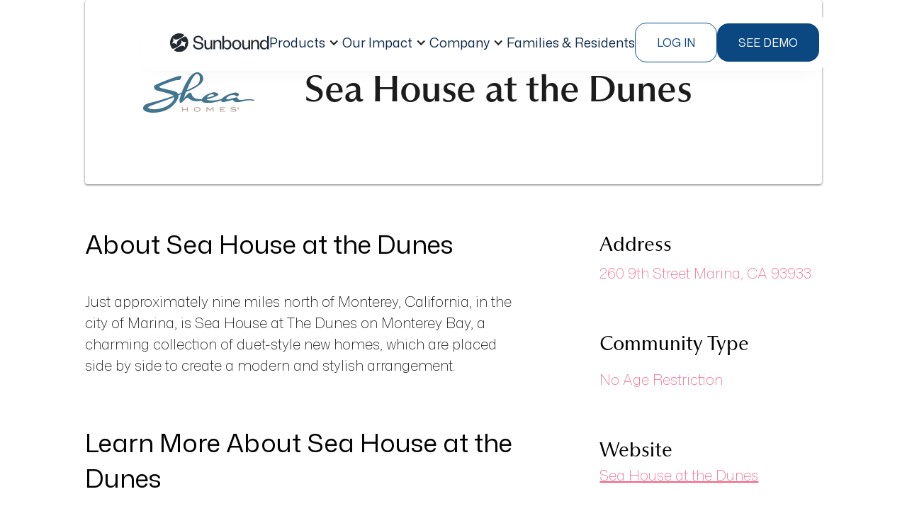

--- FILE ---
content_type: text/css
request_url: https://cdn.prod.website-files.com/6758473cd5a853b7cdf42ef2/css/staging-sunbound.webflow.shared.ed0039e67.css
body_size: 52329
content:
html {
  -webkit-text-size-adjust: 100%;
  -ms-text-size-adjust: 100%;
  font-family: sans-serif;
}

body {
  margin: 0;
}

article, aside, details, figcaption, figure, footer, header, hgroup, main, menu, nav, section, summary {
  display: block;
}

audio, canvas, progress, video {
  vertical-align: baseline;
  display: inline-block;
}

audio:not([controls]) {
  height: 0;
  display: none;
}

[hidden], template {
  display: none;
}

a {
  background-color: #0000;
}

a:active, a:hover {
  outline: 0;
}

abbr[title] {
  border-bottom: 1px dotted;
}

b, strong {
  font-weight: bold;
}

dfn {
  font-style: italic;
}

h1 {
  margin: .67em 0;
  font-size: 2em;
}

mark {
  color: #000;
  background: #ff0;
}

small {
  font-size: 80%;
}

sub, sup {
  vertical-align: baseline;
  font-size: 75%;
  line-height: 0;
  position: relative;
}

sup {
  top: -.5em;
}

sub {
  bottom: -.25em;
}

img {
  border: 0;
}

svg:not(:root) {
  overflow: hidden;
}

hr {
  box-sizing: content-box;
  height: 0;
}

pre {
  overflow: auto;
}

code, kbd, pre, samp {
  font-family: monospace;
  font-size: 1em;
}

button, input, optgroup, select, textarea {
  color: inherit;
  font: inherit;
  margin: 0;
}

button {
  overflow: visible;
}

button, select {
  text-transform: none;
}

button, html input[type="button"], input[type="reset"] {
  -webkit-appearance: button;
  cursor: pointer;
}

button[disabled], html input[disabled] {
  cursor: default;
}

button::-moz-focus-inner, input::-moz-focus-inner {
  border: 0;
  padding: 0;
}

input {
  line-height: normal;
}

input[type="checkbox"], input[type="radio"] {
  box-sizing: border-box;
  padding: 0;
}

input[type="number"]::-webkit-inner-spin-button, input[type="number"]::-webkit-outer-spin-button {
  height: auto;
}

input[type="search"] {
  -webkit-appearance: none;
}

input[type="search"]::-webkit-search-cancel-button, input[type="search"]::-webkit-search-decoration {
  -webkit-appearance: none;
}

legend {
  border: 0;
  padding: 0;
}

textarea {
  overflow: auto;
}

optgroup {
  font-weight: bold;
}

table {
  border-collapse: collapse;
  border-spacing: 0;
}

td, th {
  padding: 0;
}

@font-face {
  font-family: webflow-icons;
  src: url("[data-uri]") format("truetype");
  font-weight: normal;
  font-style: normal;
}

[class^="w-icon-"], [class*=" w-icon-"] {
  speak: none;
  font-variant: normal;
  text-transform: none;
  -webkit-font-smoothing: antialiased;
  -moz-osx-font-smoothing: grayscale;
  font-style: normal;
  font-weight: normal;
  line-height: 1;
  font-family: webflow-icons !important;
}

.w-icon-slider-right:before {
  content: "";
}

.w-icon-slider-left:before {
  content: "";
}

.w-icon-nav-menu:before {
  content: "";
}

.w-icon-arrow-down:before, .w-icon-dropdown-toggle:before {
  content: "";
}

.w-icon-file-upload-remove:before {
  content: "";
}

.w-icon-file-upload-icon:before {
  content: "";
}

* {
  box-sizing: border-box;
}

html {
  height: 100%;
}

body {
  color: #333;
  background-color: #fff;
  min-height: 100%;
  margin: 0;
  font-family: Arial, sans-serif;
  font-size: 14px;
  line-height: 20px;
}

img {
  vertical-align: middle;
  max-width: 100%;
  display: inline-block;
}

html.w-mod-touch * {
  background-attachment: scroll !important;
}

.w-block {
  display: block;
}

.w-inline-block {
  max-width: 100%;
  display: inline-block;
}

.w-clearfix:before, .w-clearfix:after {
  content: " ";
  grid-area: 1 / 1 / 2 / 2;
  display: table;
}

.w-clearfix:after {
  clear: both;
}

.w-hidden {
  display: none;
}

.w-button {
  color: #fff;
  line-height: inherit;
  cursor: pointer;
  background-color: #3898ec;
  border: 0;
  border-radius: 0;
  padding: 9px 15px;
  text-decoration: none;
  display: inline-block;
}

input.w-button {
  -webkit-appearance: button;
}

html[data-w-dynpage] [data-w-cloak] {
  color: #0000 !important;
}

.w-code-block {
  margin: unset;
}

pre.w-code-block code {
  all: inherit;
}

.w-optimization {
  display: contents;
}

.w-webflow-badge, .w-webflow-badge > img {
  box-sizing: unset;
  width: unset;
  height: unset;
  max-height: unset;
  max-width: unset;
  min-height: unset;
  min-width: unset;
  margin: unset;
  padding: unset;
  float: unset;
  clear: unset;
  border: unset;
  border-radius: unset;
  background: unset;
  background-image: unset;
  background-position: unset;
  background-size: unset;
  background-repeat: unset;
  background-origin: unset;
  background-clip: unset;
  background-attachment: unset;
  background-color: unset;
  box-shadow: unset;
  transform: unset;
  direction: unset;
  font-family: unset;
  font-weight: unset;
  color: unset;
  font-size: unset;
  line-height: unset;
  font-style: unset;
  font-variant: unset;
  text-align: unset;
  letter-spacing: unset;
  -webkit-text-decoration: unset;
  text-decoration: unset;
  text-indent: unset;
  text-transform: unset;
  list-style-type: unset;
  text-shadow: unset;
  vertical-align: unset;
  cursor: unset;
  white-space: unset;
  word-break: unset;
  word-spacing: unset;
  word-wrap: unset;
  transition: unset;
}

.w-webflow-badge {
  white-space: nowrap;
  cursor: pointer;
  box-shadow: 0 0 0 1px #0000001a, 0 1px 3px #0000001a;
  visibility: visible !important;
  opacity: 1 !important;
  z-index: 2147483647 !important;
  color: #aaadb0 !important;
  overflow: unset !important;
  background-color: #fff !important;
  border-radius: 3px !important;
  width: auto !important;
  height: auto !important;
  margin: 0 !important;
  padding: 6px !important;
  font-size: 12px !important;
  line-height: 14px !important;
  text-decoration: none !important;
  display: inline-block !important;
  position: fixed !important;
  inset: auto 12px 12px auto !important;
  transform: none !important;
}

.w-webflow-badge > img {
  position: unset;
  visibility: unset !important;
  opacity: 1 !important;
  vertical-align: middle !important;
  display: inline-block !important;
}

h1, h2, h3, h4, h5, h6 {
  margin-bottom: 10px;
  font-weight: bold;
}

h1 {
  margin-top: 20px;
  font-size: 38px;
  line-height: 44px;
}

h2 {
  margin-top: 20px;
  font-size: 32px;
  line-height: 36px;
}

h3 {
  margin-top: 20px;
  font-size: 24px;
  line-height: 30px;
}

h4 {
  margin-top: 10px;
  font-size: 18px;
  line-height: 24px;
}

h5 {
  margin-top: 10px;
  font-size: 14px;
  line-height: 20px;
}

h6 {
  margin-top: 10px;
  font-size: 12px;
  line-height: 18px;
}

p {
  margin-top: 0;
  margin-bottom: 10px;
}

blockquote {
  border-left: 5px solid #e2e2e2;
  margin: 0 0 10px;
  padding: 10px 20px;
  font-size: 18px;
  line-height: 22px;
}

figure {
  margin: 0 0 10px;
}

ul, ol {
  margin-top: 0;
  margin-bottom: 10px;
  padding-left: 40px;
}

.w-list-unstyled {
  padding-left: 0;
  list-style: none;
}

.w-embed:before, .w-embed:after {
  content: " ";
  grid-area: 1 / 1 / 2 / 2;
  display: table;
}

.w-embed:after {
  clear: both;
}

.w-video {
  width: 100%;
  padding: 0;
  position: relative;
}

.w-video iframe, .w-video object, .w-video embed {
  border: none;
  width: 100%;
  height: 100%;
  position: absolute;
  top: 0;
  left: 0;
}

fieldset {
  border: 0;
  margin: 0;
  padding: 0;
}

button, [type="button"], [type="reset"] {
  cursor: pointer;
  -webkit-appearance: button;
  border: 0;
}

.w-form {
  margin: 0 0 15px;
}

.w-form-done {
  text-align: center;
  background-color: #ddd;
  padding: 20px;
  display: none;
}

.w-form-fail {
  background-color: #ffdede;
  margin-top: 10px;
  padding: 10px;
  display: none;
}

label {
  margin-bottom: 5px;
  font-weight: bold;
  display: block;
}

.w-input, .w-select {
  color: #333;
  vertical-align: middle;
  background-color: #fff;
  border: 1px solid #ccc;
  width: 100%;
  height: 38px;
  margin-bottom: 10px;
  padding: 8px 12px;
  font-size: 14px;
  line-height: 1.42857;
  display: block;
}

.w-input::placeholder, .w-select::placeholder {
  color: #999;
}

.w-input:focus, .w-select:focus {
  border-color: #3898ec;
  outline: 0;
}

.w-input[disabled], .w-select[disabled], .w-input[readonly], .w-select[readonly], fieldset[disabled] .w-input, fieldset[disabled] .w-select {
  cursor: not-allowed;
}

.w-input[disabled]:not(.w-input-disabled), .w-select[disabled]:not(.w-input-disabled), .w-input[readonly], .w-select[readonly], fieldset[disabled]:not(.w-input-disabled) .w-input, fieldset[disabled]:not(.w-input-disabled) .w-select {
  background-color: #eee;
}

textarea.w-input, textarea.w-select {
  height: auto;
}

.w-select {
  background-color: #f3f3f3;
}

.w-select[multiple] {
  height: auto;
}

.w-form-label {
  cursor: pointer;
  margin-bottom: 0;
  font-weight: normal;
  display: inline-block;
}

.w-radio {
  margin-bottom: 5px;
  padding-left: 20px;
  display: block;
}

.w-radio:before, .w-radio:after {
  content: " ";
  grid-area: 1 / 1 / 2 / 2;
  display: table;
}

.w-radio:after {
  clear: both;
}

.w-radio-input {
  float: left;
  margin: 3px 0 0 -20px;
  line-height: normal;
}

.w-file-upload {
  margin-bottom: 10px;
  display: block;
}

.w-file-upload-input {
  opacity: 0;
  z-index: -100;
  width: .1px;
  height: .1px;
  position: absolute;
  overflow: hidden;
}

.w-file-upload-default, .w-file-upload-uploading, .w-file-upload-success {
  color: #333;
  display: inline-block;
}

.w-file-upload-error {
  margin-top: 10px;
  display: block;
}

.w-file-upload-default.w-hidden, .w-file-upload-uploading.w-hidden, .w-file-upload-error.w-hidden, .w-file-upload-success.w-hidden {
  display: none;
}

.w-file-upload-uploading-btn {
  cursor: pointer;
  background-color: #fafafa;
  border: 1px solid #ccc;
  margin: 0;
  padding: 8px 12px;
  font-size: 14px;
  font-weight: normal;
  display: flex;
}

.w-file-upload-file {
  background-color: #fafafa;
  border: 1px solid #ccc;
  flex-grow: 1;
  justify-content: space-between;
  margin: 0;
  padding: 8px 9px 8px 11px;
  display: flex;
}

.w-file-upload-file-name {
  font-size: 14px;
  font-weight: normal;
  display: block;
}

.w-file-remove-link {
  cursor: pointer;
  width: auto;
  height: auto;
  margin-top: 3px;
  margin-left: 10px;
  padding: 3px;
  display: block;
}

.w-icon-file-upload-remove {
  margin: auto;
  font-size: 10px;
}

.w-file-upload-error-msg {
  color: #ea384c;
  padding: 2px 0;
  display: inline-block;
}

.w-file-upload-info {
  padding: 0 12px;
  line-height: 38px;
  display: inline-block;
}

.w-file-upload-label {
  cursor: pointer;
  background-color: #fafafa;
  border: 1px solid #ccc;
  margin: 0;
  padding: 8px 12px;
  font-size: 14px;
  font-weight: normal;
  display: inline-block;
}

.w-icon-file-upload-icon, .w-icon-file-upload-uploading {
  width: 20px;
  margin-right: 8px;
  display: inline-block;
}

.w-icon-file-upload-uploading {
  height: 20px;
}

.w-container {
  max-width: 940px;
  margin-left: auto;
  margin-right: auto;
}

.w-container:before, .w-container:after {
  content: " ";
  grid-area: 1 / 1 / 2 / 2;
  display: table;
}

.w-container:after {
  clear: both;
}

.w-container .w-row {
  margin-left: -10px;
  margin-right: -10px;
}

.w-row:before, .w-row:after {
  content: " ";
  grid-area: 1 / 1 / 2 / 2;
  display: table;
}

.w-row:after {
  clear: both;
}

.w-row .w-row {
  margin-left: 0;
  margin-right: 0;
}

.w-col {
  float: left;
  width: 100%;
  min-height: 1px;
  padding-left: 10px;
  padding-right: 10px;
  position: relative;
}

.w-col .w-col {
  padding-left: 0;
  padding-right: 0;
}

.w-col-1 {
  width: 8.33333%;
}

.w-col-2 {
  width: 16.6667%;
}

.w-col-3 {
  width: 25%;
}

.w-col-4 {
  width: 33.3333%;
}

.w-col-5 {
  width: 41.6667%;
}

.w-col-6 {
  width: 50%;
}

.w-col-7 {
  width: 58.3333%;
}

.w-col-8 {
  width: 66.6667%;
}

.w-col-9 {
  width: 75%;
}

.w-col-10 {
  width: 83.3333%;
}

.w-col-11 {
  width: 91.6667%;
}

.w-col-12 {
  width: 100%;
}

.w-hidden-main {
  display: none !important;
}

@media screen and (max-width: 991px) {
  .w-container {
    max-width: 728px;
  }

  .w-hidden-main {
    display: inherit !important;
  }

  .w-hidden-medium {
    display: none !important;
  }

  .w-col-medium-1 {
    width: 8.33333%;
  }

  .w-col-medium-2 {
    width: 16.6667%;
  }

  .w-col-medium-3 {
    width: 25%;
  }

  .w-col-medium-4 {
    width: 33.3333%;
  }

  .w-col-medium-5 {
    width: 41.6667%;
  }

  .w-col-medium-6 {
    width: 50%;
  }

  .w-col-medium-7 {
    width: 58.3333%;
  }

  .w-col-medium-8 {
    width: 66.6667%;
  }

  .w-col-medium-9 {
    width: 75%;
  }

  .w-col-medium-10 {
    width: 83.3333%;
  }

  .w-col-medium-11 {
    width: 91.6667%;
  }

  .w-col-medium-12 {
    width: 100%;
  }

  .w-col-stack {
    width: 100%;
    left: auto;
    right: auto;
  }
}

@media screen and (max-width: 767px) {
  .w-hidden-main, .w-hidden-medium {
    display: inherit !important;
  }

  .w-hidden-small {
    display: none !important;
  }

  .w-row, .w-container .w-row {
    margin-left: 0;
    margin-right: 0;
  }

  .w-col {
    width: 100%;
    left: auto;
    right: auto;
  }

  .w-col-small-1 {
    width: 8.33333%;
  }

  .w-col-small-2 {
    width: 16.6667%;
  }

  .w-col-small-3 {
    width: 25%;
  }

  .w-col-small-4 {
    width: 33.3333%;
  }

  .w-col-small-5 {
    width: 41.6667%;
  }

  .w-col-small-6 {
    width: 50%;
  }

  .w-col-small-7 {
    width: 58.3333%;
  }

  .w-col-small-8 {
    width: 66.6667%;
  }

  .w-col-small-9 {
    width: 75%;
  }

  .w-col-small-10 {
    width: 83.3333%;
  }

  .w-col-small-11 {
    width: 91.6667%;
  }

  .w-col-small-12 {
    width: 100%;
  }
}

@media screen and (max-width: 479px) {
  .w-container {
    max-width: none;
  }

  .w-hidden-main, .w-hidden-medium, .w-hidden-small {
    display: inherit !important;
  }

  .w-hidden-tiny {
    display: none !important;
  }

  .w-col {
    width: 100%;
  }

  .w-col-tiny-1 {
    width: 8.33333%;
  }

  .w-col-tiny-2 {
    width: 16.6667%;
  }

  .w-col-tiny-3 {
    width: 25%;
  }

  .w-col-tiny-4 {
    width: 33.3333%;
  }

  .w-col-tiny-5 {
    width: 41.6667%;
  }

  .w-col-tiny-6 {
    width: 50%;
  }

  .w-col-tiny-7 {
    width: 58.3333%;
  }

  .w-col-tiny-8 {
    width: 66.6667%;
  }

  .w-col-tiny-9 {
    width: 75%;
  }

  .w-col-tiny-10 {
    width: 83.3333%;
  }

  .w-col-tiny-11 {
    width: 91.6667%;
  }

  .w-col-tiny-12 {
    width: 100%;
  }
}

.w-widget {
  position: relative;
}

.w-widget-map {
  width: 100%;
  height: 400px;
}

.w-widget-map label {
  width: auto;
  display: inline;
}

.w-widget-map img {
  max-width: inherit;
}

.w-widget-map .gm-style-iw {
  text-align: center;
}

.w-widget-map .gm-style-iw > button {
  display: none !important;
}

.w-widget-twitter {
  overflow: hidden;
}

.w-widget-twitter-count-shim {
  vertical-align: top;
  text-align: center;
  background: #fff;
  border: 1px solid #758696;
  border-radius: 3px;
  width: 28px;
  height: 20px;
  display: inline-block;
  position: relative;
}

.w-widget-twitter-count-shim * {
  pointer-events: none;
  -webkit-user-select: none;
  user-select: none;
}

.w-widget-twitter-count-shim .w-widget-twitter-count-inner {
  text-align: center;
  color: #999;
  font-family: serif;
  font-size: 15px;
  line-height: 12px;
  position: relative;
}

.w-widget-twitter-count-shim .w-widget-twitter-count-clear {
  display: block;
  position: relative;
}

.w-widget-twitter-count-shim.w--large {
  width: 36px;
  height: 28px;
}

.w-widget-twitter-count-shim.w--large .w-widget-twitter-count-inner {
  font-size: 18px;
  line-height: 18px;
}

.w-widget-twitter-count-shim:not(.w--vertical) {
  margin-left: 5px;
  margin-right: 8px;
}

.w-widget-twitter-count-shim:not(.w--vertical).w--large {
  margin-left: 6px;
}

.w-widget-twitter-count-shim:not(.w--vertical):before, .w-widget-twitter-count-shim:not(.w--vertical):after {
  content: " ";
  pointer-events: none;
  border: solid #0000;
  width: 0;
  height: 0;
  position: absolute;
  top: 50%;
  left: 0;
}

.w-widget-twitter-count-shim:not(.w--vertical):before {
  border-width: 4px;
  border-color: #75869600 #5d6c7b #75869600 #75869600;
  margin-top: -4px;
  margin-left: -9px;
}

.w-widget-twitter-count-shim:not(.w--vertical).w--large:before {
  border-width: 5px;
  margin-top: -5px;
  margin-left: -10px;
}

.w-widget-twitter-count-shim:not(.w--vertical):after {
  border-width: 4px;
  border-color: #fff0 #fff #fff0 #fff0;
  margin-top: -4px;
  margin-left: -8px;
}

.w-widget-twitter-count-shim:not(.w--vertical).w--large:after {
  border-width: 5px;
  margin-top: -5px;
  margin-left: -9px;
}

.w-widget-twitter-count-shim.w--vertical {
  width: 61px;
  height: 33px;
  margin-bottom: 8px;
}

.w-widget-twitter-count-shim.w--vertical:before, .w-widget-twitter-count-shim.w--vertical:after {
  content: " ";
  pointer-events: none;
  border: solid #0000;
  width: 0;
  height: 0;
  position: absolute;
  top: 100%;
  left: 50%;
}

.w-widget-twitter-count-shim.w--vertical:before {
  border-width: 5px;
  border-color: #5d6c7b #75869600 #75869600;
  margin-left: -5px;
}

.w-widget-twitter-count-shim.w--vertical:after {
  border-width: 4px;
  border-color: #fff #fff0 #fff0;
  margin-left: -4px;
}

.w-widget-twitter-count-shim.w--vertical .w-widget-twitter-count-inner {
  font-size: 18px;
  line-height: 22px;
}

.w-widget-twitter-count-shim.w--vertical.w--large {
  width: 76px;
}

.w-background-video {
  color: #fff;
  height: 500px;
  position: relative;
  overflow: hidden;
}

.w-background-video > video {
  object-fit: cover;
  z-index: -100;
  background-position: 50%;
  background-size: cover;
  width: 100%;
  height: 100%;
  margin: auto;
  position: absolute;
  inset: -100%;
}

.w-background-video > video::-webkit-media-controls-start-playback-button {
  -webkit-appearance: none;
  display: none !important;
}

.w-background-video--control {
  background-color: #0000;
  padding: 0;
  position: absolute;
  bottom: 1em;
  right: 1em;
}

.w-background-video--control > [hidden] {
  display: none !important;
}

.w-slider {
  text-align: center;
  clear: both;
  -webkit-tap-highlight-color: #0000;
  tap-highlight-color: #0000;
  background: #ddd;
  height: 300px;
  position: relative;
}

.w-slider-mask {
  z-index: 1;
  white-space: nowrap;
  height: 100%;
  display: block;
  position: relative;
  left: 0;
  right: 0;
  overflow: hidden;
}

.w-slide {
  vertical-align: top;
  white-space: normal;
  text-align: left;
  width: 100%;
  height: 100%;
  display: inline-block;
  position: relative;
}

.w-slider-nav {
  z-index: 2;
  text-align: center;
  -webkit-tap-highlight-color: #0000;
  tap-highlight-color: #0000;
  height: 40px;
  margin: auto;
  padding-top: 10px;
  position: absolute;
  inset: auto 0 0;
}

.w-slider-nav.w-round > div {
  border-radius: 100%;
}

.w-slider-nav.w-num > div {
  font-size: inherit;
  line-height: inherit;
  width: auto;
  height: auto;
  padding: .2em .5em;
}

.w-slider-nav.w-shadow > div {
  box-shadow: 0 0 3px #3336;
}

.w-slider-nav-invert {
  color: #fff;
}

.w-slider-nav-invert > div {
  background-color: #2226;
}

.w-slider-nav-invert > div.w-active {
  background-color: #222;
}

.w-slider-dot {
  cursor: pointer;
  background-color: #fff6;
  width: 1em;
  height: 1em;
  margin: 0 3px .5em;
  transition: background-color .1s, color .1s;
  display: inline-block;
  position: relative;
}

.w-slider-dot.w-active {
  background-color: #fff;
}

.w-slider-dot:focus {
  outline: none;
  box-shadow: 0 0 0 2px #fff;
}

.w-slider-dot:focus.w-active {
  box-shadow: none;
}

.w-slider-arrow-left, .w-slider-arrow-right {
  cursor: pointer;
  color: #fff;
  -webkit-tap-highlight-color: #0000;
  tap-highlight-color: #0000;
  -webkit-user-select: none;
  user-select: none;
  width: 80px;
  margin: auto;
  font-size: 40px;
  position: absolute;
  inset: 0;
  overflow: hidden;
}

.w-slider-arrow-left [class^="w-icon-"], .w-slider-arrow-right [class^="w-icon-"], .w-slider-arrow-left [class*=" w-icon-"], .w-slider-arrow-right [class*=" w-icon-"] {
  position: absolute;
}

.w-slider-arrow-left:focus, .w-slider-arrow-right:focus {
  outline: 0;
}

.w-slider-arrow-left {
  z-index: 3;
  right: auto;
}

.w-slider-arrow-right {
  z-index: 4;
  left: auto;
}

.w-icon-slider-left, .w-icon-slider-right {
  width: 1em;
  height: 1em;
  margin: auto;
  inset: 0;
}

.w-slider-aria-label {
  clip: rect(0 0 0 0);
  border: 0;
  width: 1px;
  height: 1px;
  margin: -1px;
  padding: 0;
  position: absolute;
  overflow: hidden;
}

.w-slider-force-show {
  display: block !important;
}

.w-dropdown {
  text-align: left;
  z-index: 900;
  margin-left: auto;
  margin-right: auto;
  display: inline-block;
  position: relative;
}

.w-dropdown-btn, .w-dropdown-toggle, .w-dropdown-link {
  vertical-align: top;
  color: #222;
  text-align: left;
  white-space: nowrap;
  margin-left: auto;
  margin-right: auto;
  padding: 20px;
  text-decoration: none;
  position: relative;
}

.w-dropdown-toggle {
  -webkit-user-select: none;
  user-select: none;
  cursor: pointer;
  padding-right: 40px;
  display: inline-block;
}

.w-dropdown-toggle:focus {
  outline: 0;
}

.w-icon-dropdown-toggle {
  width: 1em;
  height: 1em;
  margin: auto 20px auto auto;
  position: absolute;
  top: 0;
  bottom: 0;
  right: 0;
}

.w-dropdown-list {
  background: #ddd;
  min-width: 100%;
  display: none;
  position: absolute;
}

.w-dropdown-list.w--open {
  display: block;
}

.w-dropdown-link {
  color: #222;
  padding: 10px 20px;
  display: block;
}

.w-dropdown-link.w--current {
  color: #0082f3;
}

.w-dropdown-link:focus {
  outline: 0;
}

@media screen and (max-width: 767px) {
  .w-nav-brand {
    padding-left: 10px;
  }
}

.w-lightbox-backdrop {
  cursor: auto;
  letter-spacing: normal;
  text-indent: 0;
  text-shadow: none;
  text-transform: none;
  visibility: visible;
  white-space: normal;
  word-break: normal;
  word-spacing: normal;
  word-wrap: normal;
  color: #fff;
  text-align: center;
  z-index: 2000;
  opacity: 0;
  -webkit-user-select: none;
  -moz-user-select: none;
  -webkit-tap-highlight-color: transparent;
  background: #000000e6;
  outline: 0;
  font-family: Helvetica Neue, Helvetica, Ubuntu, Segoe UI, Verdana, sans-serif;
  font-size: 17px;
  font-style: normal;
  font-weight: 300;
  line-height: 1.2;
  list-style: disc;
  position: fixed;
  inset: 0;
  -webkit-transform: translate(0);
}

.w-lightbox-backdrop, .w-lightbox-container {
  -webkit-overflow-scrolling: touch;
  height: 100%;
  overflow: auto;
}

.w-lightbox-content {
  height: 100vh;
  position: relative;
  overflow: hidden;
}

.w-lightbox-view {
  opacity: 0;
  width: 100vw;
  height: 100vh;
  position: absolute;
}

.w-lightbox-view:before {
  content: "";
  height: 100vh;
}

.w-lightbox-group, .w-lightbox-group .w-lightbox-view, .w-lightbox-group .w-lightbox-view:before {
  height: 86vh;
}

.w-lightbox-frame, .w-lightbox-view:before {
  vertical-align: middle;
  display: inline-block;
}

.w-lightbox-figure {
  margin: 0;
  position: relative;
}

.w-lightbox-group .w-lightbox-figure {
  cursor: pointer;
}

.w-lightbox-img {
  width: auto;
  max-width: none;
  height: auto;
}

.w-lightbox-image {
  float: none;
  max-width: 100vw;
  max-height: 100vh;
  display: block;
}

.w-lightbox-group .w-lightbox-image {
  max-height: 86vh;
}

.w-lightbox-caption {
  text-align: left;
  text-overflow: ellipsis;
  white-space: nowrap;
  background: #0006;
  padding: .5em 1em;
  position: absolute;
  bottom: 0;
  left: 0;
  right: 0;
  overflow: hidden;
}

.w-lightbox-embed {
  width: 100%;
  height: 100%;
  position: absolute;
  inset: 0;
}

.w-lightbox-control {
  cursor: pointer;
  background-position: center;
  background-repeat: no-repeat;
  background-size: 24px;
  width: 4em;
  transition: all .3s;
  position: absolute;
  top: 0;
}

.w-lightbox-left {
  background-image: url("[data-uri]");
  display: none;
  bottom: 0;
  left: 0;
}

.w-lightbox-right {
  background-image: url("[data-uri]");
  display: none;
  bottom: 0;
  right: 0;
}

.w-lightbox-close {
  background-image: url("[data-uri]");
  background-size: 18px;
  height: 2.6em;
  right: 0;
}

.w-lightbox-strip {
  white-space: nowrap;
  padding: 0 1vh;
  line-height: 0;
  position: absolute;
  bottom: 0;
  left: 0;
  right: 0;
  overflow: auto hidden;
}

.w-lightbox-item {
  box-sizing: content-box;
  cursor: pointer;
  width: 10vh;
  padding: 2vh 1vh;
  display: inline-block;
  -webkit-transform: translate3d(0, 0, 0);
}

.w-lightbox-active {
  opacity: .3;
}

.w-lightbox-thumbnail {
  background: #222;
  height: 10vh;
  position: relative;
  overflow: hidden;
}

.w-lightbox-thumbnail-image {
  position: absolute;
  top: 0;
  left: 0;
}

.w-lightbox-thumbnail .w-lightbox-tall {
  width: 100%;
  top: 50%;
  transform: translate(0, -50%);
}

.w-lightbox-thumbnail .w-lightbox-wide {
  height: 100%;
  left: 50%;
  transform: translate(-50%);
}

.w-lightbox-spinner {
  box-sizing: border-box;
  border: 5px solid #0006;
  border-radius: 50%;
  width: 40px;
  height: 40px;
  margin-top: -20px;
  margin-left: -20px;
  animation: .8s linear infinite spin;
  position: absolute;
  top: 50%;
  left: 50%;
}

.w-lightbox-spinner:after {
  content: "";
  border: 3px solid #0000;
  border-bottom-color: #fff;
  border-radius: 50%;
  position: absolute;
  inset: -4px;
}

.w-lightbox-hide {
  display: none;
}

.w-lightbox-noscroll {
  overflow: hidden;
}

@media (min-width: 768px) {
  .w-lightbox-content {
    height: 96vh;
    margin-top: 2vh;
  }

  .w-lightbox-view, .w-lightbox-view:before {
    height: 96vh;
  }

  .w-lightbox-group, .w-lightbox-group .w-lightbox-view, .w-lightbox-group .w-lightbox-view:before {
    height: 84vh;
  }

  .w-lightbox-image {
    max-width: 96vw;
    max-height: 96vh;
  }

  .w-lightbox-group .w-lightbox-image {
    max-width: 82.3vw;
    max-height: 84vh;
  }

  .w-lightbox-left, .w-lightbox-right {
    opacity: .5;
    display: block;
  }

  .w-lightbox-close {
    opacity: .8;
  }

  .w-lightbox-control:hover {
    opacity: 1;
  }
}

.w-lightbox-inactive, .w-lightbox-inactive:hover {
  opacity: 0;
}

.w-richtext:before, .w-richtext:after {
  content: " ";
  grid-area: 1 / 1 / 2 / 2;
  display: table;
}

.w-richtext:after {
  clear: both;
}

.w-richtext[contenteditable="true"]:before, .w-richtext[contenteditable="true"]:after {
  white-space: initial;
}

.w-richtext ol, .w-richtext ul {
  overflow: hidden;
}

.w-richtext .w-richtext-figure-selected.w-richtext-figure-type-video div:after, .w-richtext .w-richtext-figure-selected[data-rt-type="video"] div:after, .w-richtext .w-richtext-figure-selected.w-richtext-figure-type-image div, .w-richtext .w-richtext-figure-selected[data-rt-type="image"] div {
  outline: 2px solid #2895f7;
}

.w-richtext figure.w-richtext-figure-type-video > div:after, .w-richtext figure[data-rt-type="video"] > div:after {
  content: "";
  display: none;
  position: absolute;
  inset: 0;
}

.w-richtext figure {
  max-width: 60%;
  position: relative;
}

.w-richtext figure > div:before {
  cursor: default !important;
}

.w-richtext figure img {
  width: 100%;
}

.w-richtext figure figcaption.w-richtext-figcaption-placeholder {
  opacity: .6;
}

.w-richtext figure div {
  color: #0000;
  font-size: 0;
}

.w-richtext figure.w-richtext-figure-type-image, .w-richtext figure[data-rt-type="image"] {
  display: table;
}

.w-richtext figure.w-richtext-figure-type-image > div, .w-richtext figure[data-rt-type="image"] > div {
  display: inline-block;
}

.w-richtext figure.w-richtext-figure-type-image > figcaption, .w-richtext figure[data-rt-type="image"] > figcaption {
  caption-side: bottom;
  display: table-caption;
}

.w-richtext figure.w-richtext-figure-type-video, .w-richtext figure[data-rt-type="video"] {
  width: 60%;
  height: 0;
}

.w-richtext figure.w-richtext-figure-type-video iframe, .w-richtext figure[data-rt-type="video"] iframe {
  width: 100%;
  height: 100%;
  position: absolute;
  top: 0;
  left: 0;
}

.w-richtext figure.w-richtext-figure-type-video > div, .w-richtext figure[data-rt-type="video"] > div {
  width: 100%;
}

.w-richtext figure.w-richtext-align-center {
  clear: both;
  margin-left: auto;
  margin-right: auto;
}

.w-richtext figure.w-richtext-align-center.w-richtext-figure-type-image > div, .w-richtext figure.w-richtext-align-center[data-rt-type="image"] > div {
  max-width: 100%;
}

.w-richtext figure.w-richtext-align-normal {
  clear: both;
}

.w-richtext figure.w-richtext-align-fullwidth {
  text-align: center;
  clear: both;
  width: 100%;
  max-width: 100%;
  margin-left: auto;
  margin-right: auto;
  display: block;
}

.w-richtext figure.w-richtext-align-fullwidth > div {
  padding-bottom: inherit;
  display: inline-block;
}

.w-richtext figure.w-richtext-align-fullwidth > figcaption {
  display: block;
}

.w-richtext figure.w-richtext-align-floatleft {
  float: left;
  clear: none;
  margin-right: 15px;
}

.w-richtext figure.w-richtext-align-floatright {
  float: right;
  clear: none;
  margin-left: 15px;
}

.w-nav {
  z-index: 1000;
  background: #ddd;
  position: relative;
}

.w-nav:before, .w-nav:after {
  content: " ";
  grid-area: 1 / 1 / 2 / 2;
  display: table;
}

.w-nav:after {
  clear: both;
}

.w-nav-brand {
  float: left;
  color: #333;
  text-decoration: none;
  position: relative;
}

.w-nav-link {
  vertical-align: top;
  color: #222;
  text-align: left;
  margin-left: auto;
  margin-right: auto;
  padding: 20px;
  text-decoration: none;
  display: inline-block;
  position: relative;
}

.w-nav-link.w--current {
  color: #0082f3;
}

.w-nav-menu {
  float: right;
  position: relative;
}

[data-nav-menu-open] {
  text-align: center;
  background: #c8c8c8;
  min-width: 200px;
  position: absolute;
  top: 100%;
  left: 0;
  right: 0;
  overflow: visible;
  display: block !important;
}

.w--nav-link-open {
  display: block;
  position: relative;
}

.w-nav-overlay {
  width: 100%;
  display: none;
  position: absolute;
  top: 100%;
  left: 0;
  right: 0;
  overflow: hidden;
}

.w-nav-overlay [data-nav-menu-open] {
  top: 0;
}

.w-nav[data-animation="over-left"] .w-nav-overlay {
  width: auto;
}

.w-nav[data-animation="over-left"] .w-nav-overlay, .w-nav[data-animation="over-left"] [data-nav-menu-open] {
  z-index: 1;
  top: 0;
  right: auto;
}

.w-nav[data-animation="over-right"] .w-nav-overlay {
  width: auto;
}

.w-nav[data-animation="over-right"] .w-nav-overlay, .w-nav[data-animation="over-right"] [data-nav-menu-open] {
  z-index: 1;
  top: 0;
  left: auto;
}

.w-nav-button {
  float: right;
  cursor: pointer;
  -webkit-tap-highlight-color: #0000;
  tap-highlight-color: #0000;
  -webkit-user-select: none;
  user-select: none;
  padding: 18px;
  font-size: 24px;
  display: none;
  position: relative;
}

.w-nav-button:focus {
  outline: 0;
}

.w-nav-button.w--open {
  color: #fff;
  background-color: #c8c8c8;
}

.w-nav[data-collapse="all"] .w-nav-menu {
  display: none;
}

.w-nav[data-collapse="all"] .w-nav-button, .w--nav-dropdown-open, .w--nav-dropdown-toggle-open {
  display: block;
}

.w--nav-dropdown-list-open {
  position: static;
}

@media screen and (max-width: 991px) {
  .w-nav[data-collapse="medium"] .w-nav-menu {
    display: none;
  }

  .w-nav[data-collapse="medium"] .w-nav-button {
    display: block;
  }
}

@media screen and (max-width: 767px) {
  .w-nav[data-collapse="small"] .w-nav-menu {
    display: none;
  }

  .w-nav[data-collapse="small"] .w-nav-button {
    display: block;
  }

  .w-nav-brand {
    padding-left: 10px;
  }
}

@media screen and (max-width: 479px) {
  .w-nav[data-collapse="tiny"] .w-nav-menu {
    display: none;
  }

  .w-nav[data-collapse="tiny"] .w-nav-button {
    display: block;
  }
}

.w-tabs {
  position: relative;
}

.w-tabs:before, .w-tabs:after {
  content: " ";
  grid-area: 1 / 1 / 2 / 2;
  display: table;
}

.w-tabs:after {
  clear: both;
}

.w-tab-menu {
  position: relative;
}

.w-tab-link {
  vertical-align: top;
  text-align: left;
  cursor: pointer;
  color: #222;
  background-color: #ddd;
  padding: 9px 30px;
  text-decoration: none;
  display: inline-block;
  position: relative;
}

.w-tab-link.w--current {
  background-color: #c8c8c8;
}

.w-tab-link:focus {
  outline: 0;
}

.w-tab-content {
  display: block;
  position: relative;
  overflow: hidden;
}

.w-tab-pane {
  display: none;
  position: relative;
}

.w--tab-active {
  display: block;
}

@media screen and (max-width: 479px) {
  .w-tab-link {
    display: block;
  }
}

.w-ix-emptyfix:after {
  content: "";
}

@keyframes spin {
  0% {
    transform: rotate(0);
  }

  100% {
    transform: rotate(360deg);
  }
}

.w-dyn-empty {
  background-color: #ddd;
  padding: 10px;
}

.w-dyn-hide, .w-dyn-bind-empty, .w-condition-invisible {
  display: none !important;
}

.wf-layout-layout {
  display: grid;
}

@font-face {
  font-family: PP Museum;
  src: url("https://cdn.prod.website-files.com/6758473cd5a853b7cdf42ef2/68adfc6c38ed78f09eb44dc7_PPMuseum-Semibold.ttf") format("truetype");
  font-weight: 600;
  font-style: normal;
  font-display: swap;
}

@font-face {
  font-family: PP Museum;
  src: url("https://cdn.prod.website-files.com/6758473cd5a853b7cdf42ef2/68adfc6ce2e195414c31b54f_PPMuseum-UltraboldItalic.ttf") format("truetype"), url("https://cdn.prod.website-files.com/6758473cd5a853b7cdf42ef2/68adfc6c832a3a5093ba0f68_PPMuseum-BoldItalic.ttf") format("truetype");
  font-weight: 700;
  font-style: italic;
  font-display: swap;
}

@font-face {
  font-family: PP Museum;
  src: url("https://cdn.prod.website-files.com/6758473cd5a853b7cdf42ef2/68adfc6ccdf2fd1ec2a562a4_PPMuseum-SemiboldItalic.ttf") format("truetype");
  font-weight: 600;
  font-style: italic;
  font-display: swap;
}

@font-face {
  font-family: PP Museum;
  src: url("https://cdn.prod.website-files.com/6758473cd5a853b7cdf42ef2/68adfc6c166f788dffb33b65_PPMuseum-Ultrabold.ttf") format("truetype"), url("https://cdn.prod.website-files.com/6758473cd5a853b7cdf42ef2/68adfc6ccb6091c75bcd8637_PPMuseum-Bold.ttf") format("truetype");
  font-weight: 700;
  font-style: normal;
  font-display: swap;
}

@font-face {
  font-family: PP Museum;
  src: url("https://cdn.prod.website-files.com/6758473cd5a853b7cdf42ef2/68adfc6c3112fe637502f7dc_PPMuseum-Regular.ttf") format("truetype");
  font-weight: 400;
  font-style: normal;
  font-display: swap;
}

@font-face {
  font-family: PP Museum;
  src: url("https://cdn.prod.website-files.com/6758473cd5a853b7cdf42ef2/68adfc6ccd2c12e9027ed443_PPMuseum-LightItalic.ttf") format("truetype");
  font-weight: 300;
  font-style: italic;
  font-display: swap;
}

@font-face {
  font-family: PP Museum;
  src: url("https://cdn.prod.website-files.com/6758473cd5a853b7cdf42ef2/68adfc6cc49f40ed40a00689_PPMuseum-RegularItalic.ttf") format("truetype");
  font-weight: 400;
  font-style: italic;
  font-display: swap;
}

@font-face {
  font-family: PP Museum;
  src: url("https://cdn.prod.website-files.com/6758473cd5a853b7cdf42ef2/68adfc6c857582de29d5e789_PPMuseum-Light.ttf") format("truetype");
  font-weight: 300;
  font-style: normal;
  font-display: swap;
}

:root {
  --cs-brand-blue: #0b4881;
  --cs-redpink: #f32871;
  --cs-graybrown: #666;
  --cs-moonblue: #3a5cbb;
  --cs-snow: #fef7f9;
  --cs-halfmoonblue: #4468c4;
  --cs-palefuschia: #d4384a;
  --cs-ketchup: #bb121c;
  --cs-sandy: #e79d58;
  --cs-morningblue: #94b2ff;
  --cs-black: black;
  --cs-manatee: #4b5250;
  --cs-brand-blue-light: #08529c;
  --cs-gray02: #e5e5ea;
  --cs-gray08: #48484a;
  --cs-gray01: #f2f2f7;
  --cs-gray11: #1c1c1e;
  --cs-gray06: #8e8e93;
  --cs-lightgraybrown: #666;
  --cs-system-errorred: #eb1809;
  --cs-galveston: #ca4509;
  --cs-palegalveston: #c46140;
  --cs-fuschia: #e90d3e;
  --cs-peach: #e59488;
  --cs-palefuschia-2: #df4d62;
  --cs-tampa: #4c6b6b;
  --cs-floridasunset: #931542;
  --cs-system-warningorange: #fba82d;
  --cs-gray03: #d1d1d6;
  --cs-gray04: #c7c7cc;
  --cs-gray05: #aeaeb2;
  --cs-gray07: #636366;
  --cs-gray09: #3a3a3c;
  --cs-gray10: #2c2c2e;
  --cs-system-successgreen: #009356;
  --desktop-header-size: 0px;
}

.w-pagination-wrapper {
  flex-wrap: wrap;
  justify-content: center;
  display: flex;
}

.w-pagination-previous {
  color: #333;
  background-color: #fafafa;
  border: 1px solid #ccc;
  border-radius: 2px;
  margin-left: 10px;
  margin-right: 10px;
  padding: 9px 20px;
  font-size: 14px;
  display: block;
}

.w-page-count {
  text-align: center;
  width: 100%;
  margin-top: 20px;
}

.w-pagination-next {
  color: #333;
  background-color: #fafafa;
  border: 1px solid #ccc;
  border-radius: 2px;
  margin-left: 10px;
  margin-right: 10px;
  padding: 9px 20px;
  font-size: 14px;
  display: block;
}

.w-pagination-previous-icon {
  margin-right: 4px;
}

.w-pagination-next-icon {
  margin-left: 4px;
}

.w-form-formradioinput--inputType-custom {
  border: 1px solid #ccc;
  border-radius: 50%;
  width: 12px;
  height: 12px;
}

.w-form-formradioinput--inputType-custom.w--redirected-focus {
  box-shadow: 0 0 3px 1px #3898ec;
}

.w-form-formradioinput--inputType-custom.w--redirected-checked {
  border-width: 4px;
  border-color: #3898ec;
}

.w-layout-grid {
  grid-row-gap: 16px;
  grid-column-gap: 16px;
  grid-template-rows: auto auto;
  grid-template-columns: 1fr 1fr;
  grid-auto-columns: 1fr;
  display: grid;
}

.w-layout-blockcontainer {
  max-width: 940px;
  margin-left: auto;
  margin-right: auto;
  display: block;
}

.w-layout-layout {
  grid-row-gap: 20px;
  grid-column-gap: 20px;
  grid-auto-columns: 1fr;
  justify-content: center;
  padding: 20px;
}

.w-layout-cell {
  flex-direction: column;
  justify-content: flex-start;
  align-items: flex-start;
  display: flex;
}

.w-checkbox {
  margin-bottom: 5px;
  padding-left: 20px;
  display: block;
}

.w-checkbox:before {
  content: " ";
  grid-area: 1 / 1 / 2 / 2;
  display: table;
}

.w-checkbox:after {
  content: " ";
  clear: both;
  grid-area: 1 / 1 / 2 / 2;
  display: table;
}

.w-checkbox-input {
  float: left;
  margin: 4px 0 0 -20px;
  line-height: normal;
}

.w-checkbox-input--inputType-custom {
  border: 1px solid #ccc;
  border-radius: 2px;
  width: 12px;
  height: 12px;
}

.w-checkbox-input--inputType-custom.w--redirected-checked {
  background-color: #3898ec;
  background-image: url("https://d3e54v103j8qbb.cloudfront.net/static/custom-checkbox-checkmark.589d534424.svg");
  background-position: 50%;
  background-repeat: no-repeat;
  background-size: cover;
  border-color: #3898ec;
}

.w-checkbox-input--inputType-custom.w--redirected-focus {
  box-shadow: 0 0 3px 1px #3898ec;
}

.w-form-formrecaptcha {
  margin-bottom: 8px;
}

@media screen and (max-width: 991px) {
  .w-layout-blockcontainer {
    max-width: 728px;
  }
}

@media screen and (max-width: 767px) {
  .w-layout-blockcontainer {
    max-width: none;
  }
}

body {
  color: #000;
  font-family: Mona Sans, sans-serif;
  font-size: 16px;
  font-weight: 400;
  line-height: 20px;
}

h1 {
  margin-top: 20px;
  margin-bottom: 10px;
  font-family: PP Museum, Palatino Linotype, sans-serif;
  font-size: 38px;
  font-weight: 600;
  line-height: 44px;
}

h2 {
  color: #0a2747;
  margin-top: 20px;
  margin-bottom: 10px;
  font-family: PP Museum, Palatino Linotype, sans-serif;
  font-size: 26px;
  font-weight: 600;
  line-height: 130%;
}

h3 {
  margin-top: 20px;
  margin-bottom: 10px;
  font-family: PP Museum, Palatino Linotype, sans-serif;
  font-size: 24px;
  font-weight: 700;
  line-height: 30px;
}

h5 {
  margin-top: 10px;
  margin-bottom: 10px;
  font-size: 14px;
  font-weight: bold;
  line-height: 20px;
}

p {
  margin-bottom: 10px;
}

a {
  text-decoration: underline;
}

ul {
  margin-top: 0;
  margin-bottom: 10px;
  padding-left: 40px;
  line-height: 32px;
}

ol {
  margin-top: 0;
  margin-bottom: 10px;
  padding-left: 40px;
}

img {
  max-width: 100%;
  display: inline-block;
}

strong {
  color: var(--cs-brand-blue);
  font-size: 16px;
  font-weight: 700;
  line-height: 16px;
}

figure {
  margin-bottom: 10px;
}

figcaption {
  text-align: center;
  margin-top: 5px;
}

.nav-menu-links {
  align-items: center;
  display: flex;
}

.header {
  z-index: 100;
  color: #000;
  background-color: #0000;
  flex-flow: column;
  justify-content: center;
  align-items: center;
  margin-bottom: 0;
  padding: 20px 2% 0;
  display: flex;
  position: fixed;
  inset: 0 0 auto;
}

.header.show {
  background-color: #fff;
  padding: 0;
}

.nav-content {
  justify-content: space-between;
  align-items: center;
  width: 100%;
  padding: 10px 32px;
  display: flex;
}

.nav-link {
  color: #000;
  margin-left: 0;
  margin-right: 0;
  padding-left: 20px;
  padding-right: 20px;
  font-size: 14px;
  transition: color .2s;
}

.nav-link:hover {
  color: #0006;
}

.nav-link.w--current {
  color: var(--cs-redpink);
}

.nav-menu {
  position: relative;
}

.section {
  margin-top: 80px;
  padding-top: 0;
  padding-left: 32px;
  padding-right: 32px;
}

.section.footer {
  margin-top: 129px;
  padding: 51px 90px 66px;
  box-shadow: 0 -1px 1px 1px #0000001a;
}

.section.letters {
  background-color: #f2608333;
  margin-bottom: 0;
  padding: 30px 60px;
}

.section.states {
  margin-bottom: -129px;
  padding-bottom: 144px;
}

.section.lettersserp {
  background-color: #f2608333;
  margin-bottom: -129px;
  padding: 30px 60px;
}

.section.lettersserp.fixingcats {
  margin-top: 0;
  margin-bottom: 0;
}

.section.lettersserp.fixingstates {
  margin-bottom: 0;
}

.section.fixingcats {
  margin-top: 0;
  padding-bottom: 20px;
}

.section.blogsec {
  margin-top: 15px;
  margin-left: auto;
  margin-right: auto;
}

.section.tcs {
  background-color: #fbfdff;
  margin-top: 0;
  padding-top: 98px;
}

.button {
  color: #fff;
  background-color: #11a6d2;
  border-radius: 50px;
  min-height: 48px;
  margin-top: 0;
  padding: 16px 42px;
  font-weight: 600;
  text-decoration: none;
}

.button.gradient-left {
  text-align: center;
  letter-spacing: .2px;
  background-color: #0000;
  background-image: linear-gradient(270deg, #e79d58, #f35888);
  margin-top: 0;
  font-size: 16px;
  line-height: 20px;
}

.gradient-left {
  background-image: linear-gradient(270deg, #e79d58, #f35888);
  text-decoration: none;
}

.gradient-left.clip-bg {
  z-index: 2;
  text-align: center;
  -webkit-text-fill-color: transparent;
  background-image: linear-gradient(270deg, #e79d58, #f35888);
  -webkit-background-clip: text;
  background-clip: text;
  width: 100%;
  position: relative;
}

.italic {
  letter-spacing: .64px;
  font-family: Playfair Display, sans-serif;
  font-style: italic;
}

.main-wrapper {
  width: 100%;
  max-width: 1440px;
  margin-left: auto;
  margin-right: auto;
}

.main-wrapper.advantage {
  justify-content: space-between;
  align-items: flex-start;
  max-width: 1376px;
  margin-top: 0;
  margin-left: auto;
  margin-right: auto;
  display: flex;
}

.main-wrapper.news-wrapper {
  margin-top: 150px;
  margin-bottom: 78px;
  padding-left: 58px;
  padding-right: 58px;
}

.main-wrapper.footer-wrapper {
  flex-direction: column;
  justify-content: flex-end;
  align-items: stretch;
  display: flex;
  position: relative;
}

.main-wrapper.pay-later {
  border-radius: 8px;
  justify-content: space-between;
  height: 50vw;
  max-height: 570px;
  margin-top: 150px;
  display: flex;
  overflow: hidden;
}

.main-wrapper.blog-content {
  width: 100%;
  margin-top: 0;
  position: relative;
}

.main-wrapper.top-wrapper {
  margin-top: 60px;
}

.main-wrapper.priv-policy {
  text-align: center;
  margin-top: 70px;
  font-size: 56px;
  line-height: 130%;
}

.main-wrapper.old-way {
  text-align: center;
  padding-top: 20px;
}

.main-wrapper.old-way.freemove-banner {
  background-image: linear-gradient(270deg, #f35888, #e79d58);
  border-radius: 0;
  max-width: 100%;
  padding-top: 10px;
  padding-bottom: 3px;
}

.main-wrapper.directory {
  text-align: center;
  margin-top: 0;
}

.main-wrapper.letters {
  flex-wrap: wrap;
  justify-content: center;
  display: flex;
  overflow: visible;
}

.main-wrapper.letters.letterserp {
  max-width: 1000px;
}

.max264 {
  flex-direction: column;
  align-items: stretch;
  width: 100%;
  max-width: 264px;
  font-size: 16px;
  line-height: 20px;
  display: flex;
  position: relative;
}

.max264.adv {
  margin-top: 40px;
}

.max264.adv.mobile {
  display: none;
}

.max192 {
  flex-direction: column;
  max-width: 192px;
  font-size: 16px;
  display: flex;
  position: relative;
}

.max192.mobile {
  display: none;
}

.gradient-right {
  background-image: linear-gradient(to right, #e79d58, #f35888);
  text-decoration: none;
}

.single-step-wrapper {
  color: #ffffffe6;
  flex-direction: column;
  justify-content: flex-start;
  align-items: center;
  max-width: 217px;
  font-weight: 300;
  line-height: 140%;
  display: flex;
}

.h2-gradient-wrapper {
  color: #fff;
  text-align: center;
  width: 100%;
  max-width: 1000px;
  margin: 0 auto;
  font-family: Playfair Display, sans-serif;
  font-size: 48px;
  font-weight: 400;
}

.left-text-wrapper {
  flex-direction: column;
  align-items: flex-start;
  margin-bottom: 25px;
  font-size: 56px;
  font-weight: 400;
  line-height: 120%;
  display: flex;
}

.advantages-wrapper {
  margin-top: 5px;
  margin-left: 60px;
}

.single-advantage-wrapper {
  align-items: flex-start;
  margin-bottom: 53px;
  display: flex;
}

.advantage-icon {
  margin-top: 6px;
  margin-right: 40px;
}

.h4-advantage {
  font-size: 40px;
  line-height: 120%;
}

.h4-advantage.gradient-left.clip-bg.true-left {
  text-align: left;
}

.div-block {
  max-width: 605px;
  font-size: 24px;
  line-height: 135%;
}

.single-news-wrapper {
  color: #000;
  text-decoration: none;
}

.news-grid {
  grid-column-gap: 36px;
  grid-row-gap: 16px;
  grid-template-rows: auto;
  grid-template-columns: 1fr 1fr 1fr;
  grid-auto-columns: 1fr;
  margin-top: 40px;
  display: grid;
}

.news-image-wrapper {
  border-radius: 8px;
  margin-bottom: 24px;
  padding-top: 60%;
  position: relative;
}

.news-image {
  object-fit: cover;
  border-radius: 24px;
  width: 100%;
  height: 100%;
  position: absolute;
  inset: 0%;
}

.h4-news-title {
  letter-spacing: .8px;
  min-height: 76px;
  margin-top: 0;
  margin-bottom: 0;
  font-size: 21.4px;
  font-weight: 500;
  line-height: 131%;
}

.news-par {
  color: var(--cs-graybrown);
  letter-spacing: 1px;
  font-size: 15px;
  font-weight: 400;
  line-height: 180%;
}

.read-more-button {
  width: 80px;
  margin-top: 26px;
  padding-bottom: 1px;
  text-decoration: none;
  transition: opacity .2s;
  display: block;
}

.read-more-button:hover {
  opacity: .6;
}

.read-more {
  font-weight: 600;
  line-height: 150%;
}

.read-more.gradient-left.clip-bg {
  background-color: var(--cs-moonblue);
  -webkit-text-fill-color: transparent;
  background-image: linear-gradient(#00000080, #00000080);
  -webkit-background-clip: text;
  background-clip: text;
  font-size: 16px;
  line-height: 150%;
}

.gradient-underline {
  width: 100%;
  height: 1px;
}

.gradient-underline.gradient-left {
  margin-top: -1px;
}

.text-field {
  color: #fff;
  background-color: #0000;
  border: 1px #000;
  border-bottom: 1px solid #ffffffb3;
  height: 31px;
  margin-bottom: 0;
  padding-top: 0;
  padding-bottom: 6px;
  padding-left: 0;
  font-size: 16px;
  line-height: 150%;
}

.text-field::placeholder {
  color: #ffffffb3;
  font-size: 16px;
  line-height: 150%;
}

.form-block {
  width: 100%;
  max-width: 400px;
  height: 111px;
  margin-top: 42px;
}

.submit-button {
  color: #4e2222;
  width: 100%;
  height: 50px;
  margin-top: 0;
}

.submit-button.replace-fancy-airnuats {
  color: var(--cs-redpink);
  background-color: #0000;
  margin-top: 0;
  font-size: 16px;
  font-weight: 600;
}

.footer-logo-wrapper {
  margin-right: auto;
}

.footer-logo-wrapper.w--current {
  flex-direction: column;
  width: 225px;
  margin-right: auto;
  display: flex;
}

.footer-links-wrapper {
  flex-direction: column;
  align-items: flex-start;
  margin-top: 8px;
  margin-left: 10%;
  margin-right: 4%;
  display: flex;
}

.footer-links-wrapper.newfooter {
  margin-left: 0%;
}

.footer-label {
  color: #f32871;
  margin-bottom: 20px;
  font-size: 20px;
  line-height: 25px;
}

.footer-link {
  color: #000;
  margin-bottom: 10px;
  font-size: 20px;
  line-height: 28px;
  text-decoration: none;
  transition: text-indent .2s;
  display: block;
}

.footer-link:hover {
  text-decoration: underline;
}

.footer-social-wrapper {
  margin-top: auto;
  margin-bottom: 10px;
}

.footer-social-wrapper.mobile {
  display: none;
}

.social-link {
  color: var(--cs-redpink);
  border-radius: 100px;
  width: 44px;
  height: 44px;
  margin-right: 10px;
  transition: background-color .2s, color .2s;
}

.social-link:hover {
  background-color: var(--cs-redpink);
  color: var(--cs-snow);
}

.copyright-text {
  color: var(--cs-graybrown);
  margin-right: 14px;
  line-height: 150%;
  display: inline-block;
}

.submit-button-wrapper {
  background-color: #fff;
  border: 1px solid #fff;
  border-radius: 50px;
  height: 48px;
  margin-top: 32px;
  transition: background-color .2s;
  position: relative;
}

.submit-button-wrapper:hover {
  background-color: var(--cs-snow);
  color: #fff;
}

.page-title-wrap {
  text-align: center;
}

.h1-page-title {
  font-size: 56px;
  font-weight: 400;
  line-height: 130%;
}

.single-most-popular {
  width: 100%;
  text-decoration: none;
  display: flex;
}

.blog-date {
  color: var(--cs-graybrown);
  line-height: 150%;
}

.pay-later-img-wrap {
  width: 50%;
  position: relative;
}

.pay-later-img {
  object-fit: cover;
  border-top-left-radius: 8px;
  border-bottom-left-radius: 8px;
  width: 100%;
  height: 100%;
  position: absolute;
  inset: 0%;
}

.pay-later-gradient-wrap {
  width: 50%;
  padding: 10%;
}

.pay-later-gradient-wrap.gradient-right {
  color: #fff;
  flex-direction: column;
  justify-content: center;
  align-items: stretch;
  padding-top: 3%;
  padding-bottom: 3%;
  padding-left: 7%;
  font-size: 20px;
  font-weight: 300;
  line-height: 130%;
  display: flex;
}

.let-us-par {
  color: #fffc;
  max-width: 377px;
  margin-top: 16px;
  margin-bottom: 14px;
}

.blog-header {
  background-image: url("https://d3e54v103j8qbb.cloudfront.net/img/background-image.svg");
  background-position: 50%;
  background-repeat: no-repeat;
  background-size: cover;
  height: 70vh;
  min-height: 400px;
  max-height: 500px;
}

.blog-content-wrapper {
  width: 80%;
  max-width: 740px;
  margin-left: 20%;
}

.h1-blog-title {
  margin-top: 8px;
  margin-bottom: 40px;
  font-size: 40px;
  font-weight: 400;
  line-height: 120%;
}

.author-wrapper {
  align-items: center;
  font-size: 20px;
  font-weight: 400;
  line-height: 100%;
  display: flex;
}

.author-wrapper.topblog {
  margin-bottom: -50px;
}

.author-img {
  object-fit: cover;
  border-radius: 100px;
  width: 60px;
  height: 60px;
  margin-right: 16px;
}

.blog-rte {
  margin-top: 90px;
  font-weight: 400;
}

.blog-rte h2 {
  margin-bottom: 32px;
  font-size: 30px;
  line-height: 120%;
}

.blog-rte p {
  margin-bottom: 56px;
  font-size: 20px;
  font-weight: 400;
  line-height: 180%;
}

.blog-rte figure {
  margin-bottom: 32px;
  overflow: hidden;
}

.blog-rte img {
  border-radius: 8px;
}

.blog-rte figcaption {
  color: var(--cs-graybrown);
  font-weight: 300;
}

.buy-n-sell {
  color: #000;
  margin-bottom: 20px;
  font-size: 40px;
  font-weight: 400;
  line-height: 100%;
}

.services-price-wrap {
  color: #00000080;
  margin-top: 50px;
  margin-bottom: 30px;
  font-size: 20px;
}

.services-par {
  color: #000000e6;
  max-width: 330px;
  margin-top: 0;
  margin-bottom: 32px;
  padding-right: 40px;
  font-size: 16px;
  line-height: 130%;
}

.faq-wrapper {
  margin-top: 80px;
  margin-bottom: 140px;
  padding-left: 116px;
  padding-right: 116px;
}

.single-faq-wrapper {
  background-color: var(--cs-snow);
  border-radius: 8px;
  margin-bottom: 24px;
  padding: 40px 70px 40px 40px;
}

.faq-title-wrapper {
  cursor: pointer;
  align-items: center;
  display: flex;
}

.faq-plus {
  border: 1px solid var(--cs-redpink);
  background-color: var(--cs-redpink);
  border-radius: 100%;
  flex: none;
  grid-template-rows: auto auto;
  grid-template-columns: 1fr 1fr;
  grid-auto-columns: 1fr;
  justify-content: center;
  align-items: center;
  width: 32px;
  height: 32px;
  margin-right: 40px;
  display: flex;
}

.h3-faq-title {
  margin-top: 0;
  margin-bottom: 0;
  font-size: 30px;
  font-weight: 400;
  line-height: 120%;
}

.h3-faq-title.align-center {
  text-align: center;
}

.h3-faq-title.align-center.padding-bottom {
  padding-top: 2rem;
  padding-bottom: 0;
  font-weight: 600;
}

.faq-text-wrapper {
  color: var(--cs-graybrown);
  font-size: 24px;
  font-weight: 300;
  line-height: 160%;
  overflow: hidden;
}

._1x-plus {
  background-color: #fff;
  width: 16px;
  min-width: 16px;
  max-width: 16px;
  height: 2px;
  min-height: 2px;
  max-height: 2px;
}

._2x-plus {
  background-color: #fff;
  width: 2px;
  min-width: 2px;
  max-width: 2px;
  height: 16px;
  min-height: 16px;
  max-height: 16px;
  position: absolute;
}

.faq-par {
  margin-top: 32px;
  margin-bottom: 0;
}

.single-founder-wrapper {
  color: var(--cs-graybrown);
  width: 31%;
  max-width: 320px;
  line-height: 150%;
  position: relative;
}

.hover-gradient-border {
  opacity: 0;
  padding: 1px;
  font-size: 16px;
  line-height: 20px;
  text-decoration: none;
  transition: opacity .2s;
  position: absolute;
  inset: 0%;
}

.hover-gradient-border:hover {
  opacity: 1;
}

.hover-white-hack {
  letter-spacing: .2px;
  background-color: #fff;
  border-radius: 50px;
  justify-content: center;
  align-items: center;
  width: 100%;
  height: 100%;
  font-size: 16px;
  font-weight: 600;
  line-height: 20px;
  display: flex;
  position: relative;
}

.splie-single-slide {
  background-image: url("https://d3e54v103j8qbb.cloudfront.net/img/background-image.svg");
  background-position: 50%;
  background-repeat: no-repeat;
  background-size: cover;
  border-radius: 8px;
  width: 100%;
  height: 33vw;
  position: relative;
  overflow: hidden;
}

.slide-info-wrapper {
  opacity: 0;
  color: #fff;
  background-color: #0000004d;
  flex-direction: column;
  align-items: flex-start;
  width: 295px;
  height: 100%;
  padding: 32px;
  transition: opacity .3s;
  display: flex;
}

.splide__list {
  justify-content: flex-start;
  align-items: stretch;
  width: auto;
  display: flex;
}

.splide__slide {
  width: 80vw;
  min-width: 80vw;
}

.splide.slider2 {
  margin-top: 48px;
  padding-bottom: 48px;
  position: relative;
}

.splide__arrows {
  align-items: center;
  display: block;
  position: absolute;
  inset: 0% 0% 48px;
}

.overflow-hidden {
  overflow: hidden;
}

.hide {
  display: none;
}

.own-rent-check-wrap {
  justify-content: center;
  align-items: center;
  width: 50%;
  margin-bottom: 0;
  padding-left: 0;
  line-height: 150%;
  display: flex;
  position: relative;
}

.priv-policy-rte {
  text-align: left;
  margin-top: 50px;
  margin-bottom: 0;
}

.priv-policy-rte p {
  color: #2f3241;
  margin-bottom: 56px;
  font-size: 20px;
  font-weight: 300;
  line-height: 160%;
}

.priv-policy-rte h2 {
  color: #0a2747;
  text-align: left;
  margin-top: 0;
  margin-bottom: 32px;
  font-size: 30px;
  line-height: 120%;
}

.priv-policy-rte ul {
  margin-top: -48px;
  margin-bottom: 56px;
  font-size: 20px;
  font-weight: 300;
  line-height: 160%;
}

.priv-policy-rte.above-table {
  margin-bottom: 0;
}

.learn-more-cms-item {
  flex-direction: column;
  justify-content: space-between;
  display: flex;
}

.success-message {
  background-color: #0000;
}

.form-radio {
  color: #fef7f9;
  border: 1px #000;
  border-radius: 4px;
  justify-content: center;
  align-items: center;
  width: 215px;
  height: 76px;
  margin-bottom: 0;
  padding-left: 0;
  display: flex;
  position: relative;
}

.form-radio._138wide {
  width: 138px;
  height: 60px;
}

.tc-rte-copy {
  text-align: left;
  margin-top: 50px;
  margin-bottom: 0;
}

.tc-rte-copy p {
  margin-bottom: 56px;
  font-size: 20px;
  font-weight: 300;
  line-height: 160%;
}

.tc-rte-copy ul {
  margin-top: -48px;
  margin-bottom: 56px;
  font-size: 20px;
  font-weight: 300;
  line-height: 160%;
}

.tc-rte-copy h2 {
  font-size: 30px;
  line-height: 120%;
}

.priv-policy-rte-copy {
  text-align: left;
  margin-top: 50px;
  margin-bottom: 250px;
}

.priv-policy-rte-copy p {
  margin-bottom: 56px;
  font-size: 20px;
  font-weight: 300;
  line-height: 160%;
}

.priv-policy-rte-copy h2 {
  text-align: left;
  margin-top: 0;
  margin-bottom: 32px;
  font-size: 30px;
  line-height: 120%;
}

.priv-policy-rte-copy ul {
  margin-top: -48px;
  margin-bottom: 56px;
  font-size: 20px;
  font-weight: 300;
  line-height: 160%;
}

.faq-rte-answer {
  margin-top: 30px;
}

.nat-table-row, .nat-table-row.head {
  display: flex;
}

.nat-table-cell {
  text-align: left;
  border: 1px solid #000;
  width: 50%;
  padding: 14px;
  font-size: 20px;
  line-height: 130%;
}

.nat-table-cell.head {
  text-align: center;
}

.text-block-10 {
  text-align: center;
  padding: 0 100px;
  font-size: 20px;
  font-style: italic;
  line-height: 120%;
}

.oldwaynewway-caption {
  color: #000;
  margin-bottom: 0;
  padding-bottom: 0;
  font-size: 28px;
}

.oldwaynewway-caption.easyroad {
  color: var(--cs-snow);
  margin-top: 0;
  padding-top: 70px;
  padding-bottom: 70px;
  font-size: 42px;
  font-weight: 400;
}

.oldwaynewway-caption.easyroad.freemoveoffer {
  border-radius: 5px;
  padding-top: 0;
  padding-bottom: 0;
  font-size: 32px;
  text-decoration: none;
}

.heading {
  text-transform: none;
  width: 650px;
  margin-top: 0;
  margin-left: auto;
  margin-right: auto;
  font-size: 48px;
  font-weight: 400;
  line-height: 64px;
}

.body {
  white-space: normal;
}

.heading-2 {
  color: #6e6e6e;
  text-align: center;
  text-transform: none;
  width: 650px;
  margin-left: auto;
  margin-right: auto;
  font-size: 20px;
  font-weight: 400;
}

.letter-wrapper {
  mix-blend-mode: normal;
  background-color: #fff;
  border: 1px solid #0000;
  border-radius: 4px;
  flex-wrap: wrap;
  justify-content: center;
  align-items: center;
  width: 95px;
  height: 95px;
  margin: 10px;
  display: flex;
  box-shadow: -1px 1px 6px #2e3280;
}

.directory-slice-headin {
  color: #2e3280;
  text-align: center;
  text-transform: uppercase;
  margin-top: 10px;
  margin-bottom: 30px;
  font-size: 36px;
  font-weight: 400;
}

.section-4 {
  padding-bottom: 30px;
}

.section-4.fixingcats {
  margin-top: 100px;
}

.section-4.fixingcats.underbanner {
  margin-top: 105px;
}

.section-4.underbanner {
  margin-top: 110px;
}

.state-wrapper {
  border-radius: 4px;
  flex-wrap: wrap;
  justify-content: space-between;
  align-items: center;
  width: 400px;
  height: 48px;
  padding-left: 15px;
  font-size: 14px;
  display: flex;
  box-shadow: 1px 1px 6px #2e3280;
}

.state-wrapper.serp {
  background-color: #fff;
  width: 500px;
  max-width: 100%;
}

.state-wrapper.directory.stayte {
  max-width: 90%;
}

.section-5 {
  margin-top: 60px;
  padding-left: 32px;
  padding-right: 32px;
}

.div-block-8 {
  max-width: 700px;
  margin-left: auto;
  margin-right: auto;
}

.jd-rte {
  color: #000;
}

.jd-rte h1 {
  color: #e04b68;
  font-size: 32px;
  font-weight: 600;
}

.heading-wrapper {
  box-shadow: 0 1px 3px 0 var(--cs-graybrown);
  border-radius: 4px;
  width: 1200px;
  max-width: 100%;
  height: 260px;
  padding: 60px;
  display: flex;
}

.heading-wrapper.directorycomm {
  height: auto;
  min-height: 260px;
}

.detail-section {
  margin-top: 90px;
  padding-left: 120px;
  padding-right: 120px;
}

.detail-section.withbanner {
  margin-top: 100px;
}

.detail-text-wrapper {
  padding-left: 50px;
}

.directory-logo-wrapper {
  justify-content: center;
  align-items: center;
  min-width: 200px;
  display: flex;
}

.directory-location {
  color: #6e6e6e;
  text-transform: uppercase;
  margin-top: 0;
  margin-bottom: 16px;
  font-size: 24px;
  font-weight: 400;
}

.directory-title {
  color: #1d1c1c;
  width: auto;
  max-width: 575px;
  margin-top: 0;
  margin-bottom: 0;
  font-size: 52px;
  font-weight: 400;
  line-height: 50px;
}

.detail-wrapper {
  display: flex;
}

.details-wrapper {
  max-width: 80%;
  padding-right: 100px;
}

.details-sidebar {
  width: 360px;
}

.directory-h2 {
  color: #1d1c1c;
  margin-top: 60px;
  margin-bottom: 40px;
  font-size: 36px;
  font-weight: 400;
  line-height: 50px;
}

.directory-h2.not-the {
  text-align: center;
}

.directory-desc {
  width: 606px;
  max-width: 100%;
  margin-top: 0;
  margin-bottom: 20px;
  font-size: 20px;
  font-weight: 300;
  line-height: 30px;
}

.directory-desc.disclaimer {
  margin-top: 40px;
  font-family: Playfair Display, sans-serif;
  font-style: italic;
}

.about-wrapper {
  padding-left: 0;
  padding-right: 0;
}

.directory-h3 {
  margin-top: 70px;
  font-size: 28px;
  font-weight: 300;
}

.directory-sidebar-detail {
  color: #f36084;
  margin-top: 10px;
  font-size: 20px;
  font-weight: 300;
  line-height: 30px;
}

.directory-link {
  color: #f36084;
  font-size: 20px;
  font-weight: 300;
}

.embedded-directory-h2 {
  margin-top: 60px;
  margin-bottom: 40px;
  font-size: 36px;
  line-height: 50px;
}

.visit-wrapper {
  color: #f36084;
  text-align: center;
  margin-top: 60px;
}

.visit-link {
  color: #f36084;
}

.othersnamewrapper {
  text-align: center;
  margin-top: 30px;
  font-size: 20px;
  font-weight: 300;
  line-height: 30px;
}

.text-block-13 {
  background-color: #f8f8fc;
  width: 213px;
  margin-left: auto;
  margin-right: auto;
  padding-top: 10px;
  padding-bottom: 10px;
}

.collection-item-2 {
  text-align: center;
}

.image-4 {
  height: 40px;
  padding-left: 0;
  padding-right: 0;
}

.otherdclink {
  color: #000;
  text-decoration: none;
}

.collection-item-3 {
  max-width: 45%;
  margin-top: 21px;
  margin-bottom: 21px;
}

.collection-list-wrapper-4 {
  flex-flow: row;
  width: 100%;
  display: block;
}

.collection-list-3 {
  flex-wrap: wrap;
  justify-content: space-between;
  width: 100%;
  max-width: none;
  display: flex;
}

.link-3 {
  color: #5b63fe;
  font-size: 24px;
  text-decoration: none;
}

.collection-list-4 {
  flex-wrap: wrap;
  display: flex;
}

.link-4 {
  color: #000;
  text-decoration: none;
}

.collection-list-5 {
  flex-wrap: wrap;
  justify-content: space-around;
  display: flex;
}

.collection-list-5.states {
  justify-content: center;
  margin-top: 0;
}

.link-5 {
  color: #000;
  text-transform: uppercase;
  text-decoration: none;
}

.text-block-15 {
  color: #000;
  font-size: 20px;
  text-decoration: none;
}

.link-block {
  text-decoration: none;
}

.new-footer-wrapper {
  display: flex;
}

.footer-copylink {
  color: var(--cs-graybrown);
  font-weight: 600;
  text-decoration: none;
}

.collection-list-wrapper-5 {
  flex-wrap: wrap;
  display: block;
}

.collection-list-wrapper-6 {
  justify-content: space-between;
  display: flex;
}

.collection-item-5.onastate {
  width: 50%;
  margin-bottom: 20px;
}

.image-5 {
  object-fit: fill;
}

.body-2 {
  height: 40px;
}

.link-block-2 {
  width: 100%;
  text-decoration: none;
}

.link-block-2.bystatae {
  justify-content: center;
  display: flex;
}

.category-collection-wrapper {
  width: 400px;
}

.category-wrapper {
  background-color: #fff;
  border-radius: 4px;
  align-items: center;
  width: 400px;
  height: 48px;
  padding-left: 15px;
  font-size: 14px;
  display: flex;
  box-shadow: 1px 1px 6px #2e3280;
}

.category-item {
  margin-bottom: 20px;
}

.category-link {
  color: #000;
  text-transform: uppercase;
  text-decoration: none;
}

.sidebarlink {
  text-decoration: none;
}

.menu-spacer {
  width: 192px;
  max-width: 192px;
}

.heading-6 {
  text-align: center;
  margin-top: 0;
  margin-bottom: 0;
  font-size: 56px;
  font-weight: 400;
  line-height: 56px;
}

.link-block-3 {
  text-decoration: none;
}

.bannercontainer {
  max-width: 100%;
}

.textwrap {
  max-width: 528px;
}

.footer-dark {
  background-color: #f5f7fa;
  border-bottom: 1px solid #e4ebf3;
  padding: 50px 30px 15px;
  position: relative;
}

.container-3 {
  width: 100%;
  max-width: 940px;
  margin-left: auto;
  margin-right: auto;
}

.footer-wrapper {
  justify-content: space-between;
  align-items: flex-start;
  max-width: 900px;
  margin-left: auto;
  margin-right: auto;
  display: flex;
}

.footer-content {
  grid-column-gap: 70px;
  grid-row-gap: 40px;
  grid-template-rows: auto;
  grid-template-columns: auto auto 1fr;
  grid-auto-columns: 1fr;
  display: grid;
}

.footer-block {
  flex-direction: column;
  justify-content: flex-start;
  align-items: flex-start;
  display: flex;
}

.title-small {
  letter-spacing: 1px;
  text-transform: uppercase;
  margin-bottom: 12px;
  font-size: 14px;
  font-weight: 700;
  line-height: 16px;
}

.footer-link-2 {
  color: #1a1b1f;
  margin-top: 12px;
  margin-bottom: 6px;
  font-size: 14px;
  line-height: 16px;
  text-decoration: none;
}

.footer-link-2:hover {
  color: #1a1b1fbf;
}

.footer-social-block {
  justify-content: flex-start;
  align-items: center;
  margin-top: 12px;
  margin-left: -12px;
  display: flex;
}

.footer-social-link {
  margin-left: 12px;
}

.footer-divider {
  background-color: #e4ebf3;
  width: 100%;
  height: 1px;
  margin-top: 70px;
  margin-bottom: 15px;
}

.footer-copyright-center {
  text-align: center;
  font-size: 14px;
  line-height: 16px;
}

.nav-button-wrapper {
  margin-left: 120px;
}

.button-4 {
  background-color: var(--cs-halfmoonblue);
  text-align: center;
  letter-spacing: .64px;
  border-radius: 1000px;
  flex-direction: column;
  flex: 0 auto;
  justify-content: center;
  align-self: auto;
  align-items: flex-start;
  margin-left: 0;
  margin-right: 0;
  padding: 12px 31px 13px;
  font-size: 15px;
  line-height: 27px;
  display: inline-block;
}

.button-4:hover {
  background-color: var(--cs-moonblue);
}

.heading-8 {
  color: #ff488a;
  text-align: center;
  letter-spacing: 1px;
  margin-top: 0;
  margin-bottom: 0;
  font-size: 16px;
}

.heading-8.cs-color-treat {
  color: var(--cs-ketchup);
  position: static;
}

.nav-link-3 {
  color: #1a1b1f;
  letter-spacing: .25px;
  margin-left: 5px;
  margin-right: 25px;
  padding: 5px 10px;
  font-size: 14px;
  font-weight: 500;
  line-height: 20px;
  text-decoration: none;
}

.nav-link-3:hover {
  color: #1a1b1fbf;
}

.nav-link-3:focus-visible, .nav-link-3[data-wf-focus-visible] {
  outline-offset: 0px;
  color: #0050bd;
  border-radius: 4px;
  outline: 2px solid #0050bd;
}

.centered-heading {
  text-align: center;
  letter-spacing: .64px;
  margin-bottom: 16px;
  font-size: 17px;
  line-height: 125%;
}

.newtag {
  letter-spacing: 1.2px;
  font-size: 31px;
}

.nav-bar-fall-2022-wrapper {
  z-index: 5;
  background-color: #0000;
  width: 100%;
  max-width: 1140px;
  margin-left: auto;
  margin-right: auto;
  padding: 20px 0;
}

.nav-bar-wrapper {
  justify-content: space-between;
  align-items: center;
  display: flex;
}

.nav-menu-3 {
  justify-content: space-between;
  align-items: center;
  margin-bottom: 0;
  margin-left: 5px;
  margin-right: 5px;
  padding: 5px 10px;
  display: flex;
}

.padding-bottom {
  padding-top: 0;
  padding-left: 0;
  padding-right: 0;
}

.margin-large {
  margin: 3rem;
}

.icon-embed-large {
  flex-direction: column;
  justify-content: center;
  align-items: center;
  width: 5rem;
  height: 5rem;
  display: flex;
}

.text-weight-semibold {
  font-weight: 600;
}

.text-size-small {
  letter-spacing: .32px;
  font-size: 13px;
  line-height: 19px;
}

.margin-small {
  margin: 1.5rem;
}

.margin-top, .margin-top.margin-small, .margin-top.margin-medium {
  margin-bottom: 0;
  margin-left: 0;
  margin-right: 0;
}

.margin-xxlarge {
  margin: 5rem;
}

.text-color-white {
  color: #0000;
}

.padding-section-large {
  padding-top: 7rem;
  padding-bottom: 7rem;
}

.text-align-center {
  text-align: center;
}

.padding-section-medium {
  padding-top: 2rem;
  padding-bottom: 5rem;
}

.heading-style-h3 {
  letter-spacing: .57px;
  font-size: 32px;
  font-weight: 600;
  line-height: 35px;
}

.text-size-medium {
  letter-spacing: .2px;
  margin-right: 0;
  font-size: 20px;
  font-weight: 400;
  line-height: 24px;
}

.text-align-right {
  text-align: right;
}

.icon-embed-xxsmall {
  flex-direction: column;
  justify-content: center;
  align-items: center;
  width: 1rem;
  height: 1rem;
  display: flex;
}

.heading-style-h2 {
  color: #000;
  letter-spacing: .64px;
  font-size: 40px;
  font-weight: 500;
  line-height: 48px;
}

.padding-global {
  background-color: #0000;
  padding-left: 5%;
  padding-right: 5%;
}

.icon-1x1-medium {
  width: 3rem;
  height: 3rem;
}

.margin-medium {
  margin: 2rem;
}

.margin-xsmall {
  margin: 1rem;
}

.global-styles {
  padding-left: 24px;
  padding-right: 24px;
  display: block;
  position: fixed;
  inset: 0% auto auto 0%;
}

.text-weight-regular {
  font-weight: 400;
}

.page-wrapper {
  padding-top: 0;
  display: block;
}

.page-wrapper.careers {
  display: none;
}

.max-width-large {
  width: 100%;
  max-width: 48rem;
}

.align-center {
  margin-left: auto;
  margin-right: auto;
}

.align-center.width-50.custom {
  max-width: 50%;
}

.margin-bottom, .margin-bottom.margin-small {
  margin-top: 0;
  margin-left: 0;
  margin-right: 0;
}

.padding-section-small {
  padding-top: 3rem;
  padding-bottom: 3rem;
}

.container-large {
  width: 100%;
  max-width: 80rem;
  margin-left: auto;
  margin-right: auto;
}

.text-color-gray08 {
  color: #48484a;
}

.button-group {
  grid-column-gap: 1rem;
  grid-row-gap: 1rem;
  flex-wrap: wrap;
  align-items: center;
  display: flex;
}

.page-contents-wrapper {
  margin-top: 0;
}

.is-sandybrown {
  background-color: var(--cs-sandy);
}

.is-morningblue {
  background-color: var(--cs-morningblue);
}

.error-message-2 {
  margin-top: 1.5rem;
  padding: .875rem 1rem;
}

.error-text {
  color: #e23939;
}

.success-text {
  font-weight: 600;
}

.feature-card {
  color: #f4f4f6;
  background-color: #111218;
  border-radius: 24px;
  flex-direction: column;
  align-items: flex-start;
  padding: 32px;
  text-decoration: none;
  display: flex;
  position: relative;
  overflow: hidden;
}

.layout16_component {
  grid-template-rows: auto;
  grid-template-columns: 1fr 1fr;
  grid-auto-columns: 1fr;
  justify-content: center;
  align-items: center;
  display: flex;
}

.heading-style-cs-1 {
  color: var(--cs-black);
  letter-spacing: 1.2px;
  max-width: 506px;
  font-size: 46px;
  font-weight: 500;
  line-height: 51px;
}

.heading-style-cs-1.mobile-now {
  margin-right: 0;
  padding-right: 0;
}

.title-wrapper-3 {
  margin-bottom: 17px;
}

.features-title-wrap {
  text-align: center;
  max-width: 470px;
  margin-bottom: 56px;
  margin-left: auto;
  margin-right: auto;
}

.feature-section-2 {
  padding: 70px 3%;
}

.feature-section-2.is-morningblue.cs-tweak {
  background-color: #f5f8ff;
}

.feature-container {
  max-width: 1260px;
  margin-left: auto;
  margin-right: auto;
}

.list1_item {
  display: flex;
}

.layout65_item-icon-wrapper {
  flex: none;
  align-self: flex-start;
  margin-right: 1rem;
}

.icon-1x1-xsmall-2 {
  width: 1.5rem;
  height: 1.5rem;
}

.div-block-75 {
  z-index: 100000000;
  background-color: #fff;
  position: sticky;
  top: 0;
}

.hidden-faq-section {
  margin-top: 80px;
  padding-top: 0;
  padding-left: 32px;
  padding-right: 32px;
}

.hidden-faq-section.faq-sectino {
  display: none;
}

.form-column {
  grid-column-gap: 40px;
  grid-row-gap: 40px;
  flex-direction: column;
  width: 588px;
  padding-left: 25px;
  padding-right: 25px;
  display: flex;
}

.copy-block {
  background-color: #f5f8ff;
  border-radius: 8px;
  width: 588px;
  padding-top: 20px;
  padding-left: 25px;
  padding-right: 25px;
  box-shadow: 0 0 6px #0003;
}

.app-header {
  text-align: center;
  margin-bottom: 35px;
  font-size: 42px;
  font-weight: 500;
}

.app-header.highercta {
  font-weight: 400;
  line-height: 44px;
}

.app-header.portal-link {
  padding-left: 20px;
  padding-right: 20px;
  font-size: 24px;
  display: block;
}

.form-6 {
  justify-content: space-around;
  display: block;
}

.white-image-container {
  grid-column-gap: 70px;
  grid-row-gap: 70px;
  text-align: center;
  background-color: #fff;
  border-radius: 20px;
  margin-bottom: 30px;
  padding: 20px 23px;
  display: flex;
}

.app-copy-text {
  text-align: left;
  font-size: 18px;
  font-weight: 300;
  line-height: 23px;
}

.heading-19 {
  color: #4468c4;
  text-align: center;
  font-size: 24px;
}

.app-copy-h3 {
  text-align: left;
  margin-top: 0;
  margin-bottom: 6px;
}

.app-subheader {
  color: #625c5c;
  text-align: center;
  font-size: 24px;
  font-weight: 400;
  line-height: 150%;
}

.app-subheader.highcta.with-margin {
  text-align: left;
  margin-bottom: 26px;
}

.app-form-input-wrapper {
  display: block;
}

.app-field-label {
  margin-bottom: 0;
  font-size: 24px;
  font-weight: 500;
  line-height: 150%;
}

.app-text-field {
  border-radius: 5px;
  height: 48px;
  margin-bottom: 0;
  font-size: 18px;
  box-shadow: 0 1px 4px 1px #0003;
}

.submit-button-3 {
  background-color: #083661;
  border-radius: 40px;
  width: 100%;
  height: 68px;
  font-size: 24px;
  font-weight: 700;
}

.advantage-pic {
  width: 150px;
}

.div-block-77 {
  margin-bottom: 40px;
}

.success-message-7 {
  background-color: #0000;
}

.image-24 {
  width: 420px;
}

.text-block-38 {
  color: #625c5c;
  width: 598px;
  margin-left: auto;
  margin-right: auto;
  font-size: 24px;
  line-height: 133%;
}

.heading-20 {
  margin-top: 0;
  margin-bottom: 0;
  font-size: 42px;
  font-weight: 500;
}

.heading-21 {
  color: #625c5c;
  margin-top: 0;
  margin-bottom: 67px;
  font-size: 42px;
  font-weight: 400;
}

.form-columns-wrapper {
  justify-content: space-around;
  display: flex;
}

.utility-page-wrap {
  justify-content: center;
  align-items: center;
  width: 100vw;
  max-width: 100%;
  height: 100vh;
  max-height: 100%;
  display: flex;
}

.utility-page-content {
  text-align: center;
  flex-direction: column;
  width: 260px;
  display: flex;
}

.utility-page-form {
  flex-direction: column;
  align-items: stretch;
  display: flex;
}

.home_0_hero-header_featured-image-wrapper {
  width: 100%;
  padding-top: 100%;
  position: relative;
  overflow: hidden;
}

.home_0_hero-header_featured-item {
  grid-column-gap: 1.5rem;
  grid-row-gap: 1rem;
  grid-template-rows: auto;
  grid-template-columns: .5fr 1fr;
  grid-auto-columns: 1fr;
  align-items: stretch;
  display: grid;
}

.home_0_hero-header_list {
  grid-column-gap: 2rem;
  grid-row-gap: 4rem;
  grid-template-rows: auto;
  grid-template-columns: 1fr 1fr 1fr;
  display: grid;
}

.home_0_hero-header_featured-blog {
  grid-column-gap: 2rem;
  grid-row-gap: 0rem;
  grid-template-rows: auto;
  grid-template-columns: 1fr 1fr;
  grid-auto-columns: 1fr;
  align-items: start;
  margin-bottom: 5rem;
  display: grid;
}

.home_0_hero-header_main-title-link {
  margin-bottom: 1rem;
  text-decoration: none;
  display: block;
}

.home_0_hero-header_heading-wrapper {
  align-items: center;
  width: 100%;
  margin-bottom: 2.5rem;
  display: flex;
}

.home_0_hero-header_title-link {
  margin-bottom: .5rem;
  text-decoration: none;
  display: block;
}

.home_0_hero-header_featured-list {
  grid-column-gap: 0rem;
  grid-row-gap: 2rem;
  grid-template-rows: auto;
  grid-template-columns: 1fr;
  grid-auto-columns: 1fr;
  display: grid;
}

.home_0_hero-header_image-link {
  width: 100%;
  margin-bottom: 1.5rem;
}

.home_0_hero-header_featured-item-content {
  flex-direction: column;
  justify-content: center;
  align-items: stretch;
  display: flex;
}

.home_0_hero-header_image-wrapper {
  width: 100%;
  padding-top: 66%;
  position: relative;
  overflow: hidden;
}

.heading-style-h4-4 {
  font-size: 2rem;
  font-weight: 700;
  line-height: 1.3;
}

.text-weight-semibold-4 {
  font-weight: 600;
}

.margin-bottom-2 {
  margin-top: 0;
  margin-left: 0;
  margin-right: 0;
}

.home_0_hero-header_image {
  object-fit: cover;
  width: 100%;
  height: 100%;
  position: absolute;
  inset: 0%;
}

.home_0_hero-header_featured-image-link {
  width: 100%;
}

.section_home_1_cta {
  background-color: #f5f7fa;
}

.home_1_cta_form-block {
  max-width: 30rem;
  margin-bottom: 0;
}

.text-size-tiny-2 {
  font-size: .75rem;
}

.home_1_cta_content {
  flex: 1;
}

.home_1_cta_component {
  grid-column-gap: 5rem;
  grid-row-gap: 2rem;
  grid-template-rows: auto;
  grid-template-columns: 1fr max-content;
  grid-auto-columns: 1fr;
  justify-content: space-between;
  align-items: start;
  display: grid;
}

.success-message-8 {
  background-color: #0000;
  padding: 1.5rem;
}

.home_2_features-list_component {
  flex-direction: column;
  align-items: flex-start;
  display: flex;
}

.home_2_features-list_list {
  grid-column-gap: 3rem;
  grid-row-gap: 4rem;
  grid-template-rows: auto;
  grid-template-columns: 1fr 1fr 1fr;
  grid-auto-columns: 1fr;
  place-items: start;
  display: grid;
}

.home_2_features-list_item {
  flex-direction: column;
  align-items: center;
  width: 100%;
}

.home_3_features-list_logo {
  max-height: 3.5rem;
}

.home_3_features-list_list {
  grid-column-gap: .5rem;
  grid-row-gap: .5rem;
  grid-template-rows: auto;
  grid-template-columns: 1fr 1fr 1fr;
}

.home_3_features-list_wrapper {
  background-color: #0000;
  justify-content: center;
  align-items: flex-start;
  width: 100%;
  margin-top: 20px;
  padding: .875rem;
  display: flex;
}

.section_home_3_features-list {
  background-color: #f5f7fa;
}

.home_4_feature_image {
  width: 100%;
  height: 100%;
}

.home_4_feature_component {
  grid-column-gap: 5rem;
  grid-row-gap: 4rem;
  grid-template-rows: auto;
  grid-template-columns: 1fr 1fr;
  grid-auto-columns: 1fr;
  align-items: start;
  display: grid;
}

.home_5_blog-list_component {
  grid-column-gap: 5rem;
  grid-row-gap: 4rem;
  grid-template-rows: auto;
  grid-template-columns: 1fr 1fr;
  grid-auto-columns: 1fr;
  align-items: center;
  display: grid;
}

.section_home_5_blog-list {
  background-color: #f5f7fa;
}

.home_5_blog-list_lightbox-image {
  object-fit: cover;
  width: 100%;
}

.home_5_blog-list_lightbox {
  justify-content: center;
  align-items: center;
  width: 100%;
  display: flex;
  position: relative;
}

.lightbox-play-icon {
  z-index: 2;
  color: #fff;
  justify-content: center;
  align-items: center;
  display: flex;
  position: absolute;
}

.video-overlay-layer {
  z-index: 1;
  background-color: #00000080;
  position: absolute;
  inset: 0%;
}

.home_6_layout_component {
  grid-column-gap: 5rem;
  grid-row-gap: 4rem;
  grid-template-rows: auto;
  grid-template-columns: 1fr 1fr;
  grid-auto-columns: 1fr;
  align-items: center;
  display: grid;
}

.home_6_layout_image {
  width: 100%;
  height: 100%;
}

.home_6_layout_item-list {
  grid-column-gap: 1.5rem;
  grid-row-gap: 2rem;
  grid-template-rows: auto;
  padding-top: .5rem;
  padding-bottom: .5rem;
}

.text-size-small-5 {
  font-size: .875rem;
}

.text-size-small-5.text-weight-semibold.text-inline {
  display: inline;
}

.home_0_hero-header_category-link-2 {
  background-color: #0000;
  margin-right: 1rem;
  padding: .25rem .5rem;
  font-size: .875rem;
  font-weight: 600;
  text-decoration: none;
}

.home_0_hero-header_category-link-2.w--current {
  border-bottom: 2px solid #000;
}

.home_0_hero-header_featured-button-wrapper {
  margin-top: .5rem;
  display: flex;
}

.heading-style-h5-5 {
  font-size: 1.5rem;
  font-weight: 700;
  line-height: 1.4;
}

.text-size-regular-4 {
  font-size: 1rem;
}

.text-size-medium-8 {
  font-size: 1.125rem;
}

.home_0_hero-header_button-wrapper {
  margin-top: 1.5rem;
  display: flex;
}

.button-12 {
  color: #0000;
  text-align: center;
  background-color: #0000;
  border: 1px solid #0000;
  padding: .75rem 1.5rem;
}

.button-12.is-link {
  color: #0000;
  background-color: #0000;
  border-style: none;
  padding: .25rem 0;
  line-height: 1;
  text-decoration: none;
}

.button-12.is-link.is-icon {
  grid-column-gap: .5rem;
  grid-row-gap: .5rem;
  border-color: var(--cs-manatee);
  color: var(--cs-manatee);
}

.button-12.is-secondary {
  border-color: var(--cs-black);
  color: var(--cs-black);
  background-color: #0000;
}

.home_0_hero-header_meta-wrapper {
  margin-bottom: 1rem;
}

.home_0_hero-header_featured-title-link {
  margin-bottom: .5rem;
  text-decoration: none;
  display: block;
}

.signup-form-wrapper-3 {
  grid-column-gap: 1rem;
  grid-row-gap: 1rem;
  grid-template-rows: auto;
  grid-template-columns: 1fr max-content;
  grid-auto-columns: 1fr;
  margin-bottom: 1rem;
  display: grid;
}

.form-input-5 {
  border: 1px solid var(--cs-black);
  background-color: var(--cs-snow);
  color: var(--cs-black);
  height: auto;
  min-height: 2.75rem;
  margin-bottom: 0;
  padding: .5rem .75rem;
  font-size: 1rem;
  line-height: 1.6;
}

.form-input-5:focus {
  border-color: #000;
}

.form-input-5::placeholder {
  color: #0009;
}

.text-block-39, .text-block-40, .text-block-41 {
  color: var(--cs-black);
  font-weight: 700;
}

.radio-button-field {
  margin-top: 10px;
  margin-bottom: 15px;
}

.hero-without-image {
  background-color: #f5f7fa;
  border-bottom: 1px solid #e4ebf3;
  padding: 40px 30px;
  position: relative;
}

.container {
  width: 100%;
  max-width: 1300px;
  margin-left: auto;
  margin-right: auto;
}

.hero-wrapper-two {
  text-align: center;
  flex-direction: column;
  justify-content: flex-start;
  align-items: center;
  max-width: 750px;
  margin-left: auto;
  margin-right: auto;
  display: flex;
}

.margin-bottom-24px-3 {
  margin-bottom: 24px;
}

.radio-button {
  outline-offset: 0px;
  border: 0 #000;
  outline: 3px #000;
  width: 15px;
  height: 15px;
}

.radio-button-2 {
  border: 1px solid #000;
  width: 15px;
  height: 15px;
  display: block;
}

.text-field-5 {
  display: none;
}

.image-26 {
  aspect-ratio: auto;
  text-align: left;
  object-fit: fill;
  max-width: 100%;
}

.roles-container {
  flex-flow: column;
  grid-template-rows: auto;
  display: flex;
}

.role-card {
  color: #000;
  background-color: #fff;
  border: 1px solid #e5e5e5;
  border-radius: 40px;
  min-width: 860px;
  max-width: 860px;
  margin-left: auto;
  margin-right: auto;
  padding: 54px;
  text-decoration: none;
  transition: box-shadow .3s;
}

.role-card:hover {
  box-shadow: 0 40px 80px #e5e5e580;
}

.list1_component-copy {
  grid-column-gap: 5.5rem;
  grid-row-gap: 5.5rem;
  grid-template-rows: auto;
  grid-template-columns: 1fr;
  grid-auto-columns: 1fr;
  padding-top: .5rem;
  padding-bottom: .5rem;
  display: flex;
}

.link-block-4 {
  text-decoration: none;
}

.h4_sunbound {
  color: #000;
  text-align: center;
  font-family: Outfit, sans-serif;
  font-size: 24px;
  font-weight: 400;
}

.primary-button-sunbound {
  letter-spacing: 1px;
  background-color: #4468c4;
  border-radius: 48px;
  justify-content: space-between;
  align-items: center;
  height: 52px;
  padding: 12px 32px;
  font-family: Outfit, sans-serif;
  font-size: 15px;
  font-weight: 300;
  text-decoration: none;
  display: flex;
}

.atf-sunbound {
  grid-column-gap: 47px;
  grid-row-gap: 47px;
  flex-flow: column;
  margin-top: 195px;
  display: flex;
}

.role-tags-container {
  grid-column-gap: 17px;
  grid-row-gap: 17px;
  flex-flow: row;
  justify-content: center;
  align-items: center;
  display: flex;
}

.role-title-wrapper_sunbound {
  grid-column-gap: 15px;
  grid-row-gap: 15px;
  flex-flow: column;
  justify-content: space-between;
  align-items: flex-start;
  min-width: 992px;
  max-width: 1280px;
  margin-left: auto;
  margin-right: auto;
  display: flex;
  position: relative;
}

.role-title-wrapper_sunbound.center {
  justify-content: space-between;
  align-items: center;
}

.cta-section {
  margin-left: auto;
  margin-right: auto;
}

.cta-section.wm {
  margin-top: 57px;
  margin-bottom: 152px;
}

.title-paragraph-container {
  grid-column-gap: 20px;
  grid-row-gap: 20px;
  flex-flow: column;
  width: 540px;
  display: flex;
}

.about-section {
  justify-content: center;
  align-items: center;
  margin-top: 90px;
  display: flex;
}

.responsibilities-section {
  justify-content: center;
  align-items: center;
  margin-top: 140px;
  display: flex;
}

.list-item {
  grid-column-gap: 16px;
  grid-row-gap: 16px;
  background-color: #f3f3f3;
  border-radius: 12px;
  padding: 16px 24px;
  display: flex;
}

.job-description {
  flex-flow: column;
  display: flex;
}

.list {
  grid-column-gap: 16px;
  grid-row-gap: 16px;
  flex-flow: column;
  display: flex;
}

.paragraph_sunbound {
  color: #404040cc;
  font-family: Outfit, sans-serif;
  font-size: 18px;
  font-weight: 400;
  line-height: 150%;
}

.skills-qualifications-section, .about-sunbound-section, .equal-opportunity-section {
  justify-content: center;
  align-items: center;
  margin-top: 140px;
  display: flex;
}

.title-wrapper-3-copy {
  margin-bottom: 17px;
}

.text-span-10 {
  font-size: 18px;
}

.header__wrapper {
  background-color: #fff;
  border-radius: 24px;
  justify-content: space-between;
  align-items: stretch;
  width: 100%;
  max-width: 1140px;
  min-height: 78px;
  padding: 8px 13px 8px 20px;
  display: flex;
  position: relative;
  box-shadow: 0 10px 30px -20px #0000001a;
}

.home-hero {
  background-image: url("https://cdn.prod.website-files.com/6758473cd5a853b7cdf42ef2/691649dfcc82a2da4a56f43f_background-blue.png"), linear-gradient(149.28deg, #4381ec26 27.42%, #ffffff26 99.7%);
  background-position: 50%, 0 0;
  background-size: cover, auto;
  justify-content: center;
  align-items: center;
  min-height: 75vh;
  padding-top: 98px;
  padding-left: 5.47%;
  padding-right: 5.47%;
  display: flex;
  position: relative;
}

.button-blue {
  color: #fff;
  text-align: center;
  text-transform: uppercase;
  background-color: #1686e1;
  border-radius: 16px;
  padding: 15px 30px;
  font-weight: 500;
  line-height: 24px;
}

.button-blue:where(.w-variant-af8ae5a7-4698-efaf-46f3-e03660b5b102) {
  color: #0a2747;
  background-color: #fff;
  border: 1px solid #d0daf4;
}

.button-blue:where(.w-variant-625abba3-826d-54fe-2814-2a6543e4cb8b) {
  -webkit-backdrop-filter: blur(5px);
  backdrop-filter: blur(5px);
  box-shadow: 0 10px 30px #0000001a;
}

.button-blue:where(.w-variant-dffb7935-3845-8fa2-9bdd-f9232297202c) {
  color: #1686e1;
  background-color: #0000;
  border: 1px solid #1686e1;
}

.button-blue.cookies__accept {
  margin-left: auto;
}

.header__link {
  color: #0a2747;
  justify-content: center;
  align-items: center;
  height: 100%;
  font-size: 16px;
  line-height: 26px;
  text-decoration: none;
  transition: color .25s;
  display: flex;
}

.header__link:hover {
  color: #1686e1;
}

.header__buttons {
  grid-column-gap: 12px;
  grid-row-gap: 0px;
  justify-content: center;
  align-items: center;
  display: flex;
}

.header__menu {
  grid-column-gap: 25px;
  justify-content: center;
  align-items: stretch;
  height: 100%;
  margin-bottom: 0;
  padding-left: 0;
  list-style-type: none;
  display: flex;
}

.header__menu-dropdown {
  min-width: auto;
  height: 100%;
  position: static;
}

.header__menu-dropdown_toggler {
  grid-column-gap: 4px;
  grid-row-gap: 4px;
  justify-content: center;
  align-items: center;
  height: 100%;
  padding: 0;
  display: flex;
}

.header__menu-dropdown_icon {
  justify-content: center;
  align-items: center;
  width: 24px;
  height: 24px;
  margin-top: 0;
  margin-bottom: 0;
  margin-right: 0;
  display: flex;
  position: static;
}

.header__menu-dropdown_list {
  background-color: #0000;
  margin-top: -12px;
  margin-left: auto;
  margin-right: auto;
  padding-top: 17px;
  top: 100%;
  bottom: auto;
  left: 50%;
  transform: translate(-50%);
}

.header__menu-dropdown_list.w--open {
  min-width: auto;
  padding-top: 17px;
  top: 100%;
}

.header__wrapper-bg {
  z-index: -1;
  -webkit-backdrop-filter: blur(5px);
  backdrop-filter: blur(5px);
  background-color: #ffffffa6;
  border-radius: 24px;
  position: absolute;
  inset: 0;
}

.header__menu-dropdown_list-wrapper {
  grid-column-gap: 0px;
  grid-row-gap: 0px;
  -webkit-backdrop-filter: blur(10px);
  backdrop-filter: blur(10px);
  background-color: #ffffffe6;
  border-radius: 10px;
  grid-template-rows: 1fr;
  grid-template-columns: 320px 320px;
  grid-auto-columns: 1fr;
  padding: 10px;
  display: grid;
  position: relative;
  box-shadow: 0 5px 10px #0000001a;
}

.header__menu-dropdown_list-wrapper.dropdown-header-menu--impact.who-we-help {
  grid-template-rows: repeat(auto-fit, 100%);
}

.header__menu-dropdown_list-wrapper.dropdown-header-menu--company {
  grid-template-rows: 1fr auto;
  grid-template-columns: 320px 320px;
}

.header__menu-dropdown_list-wrapper.dropdown-header-menu--impact {
  grid-template-rows: repeat(auto-fit, 202px);
  grid-template-columns: 320px 320px 320px;
  height: 100%;
  max-height: none;
}

.header__dropdown-item {
  grid-row-gap: 10px;
  border-radius: 10px;
  flex-flow: column;
  width: 100%;
  max-width: none;
  padding: 15px;
  text-decoration: none;
  transition: background-color .25s;
  display: flex;
}

.header__dropdown-item:hover {
  background-color: #4381ec1a;
}

.header__dropdown-item_icon {
  background-color: #f25687;
  border-radius: 100%;
  width: 8px;
  height: 8px;
}

.header__dropdown-item_head {
  grid-column-gap: 5px;
  grid-row-gap: 5px;
  grid-template-rows: auto;
  grid-template-columns: 24px 1fr;
  grid-auto-columns: 1fr;
  justify-content: center;
  place-items: center start;
  display: grid;
}

.header__dropdown-item_title {
  color: #0a2540;
  text-transform: capitalize;
  border: 1px #000;
  margin: 0;
  font-size: 20px;
  font-weight: 400;
  line-height: 28px;
  text-decoration: none;
}

.header__dropdown-item_text {
  color: #070b2a;
  background-color: #0000;
  margin-bottom: 0;
  font-size: 14px;
  font-weight: 300;
}

.header__dropdown-item_footer {
  grid-column-gap: 5px;
  grid-row-gap: 5px;
  justify-content: flex-start;
  align-items: center;
  margin-top: auto;
  display: flex;
}

.header__dropdown-item__link-icon {
  object-fit: contain;
  object-position: center;
  background-image: url("https://cdn.prod.website-files.com/6758473cd5a853b7cdf42ef2/675ace7aff8af07568fbadd0_dropdown-menu-item-arrow.png");
  background-position: 50%;
  background-repeat: no-repeat;
  background-size: 12px 12px;
  width: 24px;
  height: 24px;
  display: block;
}

.header__dropdown-item_link {
  color: #4381ec;
  font-weight: 500;
  line-height: 22px;
}

.home-hero__container {
  width: 100%;
  max-width: 1140px;
  margin-top: 0;
  padding: 60px 0%;
}

.section-heading {
  color: #17355e;
  text-align: center;
  margin-top: 0;
  margin-bottom: 24px;
  font-size: 46px;
  font-weight: 600;
  line-height: 56px;
}

.section-heading.home-hero__title {
  color: var(--cs-snow);
  margin-bottom: 30px;
  font-size: 48px;
}

.section-heading__accent {
  -webkit-text-stroke-color: var(--cs-morningblue);
  color: #4381ec;
}

.section__text-under-heading {
  color: #070b2a;
  text-align: center;
  margin-bottom: 0;
  font-size: 16px;
  font-weight: 400;
  line-height: 24px;
}

.section__text-under-heading.left-align {
  text-align: left;
}

.section__text-under-heading.left-align.mb-24 {
  margin-bottom: 24px;
}

.section__text-under-heading.fw-normal {
  text-align: center;
  font-weight: 400;
}

.section__text-under-heading.fw-normal.left-align {
  text-align: left;
}

.section__text-under-heading.text-is-white {
  color: var(--cs-snow);
}

.home-hero__wrapper-text {
  max-width: 700px;
  margin-left: auto;
  margin-right: auto;
}

.button-with-icon {
  grid-column-gap: 10px;
  grid-row-gap: 10px;
  background-color: var(--cs-brand-blue);
  border-radius: 16px;
  justify-content: center;
  align-items: center;
  padding: 18px 25px 18px 35px;
  text-decoration: none;
  display: flex;
}

.button-with-icon:where(.w-variant-7b657dd3-82a0-19f1-e457-b69726129a73) {
  color: #000;
  background-color: #fff9;
  border: 1px solid #d0daf4;
}

.button-with-icon:where(.w-variant-971a9d56-23f0-490a-55dd-dc5d8a2706e0) {
  background-color: var(--cs-brand-blue);
  box-shadow: 0 10px 20px #0000000d;
}

.button-with-icon:where(.w-variant-347ed6d0-7ddc-600b-cd0b-e5cbf5320a00) {
  -webkit-backdrop-filter: blur(5px);
  backdrop-filter: blur(5px);
  background-color: #fff9;
  border: 1px solid #d0daf4;
  box-shadow: 0 10px 20px #0000000d;
}

.button-with-icon:hover, .button-with-icon:hover:where(.w-variant-971a9d56-23f0-490a-55dd-dc5d8a2706e0) {
  background-color: var(--cs-brand-blue-light);
}

.button-with-icon:hover:where(.w-variant-347ed6d0-7ddc-600b-cd0b-e5cbf5320a00) {
  background-color: #f9fafc;
}

.button-with-icon.contact__form__next-button {
  margin-top: 40px;
  margin-left: auto;
}

.button-with-icon.case-study__sumbit {
  position: relative;
}

.button-with-icon.is-brand-blue {
  background-color: var(--cs-brand-blue);
}

.button-with-icon.is-brand-blue:hover {
  background-color: var(--cs-brand-blue-light);
}

.button-with-icon.base-with-shadow {
  background-color: var(--cs-brand-blue);
  box-shadow: 0 10px 20px #0000000d;
}

.button-with-icon.base-with-shadow:hover {
  background-color: var(--cs-brand-blue-light);
}

.button-with-icon.base-with-shadow.small {
  padding: 12px 24px;
}

.button-with-icon__text {
  color: #fff;
  text-transform: uppercase;
  font-size: 18px;
  font-weight: 500;
  line-height: 24px;
  text-decoration: none;
}

.button-with-icon__text:where(.w-variant-7b657dd3-82a0-19f1-e457-b69726129a73) {
  -webkit-backdrop-filter: blur(5px);
  backdrop-filter: blur(5px);
  color: #0a2747;
}

.button-with-icon__text:where(.w-variant-347ed6d0-7ddc-600b-cd0b-e5cbf5320a00) {
  color: var(--cs-brand-blue);
}

.button-with-icon__text.base-with-shadow-2.small {
  font-size: 14px;
}

.button-with-icon__icon:where(.w-variant-347ed6d0-7ddc-600b-cd0b-e5cbf5320a00) {
  color: #724e4e;
}

.home-hero__buttons {
  grid-column-gap: 16px;
  grid-row-gap: 16px;
  justify-content: center;
  align-items: center;
  margin-top: 48px;
  margin-bottom: 30px;
  display: flex;
}

.home-hero__payment-link {
  color: #070b2a;
  text-align: center;
  font-size: 20px;
  line-height: 38px;
}

.home-hero__payment-link.text-color-white {
  color: var(--cs-snow);
}

.home-hero__payment-link__button {
  color: var(--cs-snow);
  padding-left: 10px;
  text-decoration: underline;
}

.home-hero__images {
  z-index: 2;
  grid-column-gap: 18px;
  justify-content: center;
  align-items: center;
  width: 100%;
  margin: 60px auto 100px;
  display: flex;
  position: relative;
}

.home-hero__card-img {
  -webkit-backdrop-filter: blur(10px);
  backdrop-filter: blur(10px);
  background-color: #fff9;
  border-radius: 10px;
  width: 260px;
  height: 216px;
  box-shadow: 0 10px 30px #0000001a;
}

.home-hero__card-img.floating {
  z-index: -1;
  width: 220px;
  height: 119px;
  position: absolute;
  top: -80px;
  right: 0;
}

.home-hero__card-img.floating.left {
  width: 220px;
  height: 144px;
  left: 0;
  right: auto;
}

.home-hero__image {
  object-fit: contain;
  width: 100%;
  height: 100%;
}

.advantage {
  background-color: #f6f9fc;
  background-image: url("https://cdn.prod.website-files.com/6758473cd5a853b7cdf42ef2/6769e9f8d38e6b20ea4ac0aa_advantages%20bg.svg");
  background-position: 0 22px;
  background-repeat: repeat-x;
  background-size: contain;
  padding: 60px 5.47%;
}

.advantage.no-bg {
  background-color: #0000;
  background-image: none;
  background-repeat: repeat;
  background-size: auto;
}

.base-heading {
  color: #0a2747;
  text-align: center;
  -webkit-text-stroke-color: var(--cs-snow);
  margin: 0 auto 24px;
  font-size: 40px;
  font-weight: 600;
  line-height: 48px;
}

.base-heading.left-align {
  text-align: left;
  margin-left: 0;
  margin-right: 0;
  font-size: 36px;
  line-height: 42px;
}

.base-heading.left-align.blog-articles__title {
  margin-bottom: 56px;
}

.base-heading.left-align.contant-heading {
  text-align: center;
}

.base-heading.white {
  color: #fff;
}

.base-heading.impact__title {
  margin-bottom: 56px;
}

.base-heading__accent {
  color: #4381ec;
}

.base-heading__accent.link {
  font-weight: 600;
  text-decoration: none;
}

.section-heading-wrapper {
  width: 100%;
  max-width: 968px;
  margin-bottom: 40px;
  margin-left: auto;
  margin-right: auto;
}

.section-heading-wrapper.stories__heading-wrapper {
  margin-bottom: 24px;
  margin-left: 0;
}

.section-heading-wrapper.stories__heading-wrapper.center {
  flex-flow: column;
  justify-content: flex-start;
  align-items: center;
  margin-left: auto;
  display: flex;
}

.section-heading-wrapper.hiw-hero__heading-wrapper {
  margin-bottom: 48px;
}

.section-heading-wrapper.onboarding__heading-wrapper {
  width: 50%;
  max-width: 100%;
  margin-bottom: 0;
}

.advantage__compare {
  grid-column-gap: 16px;
  grid-row-gap: 16px;
  width: 100%;
  margin-bottom: 32px;
  display: flex;
}

.advantage__compare:where(.w-variant-a5811d4e-7a85-2a48-44be-490348221e9a) {
  margin-bottom: 0;
}

.advantage__compare.grid {
  grid-column-gap: 16px;
  grid-row-gap: 16px;
  grid-template-rows: auto auto;
  grid-template-columns: 1fr 1fr 1fr;
  grid-auto-columns: 1fr;
  display: grid;
}

.advantage__compare.grid.custom {
  grid-template-columns: 1fr 1fr 1fr 1fr;
}

.advantage__compare.padding-bottom {
  margin-bottom: 16px;
}

.advantage__compare-card {
  -webkit-backdrop-filter: blur(10px);
  backdrop-filter: blur(10px);
  background-color: #fff9;
  border-radius: 16px;
  width: 100%;
  padding: 32px;
  box-shadow: 0 10px 30px #0000001a;
}

.advantage__compare-card.blue {
  background-color: #4381ec1a;
}

.advantage__compare-card.flex-vertical {
  grid-column-gap: 16px;
  grid-row-gap: 16px;
  background-color: #fff;
  flex-flow: column;
  flex: 0 auto;
  justify-content: space-between;
  align-items: center;
  padding: 32px 16px;
  display: flex;
}

.advantage__compare-card.flex-center-horizontal {
  grid-column-gap: 16px;
  grid-row-gap: 16px;
  flex-flow: row;
  flex: 0 auto;
  justify-content: flex-start;
  align-items: center;
  display: flex;
}

.advantage__compare-card.flex-vertical-top-bottom {
  flex-flow: column;
  justify-content: space-between;
  align-items: center;
  display: flex;
}

.advantage__compare-card__title {
  color: #070b2a;
  text-align: center;
  letter-spacing: -.24px;
  text-transform: capitalize;
  margin: 0 auto 20px;
  font-size: 24px;
  font-weight: 600;
  line-height: 32px;
}

.advantage__compare-card__title.custom {
  line-height: 38px;
}

.advantage__compare-card__title.text-size-large {
  font-size: 24px;
  line-height: 28px;
}

.advantage__compare-card__text {
  color: #2f3241;
  text-align: center;
  margin-bottom: 24px;
  font-size: 16px;
  line-height: 27px;
}

.advantage__compare-card__text.margin {
  text-align: center;
}

.advantage__compare-card__list {
  grid-column-gap: 20px;
  grid-row-gap: 20px;
  flex-flow: column;
  margin-top: 0;
  margin-bottom: 0;
  padding-top: 10px;
  padding-bottom: 10px;
  padding-left: 0;
  display: flex;
}

.advantage__compare-card__list-item {
  grid-column-gap: 8px;
  grid-row-gap: 8px;
  justify-content: flex-start;
  align-items: center;
  display: flex;
}

.advantage__compare-card__item-icon {
  width: 40px;
  height: 40px;
  display: block;
}

.advantage__compare-card__item-text {
  color: #0a2747;
  margin-bottom: 0;
  font-size: 16px;
  line-height: 24px;
}

.advantage__scores {
  grid-column-gap: 0px;
  grid-row-gap: 0px;
  grid-template-rows: auto;
  grid-template-columns: 1fr 1fr 1fr 1fr;
  grid-auto-columns: 1fr;
  margin-bottom: 0;
  padding-left: 0;
  list-style-type: none;
  display: grid;
}

.advantage__score {
  background-color: #1686e1;
  border-left: 1px solid #ffffff4d;
  padding-left: 26px;
  padding-right: 16px;
}

.advantage__score.first {
  border: 1px #000;
  border-top-left-radius: 16px;
  border-bottom-left-radius: 16px;
  padding-top: 20px;
  padding-bottom: 16px;
  padding-left: 20px;
}

.advantage__score.first.one-row-43 {
  padding-left: 20px;
}

.advantage__score.first.one-row-43.is-sandybrown {
  background-color: var(--cs-gray02);
}

.advantage__score.first.one-row-43.is-sandybrown.div-line {
  padding-left: 20px;
}

.advantage__score.second {
  border: 1px #000;
  padding-top: 20px;
  padding-bottom: 16px;
  padding-left: 0;
}

.advantage__score.second.one-row-48.is-sandybrown {
  background-color: var(--cs-gray02);
}

.advantage__score.third {
  border: 1px #000;
  padding-top: 20px;
  padding-bottom: 16px;
  padding-left: 0;
}

.advantage__score.third.one-row-54.is-sandybrown {
  background-color: var(--cs-gray02);
}

.advantage__score.fourth {
  border: 1px #000;
  border-top-right-radius: 16px;
  border-bottom-right-radius: 16px;
  padding: 20px 20px 16px 0;
}

.advantage__score.fourth.one-row-60.is-sandybrown {
  background-color: var(--cs-gray02);
}

.advantage__score.fifth {
  border: 1px #000;
  border-top-left-radius: 16px;
  border-bottom-left-radius: 16px;
  padding-top: 16px;
  padding-bottom: 20px;
  padding-left: 60px;
}

.advantage__score.fifth:where(.w-variant-5af2653c-f102-3ea7-a9c7-97c1243f1df8) {
  display: none;
}

.advantage__score.sixth {
  border: 1px #000;
  padding-top: 16px;
  padding-bottom: 20px;
  padding-left: 0;
}

.advantage__score.sixth:where(.w-variant-5af2653c-f102-3ea7-a9c7-97c1243f1df8) {
  display: none;
}

.advantage__score.seventh {
  border: 1px #000;
  padding-top: 16px;
  padding-bottom: 20px;
  padding-left: 0;
}

.advantage__score.seventh:where(.w-variant-5af2653c-f102-3ea7-a9c7-97c1243f1df8) {
  display: none;
}

.advantage__score.eighth {
  border: 1px #000;
  border-top-right-radius: 16px;
  border-bottom-right-radius: 16px;
  padding: 16px 20px 20px 0;
}

.advantage__score.eighth:where(.w-variant-5af2653c-f102-3ea7-a9c7-97c1243f1df8) {
  display: none;
}

.advantage__score-index {
  color: #fff;
  justify-content: flex-start;
  align-items: center;
  margin-bottom: 6px;
  font-size: 32px;
  font-weight: 600;
  line-height: 40px;
}

.advantage__score-about {
  color: #ffffffb3;
  font-size: 16px;
  line-height: 26px;
}

.advantage__score-about.one-row-88.text-is-dark {
  color: var(--cs-gray08);
}

.advantage__score-index--small {
  font-size: 12px;
  font-weight: 400;
  line-height: 15px;
  display: inline;
}

.case-study {
  background-color: #f6f9fc;
  padding: 80px 4.44% 84px;
}

.case-study__card {
  grid-column-gap: 4.87%;
  grid-row-gap: 0%;
  background-color: #e1eefd;
  border-radius: 24px;
  grid-template-rows: auto auto;
  grid-template-columns: 1fr 46.99%;
  grid-auto-columns: 1fr;
  width: 100%;
  max-width: 1458px;
  margin-left: auto;
  margin-right: auto;
  padding: 70px 60px;
  display: grid;
}

.case-study__text-wrapper {
  width: 100%;
  margin-bottom: 0;
  padding-top: 0;
  padding-bottom: 0;
}

.case-study__image {
  background-image: url("https://cdn.prod.website-files.com/6758473cd5a853b7cdf42ef2/67604e10dfa24c241c826cd8_case-study-section.png");
  background-position: 50%;
  background-repeat: no-repeat;
  background-size: cover;
  border-radius: 16px;
  width: 100%;
  height: 100%;
}

.case-study__title {
  color: #fff;
  margin-top: 0;
  margin-bottom: 0;
  font-size: 46px;
  line-height: 57px;
}

.case-study__title.is-brand-blue {
  color: var(--cs-brand-blue);
}

.case-study__title.is-brand-blue.custom {
  width: 100%;
}

.case-study__text {
  color: #ffffffe6;
  margin-bottom: 16px;
  font-size: 18px;
  line-height: 30px;
}

.case-study__text.case-study__list-text {
  color: #fffc;
  margin-bottom: 0;
}

.case-study__text.is-brand-blue {
  color: var(--cs-brand-blue);
  margin-bottom: 0;
  font-size: 16px;
}

.case-study__list {
  grid-column-gap: 8px;
  grid-row-gap: 8px;
  color: var(--cs-brand-blue);
  flex-flow: column;
  margin-bottom: 32px;
  padding-left: 20px;
  display: flex;
}

.case-study__list-text {
  font-size: 18px;
}

.case-study__button {
  display: flex;
}

.case-study__tag {
  grid-column-gap: 6px;
  grid-row-gap: 6px;
  justify-content: flex-start;
  align-items: center;
  margin-bottom: 32px;
  display: flex;
}

.case-study__tag-icon {
  width: 20px;
  height: 20px;
}

.case-study__tag-text {
  color: #1686e1;
  text-transform: uppercase;
  margin-bottom: 0;
  font-weight: 500;
  line-height: 19.84px;
}

.stories {
  background-color: #fbfdff;
  padding: 60px 0%;
}

.stories:where(.w-variant-6cd2f37f-7c5c-effa-b394-a09eb123d97a) {
  background-color: #f8fbff;
  background-image: url("https://cdn.prod.website-files.com/6758473cd5a853b7cdf42ef2/676556e3feb59dea083db268_BG%20Dots.png");
  background-position: 50% 20px;
  background-repeat: no-repeat;
  background-size: cover;
}

.stories.with-bg {
  background-color: var(--cs-gray01);
  padding-top: 60px;
}

.stories__container {
  text-align: left;
  justify-content: space-between;
  align-items: flex-end;
  margin-bottom: 0;
  margin-left: auto;
  margin-right: auto;
  padding-top: 0;
  padding-left: 5.05%;
  padding-right: 5.05%;
  display: flex;
}

.stories__slider-slide_card {
  -webkit-backdrop-filter: blur(10px);
  backdrop-filter: blur(10px);
  background-color: #fffc;
  border-radius: 12px;
  flex-flow: column;
  justify-content: space-between;
  align-items: stretch;
  width: 100%;
  max-width: 406px;
  height: auto;
  min-height: 250px;
  padding: 32px;
  display: flex;
  box-shadow: 0 10px 30px #0000001a;
}

.stories__slider.glide {
  width: 100%;
}

.stories__slider-slides.glide__slides {
  margin-bottom: 0;
  margin-left: -20px;
  margin-right: -20px;
  padding-left: 0;
  padding-right: 0;
  list-style-type: none;
  display: flex;
  overflow: visible !important;
}

.stories__slider-slide.glide__slide {
  padding: 54px 0;
  height: auto !important;
}

.stories__story-position {
  color: #070b2a;
  margin-top: 0;
  margin-bottom: 2px;
  font-size: 20px;
  font-weight: 600;
  line-height: 28px;
}

.stories__story-state {
  color: #0a274780;
  margin-bottom: 16px;
  font-size: 14px;
  font-weight: 500;
}

.stories__story-text {
  color: #000c;
  margin-bottom: 10px;
  font-size: 18px;
  line-height: 30px;
}

.stories__slider-controls {
  grid-column-gap: 24px;
  grid-row-gap: 24px;
  justify-content: center;
  align-items: stretch;
  width: 100%;
  display: flex;
}

.stories__slider-arrow {
  background-color: #0000;
  background-image: url("https://cdn.prod.website-files.com/6758473cd5a853b7cdf42ef2/67617b8c51894fe1472cc7c2_slider-arrow.png");
  background-position: 50%;
  background-repeat: no-repeat;
  background-size: contain;
  border: 1px #000;
  width: 20px;
  height: 20px;
  padding: 0;
}

.stories__slider-arrow.right-arrow {
  transform: rotate(180deg);
}

.stories__slider-bullets {
  grid-column-gap: 10px;
  grid-row-gap: 10px;
  justify-content: center;
  align-items: center;
  display: flex;
}

.stories__slider-bullet {
  background-color: #190d2d66;
  border-radius: 2px;
  width: 5px;
  height: 5px;
  padding: 0;
  transition: all .25s;
}

.stories__slider-bullet:hover {
  background-color: #1686e1;
}

.stories__slider-bullet.glide__bullet--active {
  background-color: #1686e1;
  width: 30px;
}

.partners {
  background-color: #fff;
  padding: 60px 5.05%;
}

.partners:where(.w-variant-2ab0c037-6ac3-c430-90cc-0a5d87c55f13) {
  background-color: #f8fbff;
  padding-top: 100px;
}

.partners__card {
  grid-column-gap: 6.92%;
  grid-row-gap: 40px;
  background-color: #4381ec1a;
  background-image: url("https://cdn.prod.website-files.com/6758473cd5a853b7cdf42ef2/678a897c659bb3555b8df3ac_trusted%20section%20bg%20linse%20laptop.svg");
  background-position: 50%;
  background-repeat: no-repeat;
  background-size: cover;
  border-radius: 24px;
  flex-flow: column;
  justify-content: flex-start;
  align-items: stretch;
  width: 100%;
  max-width: 1460px;
  margin-left: auto;
  margin-right: auto;
  padding: 40px;
  display: flex;
}

.partners__card:where(.w-variant-2ab0c037-6ac3-c430-90cc-0a5d87c55f13) {
  background-color: #0000;
  background-image: none;
  max-width: 1300px;
  padding: 0;
}

.partners__text-content {
  width: 100%;
  max-width: 100%;
}

.partners__companies {
  grid-column-gap: 2.96%;
  grid-row-gap: 24px;
  flex-flow: wrap;
  justify-content: flex-start;
  align-items: flex-start;
  width: 100%;
  max-width: 100%;
  margin-bottom: 0;
  padding-left: 0;
  list-style-type: none;
  display: flex;
}

.partners__text {
  color: #070b2ae6;
  margin-bottom: 0;
  font-size: 16px;
  line-height: 30px;
}

.partners__company {
  -webkit-backdrop-filter: blur(6px);
  backdrop-filter: blur(6px);
  background-color: #fffc;
  border-radius: 16px;
  justify-content: center;
  align-items: center;
  min-height: 108px;
  padding-left: 0;
  padding-right: 0;
  display: flex;
  box-shadow: 0 10px 20px #0000000d;
}

.insights {
  background-color: #fbfdfe;
  padding: 60px 5.05%;
}

.insights__container {
  flex-flow: column;
  justify-content: space-between;
  align-items: center;
  width: 100%;
  max-width: 1300px;
  margin-left: auto;
  margin-right: auto;
  display: flex;
}

.insights__cards {
  grid-column-gap: 2.72%;
  grid-row-gap: 24px;
  grid-template-rows: auto auto;
  grid-template-columns: 1fr 1fr;
  grid-auto-columns: 1fr;
  width: 100%;
  margin: 0 auto 50px;
  padding-bottom: 0;
  padding-left: 0;
  list-style-type: none;
  display: grid;
}

.scroll-driven {
  background-color: #fbfdff;
  min-height: 400vh;
  padding: 80px 9.38% 70px;
  position: relative;
}

.scroll-driven.private-pay-scroll-driven {
  background-image: url("https://cdn.prod.website-files.com/6758473cd5a853b7cdf42ef2/6772b44d7bf6af1d80235a8d_How%20Sunbound%20Works%20-%20Connect%20your%20platforms.svg");
  background-position: 50%;
  background-repeat: no-repeat;
  background-size: contain;
  background-attachment: fixed;
}

.scroll-driven.medicare-scroll-driven {
  background-image: url("https://cdn.prod.website-files.com/6758473cd5a853b7cdf42ef2/6772b4da96ea38277bec9013_Medicare%20V2.svg");
  background-position: 50%;
  background-repeat: no-repeat;
  background-size: cover;
  background-attachment: fixed;
  min-height: 300vh;
}

.scroll-driven__content {
  justify-content: center;
  align-items: center;
  width: 100%;
  max-width: 1365px;
  min-height: 100vh;
  margin-left: auto;
  margin-right: auto;
  padding: 98px 0% 0;
  display: flex;
  position: sticky;
  top: 0;
}

.scroll-driven__tabs {
  z-index: 10;
  -webkit-backdrop-filter: blur(10px);
  backdrop-filter: blur(10px);
  background-color: #fffc;
  border-radius: 12px;
  flex-flow: column;
  width: 298px;
  margin-bottom: 0;
  padding-left: 0;
  list-style-type: none;
  display: flex;
  position: absolute;
  top: 20px;
  left: 0;
  overflow: hidden;
  box-shadow: 0 10px 30px #0000001a;
}

.scroll-driven__tab-link {
  z-index: 2;
  color: #070b2a;
  background-color: #0000;
  border-radius: 8px;
  padding: 20px;
  font-size: 20px;
  line-height: 28px;
  text-decoration: none;
  display: block;
  position: relative;
}

.scroll-driven__content-wrapper {
  width: 100%;
  padding-top: 0;
  position: relative;
}

.scroll-driven__image-bg {
  background-color: #e5edfb;
  border-radius: 24px;
  width: 100%;
  max-width: 760px;
  height: 546px;
  margin-left: auto;
  margin-right: auto;
  position: relative;
  overflow: hidden;
}

.scroll-driven__card {
  opacity: 1;
  -webkit-backdrop-filter: blur(10px);
  backdrop-filter: blur(10px);
  background-color: #fffc;
  border-radius: 12px;
  width: 100%;
  max-width: 465px;
  padding: 32px;
  position: absolute;
  bottom: 20px;
  right: -5%;
  box-shadow: 0 10px 30px #0000001a;
}

.scroll-driven__card.scroll-driven__card-1 {
  bottom: 20px;
}

.scroll-driven__card-title {
  color: #0a2747;
  margin-top: 0;
  margin-bottom: 15px;
  font-size: 24px;
  font-weight: 500;
  line-height: 28px;
}

.scroll-driven__card-text {
  color: #000c;
  margin-bottom: 10px;
  font-size: 18px;
  line-height: 30px;
}

.scroll-driven__card-list {
  grid-row-gap: 8px;
  flex-flow: column;
  margin-bottom: 25px;
  padding-left: 0;
  display: flex;
}

.scroll-driven__card-list-item {
  grid-column-gap: 9.5px;
  grid-row-gap: 9.5px;
  justify-content: flex-start;
  align-items: flex-start;
  list-style-type: none;
  display: flex;
}

.scroll-driven__card-list__icon {
  width: 20px;
  height: 20px;
  margin-top: 5px;
  display: block;
}

.scroll-driven__card-list__text {
  color: #000c;
  margin-bottom: 0;
  font-size: 18px;
  line-height: 30px;
}

.scroll-driven__cards {
  z-index: 2;
  position: relative;
}

.scroll-driven__image-1, .scroll-driven__image-2 {
  width: 100%;
  height: 100%;
}

.scroll-driven__image-3 {
  justify-content: center;
  align-items: center;
  width: 100%;
  height: 100%;
  display: flex;
}

.scroll-driven__image-4 {
  width: 100%;
  height: 100%;
}

.scroll-driven__card-1 {
  position: absolute;
  bottom: 0;
}

.scroll-driven__tab-1, .scroll-driven__tab-2, .scroll-driven__tab-3, .scroll-driven__tab-4 {
  z-index: 2;
}

.scroll-driven__bg-tab {
  z-index: 1;
  background-color: #edf3fe;
  border-radius: 8px;
  width: 100%;
  height: 25%;
  position: absolute;
  top: 0;
  left: 0;
}

.scroll-driven__bg-tab.empowers-community_scroll-driven__bg-tab {
  height: 33.3333%;
}

.footer {
  background-color: #112144;
  padding: 50px 5.05%;
}

.footer__container {
  grid-column-gap: 30px;
  grid-row-gap: 0px;
  grid-template-rows: auto auto auto auto;
  grid-template-columns: 1fr;
  grid-auto-columns: 1fr;
  width: 100%;
  max-width: 1300px;
  margin-left: auto;
  margin-right: auto;
  display: grid;
}

.footer__logo {
  justify-content: flex-start;
  align-items: flex-start;
  width: 247px;
  height: max-content;
  display: block;
}

.footer__nav {
  grid-column-gap: 10.53%;
  grid-row-gap: 44px;
  grid-template-rows: auto auto;
  grid-template-columns: 1fr 1fr 1fr;
  grid-auto-columns: 1fr;
  margin-top: 50px;
  margin-bottom: 50px;
  display: block;
}

.footer__copyright {
  color: #fff9;
  margin-bottom: 0;
  font-weight: 300;
  line-height: 24px;
}

.footer__nav-socials {
  margin-bottom: 12px;
}

.footer__socials {
  grid-column-gap: 16px;
  grid-row-gap: 16px;
  justify-content: flex-start;
  align-items: center;
  margin-top: 0;
  margin-bottom: 0;
  padding-left: 0;
  list-style-type: none;
  display: flex;
}

.footer__menu {
  grid-column-gap: 6.4%;
  grid-row-gap: 44px;
  grid-template-rows: auto;
  grid-template-columns: 1fr 1fr 1fr 1fr;
  grid-auto-columns: 1fr;
  margin-top: 0;
  margin-bottom: 0;
  padding-left: 0;
  list-style-type: none;
  display: grid;
}

.footer__menu-sublist {
  grid-column-gap: 11px;
  grid-row-gap: 11px;
  flex-flow: column;
  margin-bottom: 0;
  padding-left: 0;
  list-style-type: none;
  display: flex;
}

.footer__menu-link {
  color: #fff;
  font-size: 14px;
  font-weight: 300;
  line-height: 17px;
  text-decoration: none;
  transition: opacity .3s;
}

.footer__menu-link:hover {
  opacity: .7;
  width: 100%;
}

.footer__menu-category {
  color: #fff;
  border-bottom: 1px solid #fff;
  margin-bottom: 12px;
  padding-bottom: 6px;
  font-size: 24px;
  line-height: 36px;
  text-decoration: none;
  transition: opacity .3s;
  display: block;
}

.footer__menu-category:hover {
  opacity: .7;
}

.footer__menu-category_text {
  margin-bottom: 0;
}

.footer__social {
  width: 30px;
  height: 30px;
  transition: opacity .3s;
  display: block;
}

.footer__social:hover {
  opacity: .7;
}

.operators-hero {
  background-color: #1686e1;
  background-image: url("https://cdn.prod.website-files.com/6758473cd5a853b7cdf42ef2/6764352e3249249943f13cb3_operators-hero-bg.png");
  background-position: 50%;
  background-repeat: no-repeat;
  background-size: cover;
  min-height: 100vh;
  padding-top: 98px;
  padding-left: 4%;
  padding-right: 4%;
  display: flex;
}

.operators-case-study {
  background-color: #fbfdff;
  padding: 60px 5.05%;
}

.operators-case-study__container {
  grid-column-gap: 1.85%;
  grid-template-rows: auto;
  grid-template-columns: 2fr 1fr 1fr;
  grid-auto-columns: 1fr;
  width: 100%;
  max-width: 1300px;
  margin-left: auto;
  margin-right: auto;
  padding: 0;
  display: grid;
}

.operators-case-study__card {
  background-color: #1686e11a;
  border-radius: 24px;
  padding: 50px;
  text-decoration: none;
  position: relative;
}

.operators-case-study__title {
  color: #1686e1;
  margin-top: 0;
  margin-bottom: 0;
  font-size: 40px;
  font-weight: 500;
  line-height: 48px;
}

.operators-case-study__title.operators-case-study__title--index {
  font-weight: 600;
}

.operators-case-study__text {
  color: #070b2a;
  text-align: left;
  margin-bottom: 0;
  padding-top: 14px;
  font-size: 18px;
  line-height: 28px;
}

.operators-case-study__card-heading {
  grid-column-gap: 10px;
  justify-content: flex-start;
  align-items: center;
  margin-left: auto;
  margin-right: auto;
  padding-bottom: 6px;
  display: flex;
}

.operators-case-study__card-icon {
  width: 46px;
  height: 46px;
  display: block;
}

.operators-banner {
  background-color: #edf3fe33;
  padding: 80px 4.38%;
}

.operators-banner__card {
  grid-column-gap: 0px;
  grid-row-gap: 0px;
  background-color: #1686e1;
  background-image: url("https://cdn.prod.website-files.com/6758473cd5a853b7cdf42ef2/67643ebd6924a9042fbcf822_operators%20banner%20bg%20lines.png");
  background-position: 100%;
  background-repeat: no-repeat;
  background-size: contain;
  border-radius: 24px;
  grid-template-rows: auto;
  grid-template-columns: 1fr 1fr;
  grid-auto-columns: 1fr;
  width: 100%;
  max-width: 1460px;
  margin-left: auto;
  margin-right: auto;
  padding: 0;
  display: grid;
}

.operators-banner__text-block {
  padding-top: 90px;
  padding-bottom: 90px;
  padding-left: 80px;
}

.operatos-banner__list {
  margin-top: 0;
  margin-bottom: 0;
  padding-top: 8px;
  padding-left: 20px;
}

.operators-banner__list-item {
  color: #ffffffe6;
  font-size: 18px;
  line-height: 30px;
}

.operators-banner__images-block {
  width: 100%;
  height: 100%;
  position: relative;
}

.operators-banner__company {
  -webkit-backdrop-filter: blur(10px);
  backdrop-filter: blur(10px);
  background-color: #fff;
  border-radius: 100%;
  justify-content: center;
  align-items: center;
  width: 90px;
  height: 90px;
  display: flex;
  position: absolute;
  box-shadow: 0 12px 24px #4b44391a, 0 48px 48px #4b44391a;
}

.operators-banner__company.company-mri {
  background-color: #bcd436;
  width: 76px;
  height: 76px;
  bottom: 12.61%;
  left: 69.04%;
}

.operators-banner__company.company-netsmart {
  background-color: #84bd00;
  width: 110px;
  height: 110px;
  bottom: 72.94%;
  left: 27.12%;
}

.operators-banner__company.company-quickbooks {
  bottom: 10px;
  left: 8.22%;
}

.operators-banner__company.company-eldermark {
  width: 91px;
  height: 91px;
  bottom: 31.65%;
  left: 30.55%;
}

.operators-banner__company.company-yard {
  width: 100px;
  height: 100px;
  bottom: -9.17%;
  left: 42.47%;
}

.operators-banner__company.company-pointclick {
  width: 78px;
  height: 78px;
  bottom: 46.33%;
  left: 60.82%;
}

.operators-banner__company.company-matrixcare {
  width: 100px;
  height: 100px;
  bottom: 89.68%;
  left: 63.42%;
}

.operators-banner__company.company-alis {
  width: 86px;
  height: 86px;
  bottom: 69.95%;
  left: 82.6%;
}

.operators-banner__company-logo {
  margin-left: auto;
  margin-right: auto;
  display: block;
}

.impact {
  background-color: #fbfdff;
  background-image: url("https://cdn.prod.website-files.com/6758473cd5a853b7cdf42ef2/67655b74672c8ee0f9c85ac7_impact%20bg%20lines.svg");
  background-position: 50%;
  background-repeat: no-repeat;
  background-size: cover;
  padding: 60px 5.05%;
}

.impact__container {
  width: 100%;
  max-width: 876px;
  margin-left: auto;
  margin-right: auto;
}

.impact__points {
  grid-column-gap: 40px;
  grid-row-gap: 40px;
  grid-template-rows: auto auto;
  grid-template-columns: 1fr 1fr;
  grid-auto-columns: 1fr;
  margin-top: 0;
  margin-bottom: 0;
  padding-left: 0;
  list-style-type: none;
  display: grid;
}

.impact__point-icon-box {
  -webkit-backdrop-filter: blur(4px);
  backdrop-filter: blur(4px);
  background-color: #1686e126;
  border-radius: 8px;
  width: 72px;
  height: 72px;
  margin-bottom: 32px;
  margin-left: auto;
  margin-right: auto;
  padding: 0;
  display: block;
  box-shadow: 0 8px 20px -8px #251b0c26;
}

.impact__point_index {
  color: #1686e1;
  text-align: center;
  margin-bottom: 8px;
  font-size: 30px;
  font-weight: 600;
  line-height: 42px;
}

.impact__point_title {
  color: #000;
  text-align: center;
  margin-top: 0;
  margin-bottom: 0;
  font-size: 18px;
  font-weight: 700;
  line-height: 26px;
}

.impact__point_text {
  text-align: center;
  margin-bottom: 0;
  font-size: 18px;
  font-weight: 400;
  line-height: 26px;
}

.subscribe {
  background-color: #f8fbff;
  padding: 60px 5.05% 84px;
}

.subscribe__card {
  background-color: #1686e1;
  background-image: none;
  background-repeat: repeat;
  background-size: auto;
  border-radius: 24px;
  width: 100%;
  max-width: 1460px;
  margin-left: auto;
  margin-right: auto;
  padding: 40px 80px 40px 40px;
}

.subscribe__card-content {
  width: 100%;
  max-width: 771px;
}

.subscribe__tag {
  grid-column-gap: 6px;
  justify-content: flex-start;
  align-items: center;
  margin-bottom: 24px;
  display: flex;
}

.subscribe__tag_icon {
  width: 22px;
  height: 22px;
  display: block;
}

.subscribe__tag_text {
  color: #fff;
  text-transform: uppercase;
  margin-bottom: 0;
  font-weight: 500;
}

.subscribe__title {
  color: #fff;
  margin-top: 0;
  margin-bottom: 24px;
  font-size: 46px;
  font-weight: 600;
  line-height: 57px;
}

.subscribe__text {
  color: #fff;
  margin-bottom: 32px;
  font-size: 18px;
  line-height: 30px;
}

.subscribe__form {
  grid-column-gap: 10px;
  grid-row-gap: 10px;
  display: flex;
}

.subscribe__form_input {
  background-color: #fff;
  border-radius: 50px;
  height: 60px;
  margin-bottom: 0;
  padding: 22px 32px;
  line-height: 16px;
}

.subscribe__form_input::placeholder {
  color: #c5c5c5;
}

.subscribe__form_submit {
  color: #fff;
  text-transform: uppercase;
  background-color: #fff3;
  background-image: url("https://cdn.prod.website-files.com/6758473cd5a853b7cdf42ef2/676050db46f2a6b1e33ea1cf_icon-arrow-right-white.png");
  background-position: 85.71%;
  background-repeat: no-repeat;
  background-size: 18px 18px;
  border-radius: 50px;
  padding: 18px 50px 18px 24px;
  font-size: 18px;
  font-weight: 500;
  line-height: 24px;
}

.contact {
  background-color: #f8fbff;
  padding: 60px 12.61%;
}

.contact__container {
  grid-column-gap: 30px;
  grid-row-gap: 40px;
  flex-flow: column;
  justify-content: flex-start;
  align-items: stretch;
  width: 100%;
  max-width: 1300px;
  margin-left: auto;
  margin-right: auto;
  display: flex;
}

.contact__socials {
  grid-column-gap: 16px;
  justify-content: center;
  align-items: center;
  margin-top: 0;
  margin-bottom: 0;
  padding-left: 0;
  padding-right: 0;
  list-style-type: none;
  display: flex;
}

.contact__social {
  background-color: #1686e126;
  border-radius: 8px;
  justify-content: center;
  align-items: center;
  width: 36px;
  height: 36px;
  display: flex;
}

.contact__text-content {
  max-width: 738px;
  margin-left: auto;
  margin-right: auto;
}

.contact__form {
  background-color: #fff;
  border: 1px solid #fff3;
  border-radius: 24px;
  width: 100%;
  max-width: 738px;
  margin: 10px auto 100px;
  padding: 50px 60px;
  box-shadow: 0 12px 24px #4b44391a, 0 48px 48px #4b44391a;
}

.contact__form_title {
  color: #070b2a;
  margin-top: 0;
  margin-bottom: 28px;
  font-size: 32px;
  font-weight: 600;
  line-height: 40px;
}

.form__input {
  color: #0a2747;
  background-color: #fff;
  border: 1px solid #c9cbd3;
  border-radius: 8px;
  height: 55px;
  margin-bottom: 0;
  padding: 12px 16px;
  line-height: 28px;
}

.form__input:hover, .form__input:focus {
  border-color: #1686e180;
}

.form__input::placeholder {
  color: #9c9daa;
}

.contact__form_inputs {
  grid-row-gap: 15px;
  flex-flow: column;
  display: flex;
}

.operators-page_scroll-driven__image-3 {
  margin: auto;
}

.operators__scroll-driven__card-bg {
  width: 100%;
  height: 100%;
}

.operators__scroll-driven__card-bg.blue {
  background-color: #e4f1fc;
  background-image: url("https://cdn.prod.website-files.com/6758473cd5a853b7cdf42ef2/67658d8794cb44ab93918d80_empowers%20community%20scroll%20driven%20bg%20lines%20blue.svg");
  background-position: 50%;
  background-repeat: no-repeat;
  background-size: cover;
  position: relative;
}

.operators__scroll-driven__card-bg.green {
  background-color: #defae9;
  background-image: url("https://cdn.prod.website-files.com/6758473cd5a853b7cdf42ef2/67658d87300d3e24a1394c76_empowers%20community%20scroll%20driven%20bg%20lines%20green.svg");
  background-position: 50%;
  background-repeat: no-repeat;
  background-size: cover;
}

.operators__scroll-driven__card-bg.peach {
  background-color: #faeeda;
  background-image: url("https://cdn.prod.website-files.com/6758473cd5a853b7cdf42ef2/67658d874d2b3e8b11ba293c_empowers%20community%20scroll%20driven%20bg%20lines%20yellow.svg");
  background-position: 50%;
  background-repeat: no-repeat;
  background-size: cover;
}

.header__mobile-dropdown, .no-dropdown-menu-item__icon {
  display: none;
}

.advantage__container {
  width: 100%;
  max-width: 1300px;
  margin-left: auto;
  margin-right: auto;
}

.advantage__score-wrapper {
  border-left: 1px solid #ffffff4d;
  height: 100%;
  padding-left: 26px;
}

.case-study__title-wrapper {
  width: auto;
  margin-top: 0;
  margin-bottom: 32px;
}

.case-study__title-wrapper.custom {
  width: 100%;
}

.hero_claims-management__main-image {
  z-index: 2;
  -webkit-backdrop-filter: blur(6px);
  backdrop-filter: blur(6px);
  background-color: #fff9;
  border-radius: 20px;
  flex-flow: column;
  width: 63.95%;
  max-width: 777px;
  margin-top: 67px;
  margin-left: auto;
  margin-right: auto;
  display: flex;
  position: relative;
  overflow: hidden;
  transform: translate(0, 30px);
  box-shadow: 0 10px 30px #0000001a;
}

.hero_claims-management__side-image {
  -webkit-backdrop-filter: blur(7px);
  backdrop-filter: blur(7px);
  background-color: #fff9;
  border-radius: 12px;
  width: 25.27%;
  padding-bottom: 19.26%;
  display: block;
  position: absolute;
  bottom: 117px;
  box-shadow: 0 7px 22px #0000001a;
}

.hero_claims-management__side-image.left {
  background-image: url("https://cdn.prod.website-files.com/6758473cd5a853b7cdf42ef2/676ac9d6d63baf2c0fec227b_claims%20managment%20hero%20left%20image.svg");
  background-position: 50%;
  background-repeat: no-repeat;
  background-size: cover;
  left: 0;
}

.hero_claims-management__side-image.right {
  background-image: url("https://cdn.prod.website-files.com/6758473cd5a853b7cdf42ef2/676ac9d6883349b07ee0116a_claims%20managment%20hero%20right%20image.svg");
  background-position: 50%;
  background-repeat: no-repeat;
  background-size: contain;
  right: 0;
}

.hero_claims-management__images {
  width: 100%;
  max-width: 1215px;
  margin-top: auto;
  margin-left: auto;
  margin-right: auto;
  position: relative;
}

.features {
  background-color: #fbfdff;
  padding: 80px 5.05%;
}

.features.bg {
  background-image: url("https://cdn.prod.website-files.com/6758473cd5a853b7cdf42ef2/676556e3feb59dea083db268_BG%20Dots.png");
  background-position: 0 0;
  background-size: auto;
}

.features__container {
  grid-row-gap: 60px;
  flex-flow: column;
  width: 100%;
  max-width: 1300px;
  margin-left: auto;
  margin-right: auto;
  display: flex;
}

.features__container.padding-bottom {
  grid-row-gap: 0px;
}

.feature {
  grid-column-gap: 4.49%;
  grid-template-rows: auto;
  grid-template-columns: 1fr 1fr;
  grid-auto-columns: 1fr;
  display: grid;
}

.feature.image-right {
  grid-template-rows: auto;
  grid-template-columns: 1fr .75fr;
}

.feature.image-left {
  grid-template-rows: auto;
  grid-template-columns: .75fr 1fr;
}

.feature.image-right-small {
  grid-column-gap: 4.49%;
  grid-template-columns: 1fr .5fr;
}

.feature.image-left-small {
  grid-template-columns: .5fr 1fr;
  grid-auto-rows: minmax(auto, 1fr);
}

.feature.center-align {
  grid-column-gap: 4.49%;
  grid-row-gap: 16px;
  grid-template-columns: .5fr 1fr;
  grid-auto-rows: 1fr;
  grid-auto-columns: 1fr;
  grid-auto-flow: row;
  display: grid;
}

.feature__list {
  grid-row-gap: 0px;
  flex-flow: column;
  margin-bottom: 0;
  padding-left: 20px;
  display: flex;
}

.feature__list.padding-bottom {
  padding-bottom: 40px;
}

.feature__text-block {
  flex-flow: column;
  justify-content: flex-start;
  align-items: flex-start;
  width: auto;
  padding-top: 0;
  padding-bottom: 0;
  display: flex;
}

.feature__text-block.center {
  justify-content: center;
  align-items: flex-start;
}

.feature__image-block {
  background-color: #e5edfb;
  border-radius: 24px;
  grid-area: 1 / 2 / 3;
  width: 100%;
  height: 0;
  margin-left: auto;
  margin-right: auto;
  padding-bottom: 81.15%;
  position: relative;
  overflow: hidden;
}

.feature__image-block.left {
  grid-column: 1;
}

.feature__image-block.left.center {
  background-color: #0000;
  justify-content: center;
  align-items: center;
  height: 100%;
  padding-top: 0;
  padding-bottom: 0%;
  display: flex;
}

.feature__image-block.left.no-margin {
  aspect-ratio: 1;
  object-fit: cover;
  background-color: #0000;
  height: auto;
  padding-bottom: 0%;
}

.feature__text {
  color: #070b2ae6;
  text-align: left;
  margin-bottom: 32px;
  font-size: 18px;
  line-height: 30px;
}

.feature__text.feature__list-text {
  text-align: left;
  margin-bottom: 0;
  font-size: 16px;
  font-weight: 400;
}

.feature__text.text-align-right {
  text-align: left;
  font-size: 16px;
}

.feature__text.text-align-right.no-padding {
  margin-bottom: 0;
}

.feature__list-item {
  color: #1686e1;
}

.solutions-dropdown {
  background-color: #fff;
  border-radius: 12px;
  width: 100%;
  padding: 16px;
  box-shadow: 0 10px 20px #0000000d;
}

.contact__form_inputs--double {
  grid-column-gap: 15px;
  display: flex;
}

.form__input-wrapper {
  width: 100%;
  position: relative;
}

.form__label {
  color: #0a2747;
  margin-bottom: 4px;
  font-weight: 500;
  line-height: 28px;
}

.form__label--required {
  color: #cd1919;
}

.form__submit {
  color: #fff;
  text-transform: uppercase;
  background-color: #1686e1;
  border-radius: 50px;
  margin-top: 35px;
  margin-left: auto;
  padding: 18px 30px;
  font-weight: 500;
  display: block;
}

.form__recaptcha {
  margin-top: 35px;
  margin-bottom: 0;
}

.form__checkbox {
  grid-column-gap: 6px;
  border: 1px solid #c9cbd3;
  border-radius: 100px;
  justify-content: center;
  align-items: center;
  margin-bottom: 0;
  padding: 12px 12px 12px 16px;
  display: flex;
  position: relative;
}

.form__checkbox-icon {
  border: 1.5px solid #c9cbd3;
  width: 18px;
  height: 18px;
  margin: 0;
}

.form__checkbox-icon:active {
  outline-offset: 0px;
  outline: 0 #000;
}

.form__checkbox-icon.w--redirected-checked {
  background-color: #1686e1;
  background-image: url("https://cdn.prod.website-files.com/6758473cd5a853b7cdf42ef2/676ecffe0817591f48b16855_checkbox-checked-icon.svg");
  background-position: 50%;
  background-size: auto;
  border-color: #1686e1;
  border-radius: 2px;
}

.form__checkbox-text {
  color: #0a2747;
  font-weight: 400;
  line-height: 28px;
}

.form__checkboxes {
  grid-column-gap: 8px;
  grid-row-gap: 8px;
  flex-flow: wrap;
  display: flex;
}

.form__checkbox-trigger {
  z-index: 2;
  position: absolute;
  inset: 0%;
}

.hiw-hero {
  background-color: #fff;
  background-image: url("https://cdn.prod.website-files.com/6758473cd5a853b7cdf42ef2/677266387b7051890f8535b7_how%20it%20works%20hero%20bg.svg"), linear-gradient(149.28deg, #4381ec26 27.42%, #ffffff26 99.7%);
  background-position: 50% 100%, 0 0;
  background-repeat: no-repeat, repeat;
  background-size: contain, auto;
  justify-content: center;
  align-items: center;
  min-height: 100vh;
  padding-top: 98px;
  padding-bottom: 80px;
  display: flex;
}

.hiw-hero__container {
  flex-flow: column;
  justify-content: space-between;
  align-items: center;
  max-height: 602px;
  margin-left: auto;
  margin-right: auto;
  display: flex;
}

.onboarding {
  background-color: #0a2747;
  background-image: url("https://cdn.prod.website-files.com/6758473cd5a853b7cdf42ef2/67725d5f4178ec4495d8d8e0_onboarding%20bg%20dots.svg");
  background-position: 0 20px;
  background-repeat: repeat-x;
  background-size: contain;
  padding: 80px 9.38%;
}

.onboarding__container {
  grid-column-gap: 6.15%;
  flex-flow: row;
  justify-content: flex-start;
  align-items: center;
  width: 100%;
  max-width: 1320px;
  margin-left: auto;
  margin-right: auto;
  display: flex;
}

.onboarding__image {
  object-fit: contain;
  width: 100%;
  height: 100%;
  margin-top: 0;
  display: block;
  position: absolute;
  inset: 0%;
}

.scroll-driven__image {
  object-fit: contain;
  width: 100%;
  height: 100%;
}

.onboarding__image-wrapper {
  background-color: #0b386a;
  border-radius: 24px;
  width: 50%;
  max-height: 495px;
  margin-top: 0;
  padding-bottom: 38.08%;
  position: relative;
}

.far-hero__images {
  justify-content: center;
  align-items: flex-end;
  width: 45.51%;
  max-width: 660px;
  margin-top: auto;
  margin-left: auto;
  margin-right: auto;
  padding-top: 40px;
  display: flex;
  position: relative;
}

.far-hero__card-image {
  -webkit-backdrop-filter: blur(10px);
  backdrop-filter: blur(10px);
  background-color: #fffc;
  border-radius: 12px;
  box-shadow: 0 10px 30px #0000001a;
}

.far-hero__card-image.center {
  z-index: 2;
  width: 100%;
  max-width: 660px;
  position: relative;
  transform: translate(0, 10px);
}

.far-hero__card-image.side {
  z-index: 1;
  width: 54.63%;
  position: absolute;
}

.far-hero__card-image.side.left {
  bottom: -15px;
  right: 100%;
  transform: translate(40px);
}

.far-hero__card-image.side.right {
  bottom: -15px;
  left: 100%;
  transform: translate(-40px);
}

.far-hero__image {
  width: 100%;
}

.support {
  background-color: #edf3fe33;
  padding: 60px 5.05%;
}

.support__card {
  background-color: #4381ec;
  background-image: url("https://cdn.prod.website-files.com/6758473cd5a853b7cdf42ef2/6772b63296dc340263634d54_Support%20BG%20Lines.svg");
  background-position: 50%;
  background-repeat: no-repeat;
  background-size: cover;
  border: 2px solid #4381ec;
  border-radius: 24px;
  justify-content: space-between;
  width: 100%;
  max-width: 1460px;
  margin-left: auto;
  margin-right: auto;
  padding-top: 40px;
  padding-left: 5.48%;
  padding-right: 9.86%;
  display: flex;
}

.support__text-wrapper {
  padding-top: 35px;
  padding-bottom: 80px;
}

.support__title {
  color: #fff;
  margin-top: 0;
  margin-bottom: 24px;
  font-size: 40px;
  line-height: 48px;
}

.support__text {
  color: #fffc;
  margin-bottom: 24px;
  font-size: 20px;
  font-weight: 500;
  line-height: 32px;
}

.support__contact {
  grid-row-gap: 12px;
  flex-flow: column;
  margin-top: 0;
  margin-bottom: 0;
  padding-left: 0;
  padding-right: 0;
  list-style-type: none;
  display: flex;
}

.support__contact-link {
  color: #fff;
  font-size: 30px;
  font-weight: 600;
  line-height: 42px;
  text-decoration: none;
  display: inline;
}

.questions {
  grid-column-gap: 16px;
  grid-row-gap: 16px;
  grid-template-rows: auto;
  grid-template-columns: 1fr;
  grid-auto-columns: 1fr;
  display: grid;
}

.questions__sidebar {
  z-index: 1000;
  background-color: #fff;
  width: 100%;
  height: 100%;
  max-height: 100vh;
  padding: 50px 5.05% 0;
  display: none;
  position: fixed;
  inset: 0%;
  overflow: hidden;
}

.questions__container {
  background-color: #f8fbff;
  width: 100%;
  padding: 60px 5.05%;
}

.questions-sidebar__title {
  color: #0a2747;
  margin-top: 0;
  margin-bottom: 32px;
  font-size: 24px;
  font-weight: 500;
  line-height: 32px;
}

.questions-sidebar__list {
  grid-row-gap: 32px;
  flex-flow: column;
  margin-top: 0;
  margin-bottom: 0;
  padding-left: 0;
  list-style-type: none;
  display: flex;
}

.questions-sidebar__dropdown {
  width: 100%;
}

.questions-sidebar__dropdown-toggle {
  grid-column-gap: 10px;
  justify-content: space-between;
  align-items: center;
  padding: 0;
  display: flex;
}

.questions-sidebar__dropdown-text {
  color: #0a2747;
  margin-top: 0;
  margin-bottom: 0;
  font-family: Outfit, sans-serif;
  font-size: 18px;
  font-style: normal;
  font-weight: 500;
  line-height: 28px;
}

.questions-sidebar__dropdown-icon {
  width: 24px;
  height: 24px;
  display: block;
}

.questions-sidebar__dropdown-list {
  grid-row-gap: 8px;
  background-color: #0000;
  flex-flow: column;
  margin-left: auto;
  margin-right: auto;
  padding-top: 16px;
  display: flex;
  position: static;
}

.questions-sidebar__dropdown-list.w--open {
  display: flex;
}

.questions-sidebar__dropdown-link {
  color: #0a2747d9;
  white-space: normal;
  word-break: normal;
  overflow-wrap: normal;
  margin-left: 20px;
  margin-right: 0;
  padding: 0;
  font-size: 16px;
  font-style: normal;
  line-height: 26px;
  text-decoration: none;
  list-style: disc;
  transition-property: color;
  transition-duration: .25s;
  transition-timing-function: ease;
  display: list-item;
}

.questions-sidebar__dropdown-link:hover {
  color: #2e4762b3;
}

.questions__title {
  color: #0a2747;
  margin-top: 0;
  margin-bottom: 32px;
  font-size: 40px;
  line-height: 48px;
}

.questions__dropdown {
  background-color: #fff;
  border-radius: 12px;
  box-shadow: 0 10px 20px #0000000d;
}

.questions__dropdown_toggle {
  background-color: #0000;
  justify-content: space-between;
  align-items: center;
  width: 100%;
  padding: 20px;
  display: flex;
}

.questions__dropdown_icon {
  color: #0a2540;
  width: 24px;
  height: 24px;
}

.questions__dropdown_title {
  color: #0a2747;
  text-align: left;
  margin-top: 0;
  margin-bottom: 0;
  font-size: 20px;
  font-weight: 500;
  line-height: 32px;
}

.questions__dropdown__content {
  padding: 0;
  display: block;
  overflow: hidden;
}

.questions__dropdown_text {
  color: #0a2747d9;
  font-size: 18px;
  line-height: 30px;
}

.questions__dropdown_text h5 {
  color: #0a2747;
  font-size: 18px;
  font-weight: 600;
  line-height: 27px;
}

.questions__dropdown_text a {
  color: #1686e1;
  font-weight: 400;
  text-decoration: none;
  transition: color .25s;
}

.questions__dropdown_text a:hover {
  color: #1686e199;
}

.p-no-margin {
  margin-bottom: 0;
}

.questions__section-title {
  color: #1686e1;
  margin-top: 0;
  margin-bottom: 24px;
  font-size: 30px;
  font-weight: 600;
  line-height: 42px;
}

.questions__section_list {
  grid-row-gap: 60px;
  flex-flow: column;
  width: 100%;
  max-width: 100%;
  margin-top: 0;
  margin-bottom: 0;
  padding-left: 0;
  display: flex;
}

.questions__dropdown__content-wrapper {
  padding: 20px;
}

.questions__dropdowns-list {
  grid-row-gap: 12px;
  flex-flow: column;
  margin-left: auto;
  margin-right: auto;
  list-style-type: none;
  display: flex;
}

.hero {
  background-color: #fff;
  background-image: linear-gradient(149.28deg, #4381ec26 27.42%, #ffffff26 99.7%);
  flex-flow: row;
  min-height: 100vh;
  padding-top: 98px;
  display: flex;
  position: relative;
}

.hero.about-page_hero {
  background-image: url("https://cdn.prod.website-files.com/6758473cd5a853b7cdf42ef2/6773d94eb5ba436d8e6d77e7_about%20us%20hero.svg"), url("https://cdn.prod.website-files.com/6758473cd5a853b7cdf42ef2/676a93f0b1b3f7be7a61460d_claims%20management%20hero%20bg.svg"), linear-gradient(149.28deg, #4381ec26 27.42%, #ffffff26 99.7%);
  background-position: 50% 100%, 50% 100%, 0 0;
  background-repeat: no-repeat, no-repeat, repeat;
  background-size: contain, cover, auto;
}

.hero.hero_ar-automation {
  background-image: url("https://cdn.prod.website-files.com/6758473cd5a853b7cdf42ef2/677699e4f9f188088063aeb3_Frame%201000005273.svg"), linear-gradient(149.28deg, #4381ec26 27.42%, #ffffff26 99.7%);
  background-position: 50%, 0 0;
  background-repeat: no-repeat, repeat;
  background-size: cover, auto;
}

.hero.hero_rent-roll-advance {
  grid-column-gap: 16px;
  grid-row-gap: 16px;
  background-image: linear-gradient(149.28deg, #4381ec26 27.42%, #ffffff26 99.7%);
  background-position: 0 0;
  background-repeat: repeat;
  background-size: auto;
  flex-flow: column;
  grid-template-rows: auto auto;
  grid-template-columns: 1fr 1fr;
  grid-auto-columns: 1fr;
  min-height: 70vh;
  padding-top: 80px;
  display: flex;
  overflow: hidden;
}

.hero.hero_claims-management {
  background-image: linear-gradient(149.28deg, #4381ec26 27.42%, #ffffff26 99.7%);
  background-position: 0 0;
  background-repeat: repeat;
  background-size: auto;
  min-height: 80vh;
  overflow: hidden;
}

.hero.hero_claims-management.claims-bg-image, .hero.hero_claims-management.who-we-help-bg, .hero.hero_claims-management.claims-bg-image-copy, .hero.hero_claims-management.challanges-bg {
  background-image: url("https://cdn.prod.website-files.com/6758473cd5a853b7cdf42ef2/6913e39317cfc9b445b9a3d3_Background-01.png");
  background-position: 50%;
  background-size: cover;
}

.hero.hero_claims-management.who-we-help-bg-image {
  background-image: url("https://cdn.prod.website-files.com/6758473cd5a853b7cdf42ef2/692897a8707bc770a06b7578_light-blue-swoosh-right-bg.jpg");
  background-position: 50%;
  background-size: cover;
}

.hero.hero_faq {
  background-image: linear-gradient(149.28deg, #4381ec26 27.42%, #ffffff26 99.7%);
  background-position: 0 0;
  background-repeat: repeat;
  background-size: auto;
  flex-flow: column;
  overflow: hidden;
}

.hero.hero_blog {
  min-height: auto;
}

.hero.hero_careers {
  background-image: url("https://cdn.prod.website-files.com/6758473cd5a853b7cdf42ef2/67697e1da7fffeda5f0eb2f0_home%20page%20hero%20bg.svg"), linear-gradient(149.28deg, #4381ec26 27.42%, #ffffff26 99.7%);
  background-position: 50%, 0 0;
  background-repeat: no-repeat, repeat;
  background-size: cover, auto;
  height: 277px;
  max-height: 300px;
  display: block;
}

.hero.digital-payments-hero {
  background-image: linear-gradient(149.28deg, #4381ec26 27.42%, #ffffff26 99.7%);
  background-position: 0 0;
  background-repeat: repeat;
  background-size: auto;
  flex-flow: column;
  min-height: 80vh;
  padding-top: 98px;
  overflow: hidden;
}

.hero.operators-hero {
  background-color: #1686e1;
  background-image: url("https://cdn.prod.website-files.com/6758473cd5a853b7cdf42ef2/6764352e3249249943f13cb3_operators-hero-bg.png");
  background-position: 50%;
  background-size: cover;
}

.hero.hero_rent-roll-advance-copy {
  grid-column-gap: 16px;
  grid-row-gap: 16px;
  background-image: url("https://cdn.prod.website-files.com/6758473cd5a853b7cdf42ef2/6913f530ddc4626ac32318c9_Background-02.png"), linear-gradient(149.28deg, #4381ec26 27.42%, #ffffff26 99.7%);
  background-position: 50%, 0 0;
  background-repeat: no-repeat, repeat;
  background-size: cover, auto;
  flex-flow: column;
  grid-template-rows: auto auto;
  grid-template-columns: 1fr 1fr;
  grid-auto-columns: 1fr;
  min-height: 70vh;
  padding-top: 80px;
  display: flex;
  overflow: hidden;
}

.hero.payments-hero {
  background-image: url("https://cdn.prod.website-files.com/6758473cd5a853b7cdf42ef2/6913e39317cfc9b445b9a3d3_Background-01.png"), linear-gradient(149.28deg, #4381ec26 27.42%, #ffffff26 99.7%);
  background-position: 50%, 0 0;
  background-repeat: no-repeat, repeat;
  background-size: cover, auto;
  flex-flow: column;
  height: 100%;
  min-height: auto;
  padding-top: 180px;
  padding-bottom: 98px;
  overflow: hidden;
}

.hero.products-hero {
  background-image: url("https://cdn.prod.website-files.com/6758473cd5a853b7cdf42ef2/6917569f24f494115b0b61d2_Background%20Section%20-%20Stars.png"), linear-gradient(149.28deg, #4381ec26 27.42%, #ffffff26 99.7%);
  background-position: 50%, 0 0;
  background-repeat: no-repeat, repeat;
  background-size: cover, auto;
  flex-flow: column;
  min-height: auto;
  padding-top: 160px;
  padding-bottom: 60px;
  overflow: hidden;
}

.hero.our-impact-hero {
  background-image: url("https://cdn.prod.website-files.com/6758473cd5a853b7cdf42ef2/6915ebbdd879a990b29e3fb7_sunbound-charcoal-background.png");
  background-position: 50%;
  background-size: cover;
  flex-flow: column;
  min-height: auto;
  padding-top: 160px;
  padding-bottom: 60px;
  overflow: hidden;
}

.hero.who-we-help-hero {
  background-image: url("https://cdn.prod.website-files.com/6758473cd5a853b7cdf42ef2/692899da6dc51afd1dcd18e1_blue-wings-bg.jpg");
  background-position: 50%;
  background-size: cover;
  flex-flow: column;
  min-height: auto;
  padding-top: 160px;
  padding-bottom: 60px;
  overflow: hidden;
}

.hero.challenges-hero, .hero.careers-hero {
  background-image: url("https://cdn.prod.website-files.com/6758473cd5a853b7cdf42ef2/692898b4842f89359ad7a6f8_dark-bluw-wings-bg.jpg");
  background-position: 50%;
  background-size: cover;
  flex-flow: column;
  min-height: auto;
  padding-top: 160px;
  padding-bottom: 60px;
  overflow: hidden;
}

.hero__container {
  z-index: 1;
  flex-flow: column;
  flex: 1;
  justify-content: flex-start;
  align-items: center;
  width: 100%;
  max-width: 700px;
  margin-left: auto;
  margin-right: auto;
  padding-top: 100px;
  display: flex;
  position: relative;
}

.hero__container.hero__container--center {
  flex-flow: column;
  flex: 1;
  justify-content: center;
  align-items: center;
  max-width: 968px;
  margin-bottom: 0;
  margin-left: auto;
  margin-right: auto;
  padding-top: 0;
}

.hero__container.hero_blog__container {
  max-width: 565px;
  padding-top: 70px;
  padding-bottom: 82px;
}

.hero__title {
  color: #070b2a;
  text-align: center;
  margin-top: 0;
  margin-bottom: 0;
  padding-bottom: 24px;
  font-size: 40px;
  font-weight: 600;
  line-height: 48px;
}

.hero__title.white {
  color: #fff;
}

.hero__text {
  color: #0a2747;
  text-align: center;
  margin-bottom: 32px;
  font-size: 16px;
  font-weight: 400;
  line-height: 28px;
}

.hero__text.hero_rent-roll-advance__text {
  max-width: 632px;
}

.hero__text.hero_blog__text {
  margin-bottom: 0;
  font-weight: 400;
}

.hero__text.white {
  color: #fff;
}

.about-company {
  background-color: #fbfdff;
  padding: 60px 5.05%;
}

.about-company__container {
  grid-column-gap: 6.15%;
  grid-row-gap: 80px;
  flex-flow: wrap;
  grid-template-rows: auto;
  grid-template-columns: 1fr 1fr;
  grid-auto-columns: 1fr;
  width: 100%;
  max-width: 1300px;
  margin-left: auto;
  margin-right: auto;
  display: grid;
}

.about-company__card-image {
  background-color: #e5edfb;
  border-radius: 24px;
  width: 100%;
  height: 100%;
  max-height: 513px;
}

.about-company__content {
  width: 100%;
}

.about-company__image {
  object-fit: contain;
  width: 100%;
  height: 100%;
}

.base-inner-heading {
  color: #070b2a;
  margin-top: 0;
  margin-bottom: 24px;
  font-size: 40px;
  font-weight: 600;
  line-height: 48px;
}

.base-inner-heading.mb-32 {
  margin-bottom: 24px;
}

.base-inner-heading.white {
  color: #fff;
}

.base-inner-heading.center {
  text-align: center;
}

.base-inner-heading.dark-blue {
  color: #0a2747;
}

.base-text {
  color: #070b2ae6;
  margin-bottom: 24px;
  font-size: 18px;
  line-height: 30px;
}

.base-text.no-margin {
  margin-bottom: 0;
}

.base-text.single-topic-hero__learn-more {
  color: #070b2acc;
  margin-bottom: 0;
  font-weight: 600;
  line-height: 32px;
}

.base-text.bold {
  font-weight: 500;
}

.base-text.bold.p-no-margin {
  margin-bottom: 0;
}

.base-text.white {
  color: #ffffffe6;
}

.about-company__lsit {
  grid-row-gap: 12px;
  color: #1686e1;
  flex-flow: column;
  margin-top: 0;
  margin-bottom: 24px;
  padding-left: 20px;
  display: flex;
}

.about-company__list-item {
  font-size: 20px;
  list-style: disc;
}

.newsroom {
  background-color: #f6f9fc;
  background-image: url("https://cdn.prod.website-files.com/6758473cd5a853b7cdf42ef2/6773e3cab5ba436d8e766fa3_newsroom%20bg%20dots.svg");
  background-position: 0 20px;
  background-repeat: repeat-x;
  background-size: auto;
  padding: 60px 5.05% 43px;
}

.newsroom__container {
  width: 100%;
  max-width: 1300px;
  margin-left: auto;
  margin-right: auto;
}

.contact-partnership {
  background-color: #f8fbff;
  padding: 80px 9.38%;
}

.dropdown-tab {
  background-color: #fbfdff;
  padding: 60px 5.05%;
}

.dropdown-tab__container {
  grid-column-gap: 4.49%;
  grid-row-gap: 16px;
  grid-template-rows: auto auto;
  grid-template-columns: 1fr 1fr;
  grid-auto-columns: 1fr;
  justify-content: space-between;
  align-items: stretch;
  width: 100%;
  max-width: 1300px;
  margin-left: auto;
  margin-right: auto;
  display: grid;
}

.dropdown-tab__tabs {
  flex-flow: column;
  display: flex;
}

.dropdown-tab__tabs-names {
  justify-content: center;
  width: 100%;
  margin-top: 0;
  margin-bottom: 24px;
  padding-left: 0;
  list-style-type: none;
  display: none;
}

.dropdown-tab__tab-name {
  color: #070b2a66;
  cursor: pointer;
  border-radius: 50px;
  padding: 12px 20px;
  font-size: 18px;
  font-weight: 500;
  line-height: 28px;
}

.dropdown-tab__tab-name.active {
  color: #4381ec;
  background-color: #4381ec26;
  font-weight: 600;
  transition: all .25s;
}

.dropdown-tab__images {
  background-color: #e5edfb;
  border: 2px solid #e5edfb;
  border-radius: 12px;
  width: 100%;
  padding-bottom: 103.08%;
  position: relative;
  overflow: hidden;
}

.dropdown-tab__images.dropdown-tab__images--mobile {
  display: none;
}

.dropdown-tab__image {
  opacity: 0;
  object-fit: cover;
  width: 100%;
  height: auto;
  display: block;
  position: absolute;
  inset: auto 0% 0%;
}

.dropdown-tab__image.active {
  opacity: 1;
  transition: all .25s;
}

.dropdown-tab__image.active.contain {
  inset: 0%;
}

.dropdown-tab__image.cover {
  object-fit: cover;
}

.base-inner-text {
  color: #070b2a;
  margin-bottom: 24px;
  font-size: 20px;
  line-height: 32px;
}

.base-inner-text.mb-32 {
  margin-bottom: 32px;
}

.base-inner-text.advantages-v2__advantage_text {
  color: #0a2747;
  text-align: center;
  margin-bottom: 0;
}

.base-inner-text.white {
  color: #fff;
}

.base-inner-text.white.p-no-margin {
  margin-bottom: 0;
}

.base-inner-text.white.onboarding__text {
  margin-bottom: 16px;
}

.base-inner-text.black {
  color: #000c;
}

.base-inner-text.black.center {
  text-align: center;
}

.base-inner-text.base-topic-hero__description {
  color: #070b2acc;
  font-weight: 300;
}

.base-inner-text.contact-base-inner-text {
  text-align: center;
  font-size: 16px;
}

.dropdown-tab__dropdowns-list {
  grid-row-gap: 8px;
  flex-flow: column;
  margin-top: 0;
  margin-bottom: 0;
  padding-left: 0;
  list-style-type: none;
  display: flex;
}

.dropdown-tab__dropdown {
  background-color: #fff;
  border-radius: 8px;
  box-shadow: 0 10px 20px #0000000d;
}

.dropdown-tab__dropdown-toggle {
  background-color: #0000;
  justify-content: space-between;
  align-items: center;
  width: 100%;
  margin-left: 0;
  margin-right: 0;
  padding: 16px;
  display: flex;
}

.dropdown-tab__dropdown-toggle-text {
  color: #0a2540;
  font-size: 20px;
  line-height: 28px;
}

.dropdown-tab__dropdown-toggle-icon {
  color: #0a2540;
  width: 24px;
  height: 24px;
  display: block;
}

.dropdown-tab__dropdown-content {
  overflow: hidden;
}

.dropdown-tab__dropdown-content-wrapper {
  flex-flow: column;
  padding: 8px 16px 16px;
  display: flex;
}

.dropdown-tab__dropdown-button {
  background-color: #0000;
  width: 100%;
  padding: 0;
}

.dropdown-tab__link {
  grid-column-gap: 8px;
  color: #1686e1;
  text-transform: uppercase;
  justify-content: center;
  align-items: center;
  margin-top: 16px;
  margin-left: auto;
  margin-right: 0;
  padding: 12px 16px;
  font-weight: 500;
  line-height: 24px;
  text-decoration: none;
  display: flex;
}

.dropdown-tab__link-icon {
  width: 18px;
  height: 18px;
  display: block;
}

.hero_blog__heading {
  color: #070b2acc;
  text-align: center;
  margin-top: 0;
  margin-bottom: 28px;
  font-size: 20px;
  line-height: 32px;
}

.blog-featured {
  background-color: #fbfdff;
  padding: 60px 5.05% 40px;
}

.blog-featured__container {
  width: 100%;
  max-width: 1300px;
  margin-left: auto;
  margin-right: auto;
}

.blog-featured__posts {
  grid-column-gap: 3.41%;
  grid-row-gap: 16px;
  grid-template-rows: auto;
  grid-template-columns: 1fr;
  grid-auto-columns: 1fr;
  margin-top: 32px;
  display: grid;
}

.blog-post {
  grid-column-gap: 0px;
  grid-row-gap: 0px;
  background-color: #fff;
  border-radius: 12px;
  flex-flow: column;
  grid-template-rows: auto auto;
  grid-template-columns: 1fr 1fr;
  grid-auto-columns: 1fr;
  width: 100%;
  height: 100%;
  text-decoration: none;
  display: flex;
  overflow: hidden;
  box-shadow: 0 10px 20px #0000000d;
}

.blog-featured__posts-row {
  grid-row-gap: 24px;
  flex-flow: column;
  display: flex;
}

.senior-living-directory {
  background-color: #0a2747;
  background-image: url("https://cdn.prod.website-files.com/6758473cd5a853b7cdf42ef2/6778018d2d2676a6e74009a9_senior-living-directory%20bg%20dots.svg");
  background-position: 0 20px;
  background-repeat: repeat-x;
  background-size: cover;
  padding: 60px 5.05%;
}

.senior-living-directory__container {
  grid-column-gap: 6.15%;
  grid-row-gap: 16px;
  grid-template-rows: auto auto;
  grid-template-columns: 1fr 1fr;
  grid-auto-columns: 1fr;
  width: 100%;
  max-width: 1300px;
  margin-left: auto;
  margin-right: auto;
  display: grid;
}

.senior-living-directory__container__content-block {
  flex-flow: column;
  justify-content: flex-start;
  align-items: flex-start;
  width: 100%;
  margin-left: auto;
  margin-right: auto;
  display: flex;
}

.senior-living-directory__container__image-block {
  background-color: #0b386a;
  border-radius: 24px;
  grid-area: 1 / 2 / 3;
  width: 100%;
  padding-bottom: 89.51%;
  position: relative;
}

.senior-living-directory__container__image {
  object-fit: contain;
  width: 100%;
  height: 100%;
  display: block;
  position: absolute;
  inset: 0%;
}

.senior-living-directory__top-text {
  grid-column-gap: 6px;
  color: #fff;
  text-transform: uppercase;
  justify-content: flex-start;
  align-items: center;
  margin-bottom: 32px;
  font-weight: 500;
  display: flex;
}

.senior-living-directory__top-text_icon {
  object-fit: contain;
  width: 22px;
  height: 22px;
}

.sunbound-directory-video {
  background-color: #fbfdff;
  margin-left: auto;
  margin-right: auto;
  padding: 60px 5.05%;
}

.sunbound-directory-video__container {
  grid-column-gap: 6.15%;
  width: 100%;
  max-width: 1300px;
  display: flex;
}

.sunbound-directory-video__video {
  width: 100%;
  height: 100%;
}

.sunbound-directory-video__content {
  flex-flow: column;
  justify-content: flex-start;
  align-items: flex-start;
  width: 100%;
  padding-bottom: 72px;
  display: flex;
}

.sunbound-directory-video__wrapper-video {
  border-radius: 24px;
  width: 100%;
  max-height: 354px;
  overflow: hidden;
}

.advantages-v2 {
  background-color: #f8fbff;
  background-image: url("https://cdn.prod.website-files.com/6758473cd5a853b7cdf42ef2/676556e3feb59dea083db268_BG%20Dots.png");
  background-position: 0 20px;
  background-repeat: repeat-x;
  background-size: auto;
  padding: 60px 9.38%;
}

.advantages-v2__container {
  flex-flow: column;
  justify-content: flex-start;
  align-items: center;
  width: 100%;
  max-width: 876px;
  margin-left: auto;
  margin-right: auto;
  display: flex;
}

.advantages-v2__list {
  grid-column-gap: 40px;
  grid-row-gap: 40px;
  grid-template-rows: auto auto;
  grid-template-columns: 1fr 1fr;
  grid-auto-columns: 1fr;
  margin-top: 40px;
  margin-bottom: 0;
  padding-left: 0;
  padding-right: 0;
  list-style-type: none;
  display: grid;
}

.advantages-v2__advantage_title {
  color: #0a2747;
  text-align: center;
  margin-top: 0;
  margin-bottom: 0;
  font-size: 34px;
  font-weight: 700;
  line-height: 41px;
}

.advantages-v2__advantage_icon-wrapper {
  -webkit-backdrop-filter: blur(4px);
  backdrop-filter: blur(4px);
  background-color: #1686e126;
  border-radius: 8px;
  width: 72px;
  height: 72px;
  margin-bottom: 32px;
  margin-left: auto;
  margin-right: auto;
  overflow: hidden;
  box-shadow: 0 8px 20px -8px #251b0c26;
}

.advantages-v2__advantage_icon {
  object-fit: contain;
  width: 100%;
  height: 100%;
}

.featured-collection-item, .featured-collection-list {
  height: 100%;
}

.blog-articles {
  background-color: #fbfdff;
  padding: 40px 5.05% 80px;
}

.blog-articles__container {
  width: 100%;
  max-width: 1300px;
  margin-left: auto;
  margin-right: auto;
}

.blog-articles__posts {
  grid-column-gap: 3.08%;
  grid-row-gap: 32px;
  grid-template-rows: auto;
  grid-template-columns: 1fr 1fr 1fr;
  grid-auto-columns: 1fr;
  display: grid;
}

.default-news-card {
  -webkit-backdrop-filter: blur(3px);
  backdrop-filter: blur(3px);
  background-color: #fff;
  border-radius: 16px;
  flex-flow: column;
  width: 100%;
  min-height: 100%;
  text-decoration: none;
  display: flex;
  overflow: hidden;
  box-shadow: 0 10px 30px #0000001a;
}

.default-news-card__image-wrapper {
  width: 100%;
  padding-bottom: 68.8%;
  transition: all .25s;
  position: relative;
}

.default-news-card__image {
  object-fit: cover;
  object-position: center;
  width: 100%;
  height: 100%;
  display: block;
  position: absolute;
  inset: 0%;
}

.default-news-card__content {
  flex-flow: column;
  flex: 1 0 auto;
  min-height: 256px;
  margin-left: auto;
  margin-right: auto;
  padding: 20px 20px 15px;
  display: flex;
}

.default-news-card__content.large-news-card__content {
  min-height: 253px;
  padding-top: 24px;
  padding-bottom: 25px;
}

.default-news-card__content.horizontal-news-card__content {
  min-height: 196px;
  padding-top: 16px;
  padding-bottom: 20px;
}

.default-news-card__title {
  color: #070b2a;
  text-align: left;
  max-height: 2.66em;
  margin-top: 0;
  margin-bottom: 15px;
  font-size: 24px;
  font-weight: 500;
  line-height: 1.33em;
  overflow: hidden;
}

.default-news-card__title.horizontal-news-card__title {
  margin-bottom: 28px;
  position: relative;
}

.default-news-card__text {
  color: #2f3241;
  white-space: normal;
  word-break: normal;
  max-height: 4.5em;
  margin-bottom: 15px;
  font-size: 16px;
  line-height: 1.5em;
  overflow: hidden;
}

.default-news-card__text.large-news-card__text {
  max-height: 3em;
  margin-bottom: 0;
}

.default-news-card__text.horizontal-news-card__text {
  display: none;
}

.default-news-card__link {
  grid-column-gap: 10px;
  color: #1686e1;
  text-transform: uppercase;
  justify-content: flex-start;
  align-items: center;
  margin-top: auto;
  padding-top: 12px;
  font-size: 20px;
  font-weight: 500;
  line-height: 38px;
  display: flex;
}

.default-news-card__link.horizontal-nes-card__link {
  grid-column-gap: 8px;
  padding-top: 0;
  font-size: 18px;
  line-height: 24px;
}

.default-news-card__link.large-news-card__link {
  font-size: 18px;
  line-height: 24px;
}

.default-news-card__link_icon {
  object-fit: contain;
  object-position: 50% 50%;
  width: 24px;
  height: 24px;
  display: block;
}

.default-news-card__link_icon.horizontal-news-card__link_icon, .default-news-card__link_icon.large-news-card__link_icon {
  width: 18px;
  height: 18px;
}

.default-news-card__meta {
  grid-column-gap: 15px;
  justify-content: flex-start;
  align-items: center;
  margin-bottom: 12px;
  display: flex;
}

.default-news-card__tag {
  color: #fff;
  background-color: #1686e1;
  border-radius: 20px;
  margin-bottom: 0;
  padding: 5px 15px;
  font-size: 14px;
  font-weight: 500;
  line-height: 21px;
}

.default-news-card__date {
  color: #7c7d80;
  margin-bottom: 0;
  font-size: 14px;
  line-height: 21px;
}

.large-news-card {
  background-color: #fff;
  border-radius: 12px;
  flex-flow: column;
  width: 100%;
  height: 100%;
  text-decoration: none;
  display: flex;
  overflow: hidden;
  box-shadow: 0 10px 20px #0000000d;
}

.large-news-card__title {
  color: #070b2a;
  max-height: 2.62em;
  margin-top: 0;
  margin-bottom: auto;
  padding-bottom: 12px;
  font-size: 32px;
  font-weight: 500;
  line-height: 1.31em;
  overflow: hidden;
}

.large-news-card__image-wrapper {
  width: 100%;
  margin-left: auto;
  margin-right: auto;
  padding-bottom: 66.67%;
  transition: all .25s;
  position: relative;
}

.horizontal-news-card {
  grid-column-gap: 0px;
  grid-row-gap: 0px;
  background-color: #fff;
  border-radius: 12px;
  flex-flow: row;
  grid-template-rows: auto;
  grid-template-columns: 47.02% 1fr;
  grid-auto-columns: 1fr;
  width: 100%;
  height: 100%;
  text-decoration: none;
  display: grid;
  overflow: hidden;
  box-shadow: 0 10px 20px #0000000d;
}

.horizontal-news-card__image-wrapper {
  width: 100%;
  height: 100%;
  position: relative;
}

.questions__search {
  grid-column-gap: 8px;
  margin-bottom: 40px;
  display: flex;
}

.label {
  z-index: 2;
  grid-column-gap: 12px;
  border-radius: 100px;
  justify-content: flex-start;
  align-items: center;
  width: 100%;
  max-width: 477px;
  margin-bottom: 0;
  margin-left: 0;
  margin-right: 0;
  padding: 13.5px 30px;
  display: flex;
  position: relative;
  overflow: hidden;
}

.questions__search-icon {
  object-fit: contain;
  width: 24px;
  height: 24px;
}

.questions__search-wrapper-input {
  width: 100%;
  height: 100%;
}

.questions__search-wrapper-button {
  grid-column-gap: 12px;
  color: #fff;
  text-transform: uppercase;
  background-color: #1686e1;
  border-radius: 50px;
  justify-content: center;
  align-items: center;
  font-weight: 500;
  line-height: 24px;
  display: flex;
  position: relative;
}

.questions__search-button-icon {
  width: 18px;
  height: 18px;
  display: block;
  position: absolute;
  top: 50%;
  right: 25px;
  transform: translate(0%, -50%);
}

.contact__form-tabs {
  grid-column-gap: 4px;
  display: flex;
}

.contact__form-tabs-content {
  padding-top: 28px;
}

.contact__form-tab {
  background-color: #0000;
  width: 50%;
  padding: 0;
}

.contact__form-tab.w--current {
  background-color: #0000;
}

.contact__form-tab-progress {
  grid-column-gap: 2px;
  justify-content: flex-start;
  align-items: center;
  margin-bottom: 4px;
  display: flex;
}

.contact__form-tab-number {
  color: #9c9daa;
  border: 1px solid #9c9daa4d;
  border-radius: 100%;
  justify-content: center;
  align-items: center;
  width: 16px;
  min-width: 16px;
  height: 16px;
  min-height: 16px;
  font-size: 10px;
  font-weight: 600;
  line-height: 12px;
  display: flex;
}

.contact__form-tab-line {
  background-color: #9c9daa4d;
  border-radius: 10px;
  width: 100%;
  height: 5px;
  margin-left: 0;
  margin-right: 0;
  padding-top: 0;
  padding-bottom: 0;
}

.contact__form-tab-text {
  color: #9c9daa;
  font-size: 12px;
  line-height: 16px;
}

.contact__form-tab-checked {
  object-fit: none;
  background-color: #1686e1;
  border-radius: 100%;
  width: 16px;
  height: 16px;
}

.blog-articles__pagination {
  grid-column-gap: 12px;
  justify-content: center;
  align-items: center;
  margin-top: 40px;
}

.blog-articles__pagination-button {
  background-color: #fff;
  border-color: #f1f1f1;
  border-radius: 100%;
  justify-content: center;
  align-items: center;
  width: 36px;
  height: 36px;
  margin-left: 0;
  margin-right: 0;
  padding: 0;
  display: flex;
}

.blog-articles__pagination-button_icon {
  width: 16px;
  height: 16px;
}

.default-dropdown__toggler {
  cursor: pointer;
}

.default-dropdown__content {
  overflow: hidden;
}

.base-list {
  flex-flow: column;
  margin-top: 0;
  margin-bottom: 0;
  padding-left: 20px;
  list-style-type: disc;
  display: flex;
}

.onboarding__button {
  margin-top: 32px;
  display: flex;
}

.operators-case-study__card_link-icon {
  object-fit: contain;
  width: 37px;
  height: 37px;
  position: absolute;
  bottom: 9.69%;
  right: 7.67%;
}

.blog-articles__pagination-count {
  color: #2f3241;
  width: auto;
  margin-top: 0;
  margin-left: 0;
  margin-right: 0;
  font-family: Outfit, sans-serif;
  font-size: 18px;
  font-weight: 400;
  line-height: 27px;
}

.modal {
  z-index: 1001;
  justify-content: center;
  align-items: center;
  display: none;
  position: fixed;
  inset: 0%;
}

.modal.case-study-modal, .modal.login-modal {
  display: none;
}

.modal__bg {
  background-color: #0009;
  position: absolute;
  inset: 0%;
}

.modal__card {
  z-index: 1;
  background-color: #fff;
  border-radius: 24px;
  padding: 32px;
  position: relative;
  box-shadow: 0 12px 16px -4px #10182814, 0 4px 6px -2px #10182808;
}

.modal__card.case-study-modal__card {
  width: 100%;
  max-width: 556px;
}

.modal__close-button {
  background-color: #fff;
  background-image: url("https://cdn.prod.website-files.com/6758473cd5a853b7cdf42ef2/677d6ba034e29b08961c1532_x-close.svg");
  background-position: 50%;
  background-repeat: no-repeat;
  background-size: 20px 20px;
  border: 1px #000;
  border-radius: 8px;
  width: 36px;
  height: 36px;
  padding: 0;
  position: absolute;
  top: 16px;
  right: 16px;
  box-shadow: 0 1px 2px #1018280d;
}

.case-study-form__title {
  color: #101828;
  margin-top: 0;
  margin-bottom: 32px;
  font-size: 24px;
  font-weight: 500;
  line-height: 32px;
}

.case-study-form__sumbit-wrapper {
  justify-content: flex-end;
  align-items: center;
  margin-top: 32px;
  display: flex;
}

.case-study__submit-input {
  z-index: 2;
  opacity: 0;
  position: absolute;
  inset: 0%;
}

.form-block-5 {
  margin-bottom: 0;
}

.specific-topic {
  background-color: #fbfdff;
  padding: 50px 5.05% 40px;
}

.default-container {
  width: 100%;
  max-width: 1300px;
  margin-left: auto;
  margin-right: auto;
}

.specific-topic__heading-wrapper {
  flex-flow: column;
  justify-content: flex-start;
  align-items: center;
  max-width: 567px;
  margin-bottom: 32px;
  margin-left: auto;
  margin-right: auto;
  display: flex;
}

.specific-topic__topics {
  grid-column-gap: 3.08%;
  grid-row-gap: 0px;
  grid-template-rows: auto;
  grid-template-columns: 1fr 1fr 1fr;
  grid-auto-columns: 1fr;
  margin-top: 0;
  margin-bottom: 0;
  padding-left: 0;
  list-style-type: none;
  display: grid;
}

.specific-topic__card {
  -webkit-backdrop-filter: blur(10px);
  backdrop-filter: blur(10px);
  background-color: #fff9;
  border-radius: 12px;
  flex-flow: column;
  height: 100%;
  margin-left: auto;
  margin-right: auto;
  padding: 24px 20px;
  text-decoration: none;
  display: flex;
  box-shadow: 0 10px 30px #0000001a;
}

.specific-topic__card-title {
  color: #070b2a;
  margin-top: 0;
  margin-bottom: 16px;
  font-size: 24px;
  font-weight: 500;
  line-height: 32px;
}

.specific-topic__card-text {
  color: #2f3241;
  margin-bottom: 24px;
  font-size: 18px;
  line-height: 27px;
}

.topics {
  background-color: #fbfdff;
  padding: 60px 4.38%;
}

.topics__container {
  background-color: #e9f1fe;
  background-image: url("https://cdn.prod.website-files.com/6758473cd5a853b7cdf42ef2/677e7a9e00b47419d9b73f14_topics%20bg.svg");
  background-position: 50%;
  background-repeat: no-repeat;
  background-size: cover;
  border-radius: 24px;
  width: 100%;
  max-width: 1460px;
  margin-left: auto;
  margin-right: auto;
  padding: 60px 13.7%;
}

.topics__list {
  grid-column-gap: 1.51%;
  grid-row-gap: 20px;
  grid-template-rows: auto;
  grid-template-columns: 1fr 1fr 1fr;
  grid-auto-columns: 1fr;
  display: grid;
}

.topic__card {
  grid-column-gap: 4.39%;
  border-radius: 10px;
  justify-content: flex-start;
  align-items: center;
  margin-left: auto;
  margin-right: auto;
  padding: 16px 24px;
  text-decoration: none;
  transition: all .25s;
  display: flex;
}

.topic__card:hover {
  background-color: #4381ec26;
}

.topic__card-image {
  object-fit: contain;
  width: 48px;
  height: 48px;
  display: block;
}

.topic__card-text {
  color: #000;
  font-size: 24px;
  line-height: 32px;
}

.single-topic-hero {
  background-color: #fbfdff;
  padding: 98px 5.05% 40px;
}

.single-topic-hero__container {
  grid-column-gap: 8.85%;
  width: 100%;
  max-width: 1300px;
  margin-top: 60px;
  margin-left: auto;
  margin-right: auto;
  display: flex;
}

.single-topic-hero__posts-wrappre {
  width: 47.69%;
}

.single-topic-hero__heading-wrapper {
  width: 43.46%;
}

.single-topic-hero__topic-name {
  color: #070b2a;
  margin-top: 28px;
  margin-bottom: 28px;
  font-size: 54px;
  font-weight: 600;
  line-height: 68px;
}

.single-topic-hero__posts {
  grid-row-gap: 32px;
  flex-flow: column;
  display: flex;
}

.single-blog-content {
  background-color: #fbfdff;
  padding: 80px 9.38%;
}

.single-blog-content__container {
  width: 100%;
  max-width: 740px;
  margin-left: auto;
  margin-right: auto;
}

.cookies {
  z-index: 999;
  justify-content: center;
  align-items: center;
  display: none;
  position: fixed;
  bottom: 20px;
  left: 0;
  right: 0;
}

.cookies__card {
  background-color: #fff;
  border-radius: 25px;
  flex-flow: column;
  width: 100%;
  max-width: 700px;
  padding: 22px;
  display: flex;
  box-shadow: 0 4px 20px #0502261a;
}

.cookies__title {
  color: #0a2540;
  margin-top: 0;
  margin-bottom: 24px;
  font-size: 24px;
  font-weight: 500;
  line-height: 32px;
}

.cookies__text {
  color: #0a2540;
  margin-bottom: 24px;
  font-size: 18px;
  font-weight: 400;
  line-height: 29px;
}

.cookies__text-link {
  color: #1686e1;
  font-weight: 600;
}

.hidden-faq-collection-list {
  display: block;
}

.hidden-faq-sidebar-list {
  display: none;
}

.questions__search-clear {
  background-color: #0000;
  background-image: url("https://cdn.prod.website-files.com/6758473cd5a853b7cdf42ef2/6780f4024297a93e1dd9f1d8_close%20search.svg");
  background-position: 50%;
  background-repeat: no-repeat;
  background-size: contain;
  border: 1px #000;
  width: 24px;
  height: 24px;
  padding: 0;
  display: none;
  position: absolute;
  top: 50%;
  right: 11px;
  transform: translate(0, -50%);
}

.questions__search-wrapper {
  margin-bottom: 32px;
}

.questions__search-results-text {
  color: #0a2747;
  margin-bottom: 0;
  margin-left: 0;
  margin-right: 0;
  font-size: 20px;
  font-weight: 500;
  line-height: 32px;
  display: none;
}

.questions__sidebar-wrapper {
  width: 100%;
  max-height: calc(100vh - 128px);
  margin-bottom: 100px;
  margin-left: auto;
  margin-right: auto;
  padding-left: 0;
  padding-right: 0;
  position: relative;
  top: 0;
  overflow: hidden auto;
}

.header__login {
  border: 1px solid var(--cs-brand-blue-light);
  color: var(--cs-brand-blue);
  text-transform: uppercase;
  background-color: #0000;
  border-radius: 16px;
  padding: 15px 30px;
  font-weight: 500;
  line-height: 24px;
  text-decoration: none;
  transition: all .25s;
}

.header__login:hover {
  color: var(--cs-brand-blue-light);
}

.advantage__score-index--text-main {
  display: inline;
}

.advantage__score-index--text-main.one-row-86.text-is-dark {
  color: var(--cs-gray11);
}

.about-company__text-wrapper {
  grid-row-gap: 12px;
  flex-flow: column;
  margin-bottom: 24px;
  display: flex;
}

.scroll-section {
  background-color: #edf3fe33;
  margin-left: auto;
  margin-right: auto;
  padding-bottom: 100px;
  position: relative;
}

.scroll-section__title {
  color: #0a2747;
  text-align: center;
  margin-top: 0;
  margin-bottom: 24px;
  font-size: 40px;
  font-weight: 600;
  line-height: 48px;
}

.scroll-section__text-wrapper {
  z-index: 2;
  width: 100%;
  max-width: 750px;
  margin: 0 auto;
  padding-top: 80px;
  padding-bottom: 16px;
  position: relative;
}

.scroll-section__container {
  z-index: 2;
  min-height: 400vh;
  position: relative;
}

.scroll-section__container.operators-scroll-section__container {
  min-height: 300vh;
}

.scroll-section__images {
  background-color: #e9f1fe;
  border-radius: 24px;
  width: 72.28%;
  margin-left: 0;
  margin-right: auto;
  padding-bottom: 51.85%;
  position: relative;
  overflow: hidden;
}

.scroll-section__content {
  top: calc(var(--desktop-header-size)  + 40px);
  width: 100%;
  max-width: 100%;
  height: 100%;
  max-height: 546px;
  margin-left: auto;
  margin-right: auto;
  padding-left: 5.05%;
  padding-right: 5.05%;
  position: sticky;
}

.scroll-section__tab-list {
  z-index: 3;
  grid-column-gap: 12px;
  justify-content: center;
  align-items: center;
  margin: 0 auto;
  padding-left: 0;
  padding-right: 0;
  display: flex;
  position: relative;
}

.scroll-section__tab-link {
  color: inherit;
  font-size: inherit;
  font-weight: inherit;
  line-height: inherit;
  -webkit-text-decoration: inherit;
  text-decoration: inherit;
  padding: 12px 15px;
  display: block;
}

.scroll-section__tab {
  color: #0a2747;
  border-radius: 30px;
  padding: 0;
  font-size: 20px;
  font-weight: 500;
  line-height: 28px;
  text-decoration: none;
}

.scroll-section__tab.tab-1.show-mobile {
  border-radius: 16px;
}

.scroll-section__tabs {
  z-index: 2;
  background-color: #fffc;
  border-radius: 24px;
  width: 100%;
  margin-bottom: 40px;
  position: relative;
  top: 0;
  right: 0%;
}

.scroll-section__cards {
  width: 76.21%;
  max-width: 455px;
  position: absolute;
  bottom: -40px;
  right: 5.05%;
}

.scroll-section__cards.operators-scroll-section__cards {
  z-index: 3;
}

.scroll-section__card {
  -webkit-backdrop-filter: blur(10px);
  backdrop-filter: blur(10px);
  background-color: #fffc;
  border-radius: 24px;
  min-width: 100%;
  margin-left: auto;
  margin-right: auto;
  padding: 32px;
  position: absolute;
  bottom: 0;
  box-shadow: 0 10px 30px #0000001a;
}

.scroll-section__card.card-1.show-mobile, .scroll-section__card.card-2, .scroll-section__card.card-3, .scroll-section__card.card-4 {
  border-radius: 24px;
}

.scroll-section__card-content {
  flex-flow: column;
  justify-content: flex-start;
  align-items: flex-start;
  display: flex;
}

.scroll-section__card-title {
  color: #0a2747;
  margin-top: 0;
  margin-bottom: 15px;
  font-size: 24px;
  font-weight: 500;
  line-height: 28px;
}

.scroll-section__card-text {
  color: #070b2a;
  margin-bottom: 25px;
  font-size: 18px;
  line-height: 30px;
}

.scroll-section__image {
  width: 100%;
  height: 100%;
  position: absolute;
  inset: 0;
}

.scroll-section__tab-bg {
  z-index: 1;
  background-color: #edf3fe;
  border-radius: 24px;
  height: 25%;
  display: none;
  position: absolute;
  top: 0;
  left: 0;
  right: 0;
}

.scroll-section__tab-bg.operators-scroll-section__tab-bg {
  height: 33.3333%;
}

.scroll-section__anchor-list {
  z-index: -100;
  position: absolute;
  inset: 0%;
}

.scroll-section__anchor {
  height: 20%;
}

.scroll-section__anchor.operators-scroll-section__anchor {
  height: 33.3333%;
}

.scroll-section__bg {
  z-index: 1;
  width: 100%;
  height: 100%;
  display: none;
  position: absolute;
  top: 0;
  left: 0;
}

.scroll-section__bg-img {
  width: 100%;
  height: 100vh;
  position: sticky;
  top: 0;
}

.scroll-section__bg-img.operators-scroll-section__bg-img {
  background-image: url("https://cdn.prod.website-files.com/6758473cd5a853b7cdf42ef2/678d229183dfb748c5916f3b_operators%20scroll%20section%20bg.svg");
  background-position: 50%;
  background-repeat: no-repeat;
  background-size: contain;
}

.scroll-section__image--img {
  object-fit: cover;
  width: 100%;
  height: 100%;
}

.feature__image-img {
  aspect-ratio: 1;
  object-fit: cover;
  width: 100%;
  height: 100%;
  position: relative;
  inset: 0%;
}

.feature__image-img.maximize-billed {
  object-position: center 36%;
}

.feature__image-img.no-covenants {
  object-fit: contain;
  width: 90%;
  height: 90%;
  top: 50%;
  left: 50%;
  transform: translate(-50%, -50%);
}

.rent-roll-hero__images {
  width: 47.5%;
  max-width: 760px;
  margin-top: auto;
  margin-left: auto;
  margin-right: auto;
  padding-top: 50px;
  position: relative;
}

.rent-roll-hero__image-main {
  z-index: 2;
  -webkit-backdrop-filter: blur(2px);
  backdrop-filter: blur(2px);
  background-color: #fff9;
  border-radius: 14px;
  width: 100%;
  margin-left: auto;
  margin-right: auto;
  position: relative;
  overflow: hidden;
  box-shadow: 0 11.65px 35px #0000001a;
}

.advantage__score-container:where(.w-variant-a5811d4e-7a85-2a48-44be-490348221e9a) {
  display: none;
}

.rent-roll-hero__image-left {
  z-index: 1;
  -webkit-backdrop-filter: blur(7px);
  backdrop-filter: blur(7px);
  background-color: #fff9;
  border-radius: 12px;
  width: 46.71%;
  position: absolute;
  bottom: 49px;
  right: 100%;
  overflow: hidden;
  transform: translate(55px);
  box-shadow: 0 7px 22px #0000001a;
}

.rent-roll-hero__image-right {
  z-index: 3;
  -webkit-backdrop-filter: blur(2px);
  backdrop-filter: blur(2px);
  background-color: #fff9;
  border-radius: 12px;
  width: 52.63%;
  position: absolute;
  bottom: 15px;
  left: 100%;
  overflow: hidden;
  transform: translate(-90px);
  box-shadow: 0 10px 30px #0000001a;
}

.modal__title {
  color: #101828;
  margin: 0 60px 32px auto;
  font-size: 24px;
  font-weight: 500;
  line-height: 32px;
}

.dropdown-tab__text-wrapper {
  grid-column: 1 / 3;
  max-width: 780px;
}

.feature__button-wrapper {
  flex-flow: column;
  justify-content: flex-start;
  align-items: flex-start;
  padding-top: 32px;
  padding-bottom: 30px;
  display: flex;
}

.feature__button-wrapper.padding {
  padding-bottom: 0;
}

.operators__scroll-section__main-image {
  z-index: 2;
  position: absolute;
  inset: 0%;
}

.impact__point-icon {
  object-fit: contain;
  width: 100%;
  height: 100%;
}

.form-block-6 {
  margin-bottom: 0;
}

.senior-living-directory__button {
  margin-top: 32px;
}

.questions__list-button {
  z-index: 1001;
  background-color: #c6deff;
  border-radius: 100%;
  width: 60px;
  height: 60px;
  display: block;
  position: sticky;
  bottom: 30px;
  left: 100%;
  box-shadow: 2px 2px 5px 1px #00000017;
}

.questions__list-button_icon {
  width: 100%;
  height: 100%;
}

.questions__list-button_icon.close {
  display: none;
}

.partners__company-logo {
  object-fit: contain;
  width: 100%;
  height: 100%;
  display: block;
}

.login-modal__buttons {
  grid-column-gap: 16px;
  grid-row-gap: 16px;
  grid-template-rows: auto;
  grid-template-columns: 1fr 1fr;
  grid-auto-columns: 1fr;
  align-items: center;
  display: grid;
}

.form__error-msg {
  color: #e11616;
  margin-bottom: 0;
  font-size: 12px;
  line-height: 16px;
  display: none;
  position: absolute;
  top: 100%;
  left: 0;
}

.section-6 {
  margin-top: 106px;
}

.section-7 {
  margin-top: 100px;
}

.section-8 {
  margin-top: 112px;
}

.form__success {
  background-color: #fff;
  border: 1px solid #fff3;
  border-radius: 24px;
  width: 634px;
  margin-left: auto;
  margin-right: auto;
  padding: 50px 60px;
  box-shadow: 0 12px 24px #4b44391a, 0 48px 48px #4b44391a;
}

.form__success_message {
  color: #0a2747e6;
  text-align: left;
  font-size: 20px;
  line-height: 32px;
}

.form__success_title {
  color: #0a2747;
  text-align: left;
  margin-top: 0;
  margin-bottom: 32px;
  font-size: 32px;
  font-weight: 600;
  line-height: 40px;
}

.form__hidden-submit {
  z-index: -100;
  opacity: 0;
  position: absolute;
}

.about-sunbound {
  justify-content: center;
  align-items: center;
  margin-top: 140px;
  display: flex;
}

.code-embed-4 {
  margin-top: 100px;
}

.hero-heading-right {
  background-color: #f5f7fa00;
  border-bottom: 1px solid #e4ebf3;
  padding: 80px 30px;
  position: relative;
}

.container-21 {
  width: 100%;
  max-width: 940px;
  margin-left: auto;
  margin-right: auto;
}

.hero-wrapper {
  justify-content: space-between;
  align-items: center;
  display: flex;
}

.hero-split {
  flex-direction: column;
  justify-content: flex-start;
  align-items: flex-start;
  max-width: 55%;
  margin-left: 60px;
  display: flex;
}

.shadow-two {
  box-shadow: 0 4px 24px #96a3b514;
}

.margin-bottom-24px-4 {
  color: #0b4881;
  margin-bottom: 60px;
}

.heading-24 {
  color: #0b4881;
  margin-top: auto;
  margin-bottom: auto;
  font-size: 35px;
}

.heading-25 {
  color: #0b4881;
  border: 1px #000;
  margin-top: auto;
  margin-bottom: 40px;
  font-size: 23px;
}

.heading-26 {
  color: #1686e1;
}

.header-logo-svg {
  color: var(--cs-gray01);
}

.header-logo-svg.is-blue-800 {
  color: var(--cs-brand-blue);
  width: 160px;
}

.header-logo-svg.is-blue-800.padding-bottom {
  padding-bottom: 24px;
}

.section-9 {
  color: #0b4881;
  background-color: #0000;
}

.button-sb-blue {
  background-color: var(--cs-brand-blue);
  color: #fff;
  text-align: center;
  text-transform: uppercase;
  border-radius: 16px;
  padding: 15px 30px;
  font-weight: 500;
  line-height: 24px;
}

.button-sb-blue:where(.w-variant-af8ae5a7-4698-efaf-46f3-e03660b5b102) {
  color: #0a2747;
  background-color: #fff;
  border: 1px solid #d0daf4;
}

.button-sb-blue:where(.w-variant-625abba3-826d-54fe-2814-2a6543e4cb8b) {
  -webkit-backdrop-filter: blur(5px);
  backdrop-filter: blur(5px);
  box-shadow: 0 10px 30px #0000001a;
}

.button-sb-blue:where(.w-variant-dffb7935-3845-8fa2-9bdd-f9232297202c) {
  color: #1686e1;
  background-color: #0000;
  border: 1px solid #1686e1;
}

.button-sb-blue:hover {
  background-color: var(--cs-brand-blue-light);
}

.link-block-6 {
  justify-content: flex-start;
  align-items: center;
  display: flex;
}

.image-41 {
  width: 140px;
}

.italic-text {
  font-size: 18px;
  font-weight: 300;
}

.problem-solve {
  background-color: #fbfdff;
  background-image: none;
  background-position: 0 0;
  background-size: auto;
  padding: 80px 5.05% 60px 5.47%;
}

.problem-solve.hidden {
  display: none;
}

.impact-section {
  background-color: #f6f9fc;
  justify-content: center;
  align-items: flex-start;
  padding: 80px 5.47%;
  display: flex;
}

.div-block-87 {
  justify-content: center;
  align-items: center;
  display: flex;
}

.spacer-large {
  padding-top: 24px;
}

.align-center-flex {
  justify-content: center;
  align-items: center;
  display: flex;
}

.is-brand-blue.no-margin {
  margin-top: 0;
}

.customer-quote {
  background-color: #f6f9fc;
  padding: 80px 4.44%;
}

.customer-quote_card {
  grid-column-gap: 4.87%;
  grid-row-gap: 0%;
  background-color: #e1eefd;
  border-radius: 24px;
  flex-flow: column;
  grid-template-rows: auto;
  grid-template-columns: 1fr 46.99%;
  grid-auto-columns: 1fr;
  width: 100%;
  max-width: 976px;
  margin-left: auto;
  margin-right: auto;
  padding: 70px;
  display: flex;
}

.customer-quote__text-wrapper {
  width: 80%;
  margin-bottom: 0;
  padding-top: 0;
  padding-bottom: 0;
}

.button-with-icon__text-2 {
  color: #fff;
  text-transform: uppercase;
  font-size: 18px;
  font-weight: 500;
  line-height: 24px;
  text-decoration: none;
}

.button-with-icon__text-2.white-with-shadow-2 {
  color: #0b4881;
}

.button-with-icon-2 {
  grid-column-gap: 10px;
  grid-row-gap: 10px;
  background-color: #0b4881;
  border-radius: 16px;
  justify-content: center;
  align-items: center;
  padding: 18px 25px 18px 35px;
  text-decoration: none;
  display: flex;
}

.button-with-icon-2:hover {
  background-color: #08529c;
}

.button-with-icon-2.white-with-shadow {
  -webkit-backdrop-filter: blur(5px);
  backdrop-filter: blur(5px);
  background-color: #fff9;
  border: 1px solid #d0daf4;
  box-shadow: 0 10px 20px #0000000d;
}

.button-with-icon-2.white-with-shadow:hover {
  background-color: #f9fafc;
}

.advantage__compare_grid {
  grid-column-gap: 20px;
  grid-row-gap: 20px;
  width: 100%;
  margin-top: 0;
  margin-bottom: 0;
  padding-top: 10px;
  display: flex;
}

.advantage__compare_grid:where(.w-variant-a5811d4e-7a85-2a48-44be-490348221e9a) {
  margin-bottom: 0;
}

.advantage__compare_grid.custom {
  margin-bottom: 10px;
}

.advantage__compare_grid.custom._3-up {
  grid-column-gap: 20px;
  grid-row-gap: 20px;
  grid-template-rows: auto auto;
  grid-template-columns: 1fr 1fr 1fr;
  grid-auto-columns: 1fr;
  display: grid;
}

.heading-27 {
  font-weight: 600;
}

.image-43 {
  display: block;
}

.div-block-88 {
  grid-column-gap: 16px;
  grid-row-gap: 16px;
  flex-flow: column;
  grid-template-rows: auto auto;
  grid-template-columns: 1fr 1fr;
  grid-auto-columns: 1fr;
  padding-top: 40px;
  padding-bottom: 40px;
  display: grid;
}

.code-embed-6 {
  color: var(--cs-sandy);
}

.code-embed-7 {
  color: var(--cs-brand-blue);
  text-align: center;
  padding-bottom: 24px;
}

.payment-hero__container {
  z-index: 1;
  flex-flow: column;
  flex: 1;
  justify-content: flex-start;
  align-items: center;
  width: 100%;
  max-width: 700px;
  margin-left: auto;
  margin-right: auto;
  padding-top: 100px;
  display: flex;
  position: relative;
}

.payment-hero__container.hero__container--center {
  flex-flow: column;
  flex: 1;
  justify-content: center;
  align-items: center;
  max-width: 800px;
  margin-bottom: 0;
  margin-left: auto;
  margin-right: auto;
  padding-top: 0;
}

.case-study__maplewood {
  background-image: url("https://cdn.prod.website-files.com/6758473cd5a853b7cdf42ef2/69151cdb9eadea253924767c_Page%20-%2001.webp"), url("https://cdn.prod.website-files.com/6758473cd5a853b7cdf42ef2/68f25d45e7ead855318e37e9_Maplewood-Senior-Living-Case-Study-Front-Cover(sm).png");
  background-position: 50%, 50%;
  background-repeat: repeat, no-repeat;
  background-size: cover, cover;
  border-radius: 16px;
  width: 100%;
  height: 100%;
}

.avatar {
  aspect-ratio: 1;
  object-fit: cover;
  object-position: 50% 0%;
  border-radius: 100px;
  width: 150px;
  max-width: none;
}

.div-block-90 {
  grid-column-gap: 16px;
  grid-row-gap: 16px;
  grid-template-rows: auto auto;
  grid-template-columns: 1fr 1fr;
  grid-auto-columns: 1fr;
  display: flex;
}

.case-study__text-small {
  color: #ffffffe6;
  margin-bottom: 16px;
  font-size: 18px;
  line-height: 30px;
}

.case-study__text-small.is-brand-blue {
  color: var(--cs-brand-blue);
  font-size: 14px;
}

.div-block-91 {
  flex-flow: column;
  justify-content: center;
  align-items: flex-start;
  display: flex;
}

.case-study__text-large {
  color: #ffffffe6;
  margin-bottom: 16px;
  font-size: 18px;
  line-height: 30px;
}

.case-study__text-large.is-brand-blue {
  color: var(--cs-brand-blue);
  margin-bottom: 0;
  font-size: 24px;
}

.product-card {
  -webkit-backdrop-filter: blur(10px);
  backdrop-filter: blur(10px);
  background-color: #fff9;
  border-radius: 16px;
  width: 100%;
  padding: 32px;
  box-shadow: 0 10px 30px #0000001a;
}

.product-card-container {
  flex-flow: column;
  justify-content: space-between;
  align-items: center;
  height: 100%;
  display: flex;
}

.product-card-container.left-align {
  justify-content: space-between;
  align-items: center;
}

.image-44 {
  aspect-ratio: 1;
  object-fit: fill;
  width: 100%;
  max-width: none;
  height: auto;
  max-height: none;
  position: relative;
  inset: auto;
}

.div-block-93 {
  aspect-ratio: 1;
  background-color: #0000;
  border-radius: 24px;
  justify-content: center;
  align-items: center;
  display: flex;
  position: relative;
}

.claims-feature__text-block {
  flex-flow: column;
  justify-content: center;
  align-items: flex-start;
  width: 100%;
  padding-top: 0;
  padding-bottom: 0;
  display: flex;
}

.agility-image-right-grid {
  grid-column-gap: 4.49%;
  grid-template-rows: auto;
  grid-template-columns: 1.25fr .75fr;
  grid-auto-columns: 1fr;
  display: grid;
}

.agility__compare-card__text {
  color: #2f3241;
  text-align: center;
  margin-bottom: 0;
  font-size: 16px;
  line-height: 27px;
}

.agility__compare-card__text.center {
  text-align: center;
}

.agility__compare-card__text.left-align {
  text-align: left;
}

.process-card {
  -webkit-backdrop-filter: blur(10px);
  backdrop-filter: blur(10px);
  background-color: #fff;
  border-radius: 16px;
  width: 100%;
  padding: 32px;
  box-shadow: 0 10px 30px #0000001a;
}

.product-icon {
  width: 80px;
  padding-bottom: 20px;
}

.products_features__container {
  grid-row-gap: 120px;
  flex-flow: column;
  width: 100%;
  max-width: 1300px;
  margin-left: auto;
  margin-right: auto;
  display: flex;
}

.product-image-container {
  grid-column-gap: 32px;
  grid-row-gap: 32px;
  display: flex;
}

.div-block-96 {
  grid-column-gap: 10px;
  grid-row-gap: 10px;
  justify-content: flex-start;
  align-items: center;
  display: flex;
}

.stories-logo-grid {
  grid-column-gap: 40px;
  grid-row-gap: 40px;
}

.stories-image {
  width: 80%;
  max-width: 80%;
}

.payment-image-block {
  background-color: #e5edfb;
  border-radius: 24px;
  grid-area: 1 / 2 / 3;
  width: 100%;
  height: 100%;
  margin-left: auto;
  margin-right: auto;
  padding-bottom: 0%;
  position: relative;
  overflow: hidden;
}

.tabs-menu {
  grid-column-gap: 16px;
  grid-row-gap: 16px;
  flex-flow: wrap;
  justify-content: center;
  align-items: flex-start;
  margin-bottom: 48px;
  display: flex;
}

.tab-unselected {
  background-color: var(--cs-gray01);
  color: var(--cs-gray06);
  border-radius: 48px;
  padding-top: 18px;
  padding-bottom: 18px;
}

.tab-unselected.w--current {
  color: var(--cs-brand-blue);
  background-color: #e3eafb;
}

.tab-card {
  grid-column-gap: 32px;
  grid-row-gap: 32px;
  -webkit-backdrop-filter: blur(10px);
  backdrop-filter: blur(10px);
  background-color: #0000;
  border-radius: 0;
  grid-template-rows: auto;
  grid-template-columns: .5fr 1fr;
  grid-auto-columns: 1fr;
  width: 100%;
  padding: 32px;
  display: grid;
}

.tab-container {
  max-width: 1300px;
  padding-top: 80px;
  padding-bottom: 80px;
}

.tab-pane-tab-1 {
  background-color: #0000;
  border-radius: 0;
}

.tabs-content {
  border-radius: 24px;
  box-shadow: 0 2px 5px #0003;
}

.tab-img {
  object-fit: cover;
  width: 100%;
  height: 100%;
  position: relative;
  inset: 0%;
}

.tab-image-block {
  background-color: #0000;
  border-radius: 12px;
  grid-area: 1 / 2 / 3;
  width: 100%;
  height: 100%;
  margin-left: auto;
  margin-right: auto;
  padding-bottom: 0%;
  position: relative;
  overflow: hidden;
}

.feature__text-copy {
  color: #070b2ae6;
  text-align: center;
  margin-bottom: 32px;
  font-size: 18px;
  line-height: 30px;
}

.feature__text-copy.text-align-right {
  text-align: left;
  font-size: 16px;
}

.feature__text-copy.text-align-right.no-padding {
  margin-bottom: 0;
}

.image-45 {
  background-color: #fbfdff;
  border-radius: 24px;
}

.who-we-serve-block {
  grid-column-gap: 4.49%;
  grid-template-rows: auto;
  grid-template-columns: 1fr 1fr;
  grid-auto-columns: 1fr;
  display: grid;
}

.who-we-serve-block.image-right-small {
  grid-template-columns: 1fr .25fr;
}

.who-we-serve-block.image-left-small {
  grid-template-columns: .25fr 1fr;
  grid-auto-rows: minmax(auto, 1fr);
}

.tabs-container {
  max-width: 1140px;
  margin-left: auto;
  margin-right: auto;
}

.text-span-13, .text-span-14, .text-span-15 {
  color: #4381ec;
}

.tabs-container-mobile {
  max-width: 1140px;
  margin-left: auto;
  margin-right: auto;
}

.tabs-container-mobile.hidden-desktop {
  display: none;
}

.text-span-18 {
  color: #71a0f1;
}

.div-block-98 {
  justify-content: center;
  align-items: center;
  display: flex;
}

.text-span-19 {
  color: #070b2a;
}

.text-span-19.text-is-white, .button-with-icon__icon-3.white-with-shadow-3 {
  color: var(--cs-snow);
}

.button-with-icon__icon-3.white-with-shadow-3 {
  color: #724e4e;
}

.img-block {
  text-align: left;
  width: 50%;
  max-width: none;
  display: block;
}

.div-block-99 {
  flex-flow: column;
  flex: 0 auto;
  justify-content: space-between;
  align-items: center;
  display: flex;
}

.trusted_by_logos {
  text-align: left;
  justify-content: space-between;
  align-items: flex-end;
  margin-bottom: 0;
  margin-left: auto;
  margin-right: auto;
  padding-top: 40px;
  padding-left: 5.05%;
  padding-right: 5.05%;
  display: flex;
}

.our-impact-challange-grid {
  grid-column-gap: 16px;
  grid-row-gap: 16px;
  grid-template-rows: auto;
  grid-template-columns: .5fr 1fr 1fr 1fr .5fr;
  grid-auto-columns: 1fr;
  width: 100%;
  margin-bottom: 32px;
  display: grid;
}

.our-impact-challange-grid:where(.w-variant-a5811d4e-7a85-2a48-44be-490348221e9a) {
  margin-bottom: 0;
}

.our-impact-challange-grid.grid-4 {
  grid-template-rows: auto;
  grid-template-columns: 1fr 1fr 1fr 1fr;
}

.who-we-serve-list {
  grid-column-gap: 16px;
  grid-row-gap: 16px;
  justify-content: space-between;
  align-items: flex-start;
  width: 66%;
  margin-bottom: 32px;
  display: flex;
}

.who-we-serve-list:where(.w-variant-a5811d4e-7a85-2a48-44be-490348221e9a) {
  margin-bottom: 0;
}

.div-block-100 {
  flex-flow: column;
  justify-content: center;
  align-items: center;
  display: flex;
}

.div-block-101, .div-block-102 {
  justify-content: center;
  align-items: center;
  padding-top: 20px;
  padding-bottom: 20px;
  display: flex;
}

.center {
  text-align: center;
}

.text-links {
  color: var(--cs-brand-blue);
  font-weight: 400;
  text-decoration: none;
  transition: color .2s;
}

.text-links:hover {
  color: var(--cs-black);
}

.link-block-7 {
  text-decoration: none;
}

.div-block-104 {
  flex-flow: column;
  justify-content: flex-start;
  align-items: center;
  display: flex;
}

.div-block-105 {
  grid-column-gap: 16px;
  grid-row-gap: 16px;
  grid-template-rows: auto auto auto auto auto auto auto;
  grid-template-columns: 1fr;
  grid-auto-columns: 1fr;
  display: grid;
}

.header__dropdown-item_head-our-impact {
  grid-column-gap: 5px;
  grid-row-gap: 5px;
  grid-template-rows: auto;
  grid-template-columns: 1fr;
  grid-auto-columns: 1fr;
  justify-content: center;
  place-items: center start;
  display: grid;
}

.button-sb-blue-2 {
  color: #fff;
  text-align: center;
  text-transform: uppercase;
  background-color: #0b4881;
  border-radius: 16px;
  padding: 15px 30px;
  font-weight: 500;
  line-height: 24px;
}

.button-sb-blue-2:hover {
  background-color: #08529c;
}

.button-sb-blue-2.white-2 {
  color: #0a2747;
  background-color: #fff;
  border: 1px solid #d0daf4;
}

@media screen and (min-width: 1280px) {
  body {
    display: block;
  }

  .header {
    padding-left: 6.25%;
    padding-right: 6.25%;
  }

  .section.fixingcats {
    margin-top: 0;
  }

  .section.blogsec {
    margin-top: 15px;
  }

  .main-wrapper.top-wrapper {
    margin-top: 60px;
  }

  .oldwaynewway-caption.easyroad.freemoveoffer {
    padding-top: 0;
    padding-bottom: 0;
  }

  .section-4.underbanner, .detail-section.withbanner {
    margin-top: 0;
  }

  .heading-6 {
    margin-top: 0;
    font-size: 56px;
    font-weight: 400;
    line-height: 56px;
  }

  .textwrap {
    max-width: 528px;
  }

  .footer-dark {
    background-color: #f5f7fa;
  }

  .container-3 {
    flex: 1;
    justify-content: space-between;
    align-self: center;
    align-items: center;
    max-width: 1080px;
    display: block;
  }

  .footer-wrapper {
    flex: 1;
    justify-content: space-between;
    align-self: center;
    max-width: 1080px;
    margin-left: 0;
    margin-right: 0;
    display: flex;
  }

  .footer-copyright-center {
    font-size: 13px;
  }

  .button-4 {
    flex-flow: row;
    flex: none;
    justify-content: flex-end;
    align-items: flex-end;
    margin-right: 0;
    display: block;
    position: static;
  }

  .heading-8 {
    color: var(--cs-palefuschia);
    text-align: center;
    letter-spacing: .4px;
    margin-top: 11px;
    margin-bottom: 13px;
    font-size: 16px;
  }

  .nav-link-3 {
    font-weight: 500;
  }

  .nav-bar-fall-2022-wrapper {
    padding-left: 0;
    padding-right: 0;
  }

  .margin-top.margin-medium {
    display: inline-block;
  }

  .heading-style-h3.cs-medium {
    font-weight: 500;
  }

  .text-weight-regular.cs-styleup {
    letter-spacing: .82px;
    font-size: 15px;
    line-height: 21px;
  }

  .text-weight-regular.cs-styleup.text-color-gray08 {
    font-size: 16px;
    line-height: 27px;
  }

  .margin-bottom {
    padding: 0;
  }

  .heading-style-cs-1 {
    font-size: 54px;
    line-height: 58px;
  }

  .mobile-link-style.margin-top.margin-small.cs-style {
    color: var(--cs-halfmoonblue);
    letter-spacing: 1px;
    font-size: 20px;
    font-weight: 600;
  }

  .form-column {
    width: 588px;
  }

  .copy-block {
    background-color: #f5f8ff;
    width: 588px;
    padding-top: 20px;
    padding-left: 25px;
    padding-right: 25px;
  }

  .app-header {
    text-align: center;
    font-size: 42px;
    font-weight: 500;
  }

  .form-6 {
    justify-content: space-around;
    display: block;
  }

  .white-image-container {
    text-align: center;
    background-color: #fff;
    border-radius: 20px;
  }

  .app-copy-text {
    color: var(--cs-black);
    white-space: normal;
    font-size: 18px;
    font-weight: 300;
  }

  .heading-19 {
    color: #4468c4;
    font-size: 24px;
    font-weight: 600;
  }

  .app-copy-h3 {
    color: var(--cs-black);
    margin-bottom: 6px;
    font-size: 24px;
    font-weight: 700;
  }

  .app-subheader {
    color: #625c5c;
    white-space: normal;
    font-size: 24px;
    font-weight: 400;
  }

  .image-26 {
    padding-left: 400px;
    padding-right: 400px;
  }

  .text-field-6 {
    margin-bottom: 40px;
  }

  .role-card {
    max-width: 860px;
    margin-left: auto;
    margin-right: auto;
    padding-left: 56px;
    padding-right: 56px;
  }

  .text-span-10 {
    font-size: 18px;
  }

  .header__wrapper {
    max-width: 1400px;
    padding: 12px 15px 12px 40px;
  }

  .header__link {
    font-size: 18px;
  }

  .header__menu {
    grid-column-gap: 30px;
  }

  .home-hero__container {
    max-width: 1200px;
  }

  .section__text-under-heading.left-align {
    text-align: center;
  }

  .home-hero__images {
    grid-column-gap: 20px;
  }

  .home-hero__card-img {
    width: 290px;
    height: 242px;
  }

  .home-hero__card-img.floating {
    width: 245px;
    height: 133px;
    right: 25px;
  }

  .home-hero__card-img.floating.left {
    width: 245px;
    height: 161px;
    left: 25px;
  }

  .advantage {
    padding-left: 4.38%;
    padding-right: 4.38%;
  }

  .base-heading {
    font-size: 48px;
    line-height: 60px;
  }

  .base-heading.left-align.contant-heading {
    text-align: left;
  }

  .base-heading.impact__title, .base-heading.newsroom__heading {
    margin-bottom: 56px;
  }

  .section-heading-wrapper {
    margin-bottom: 54px;
  }

  .advantage__compare {
    grid-column-gap: 16px;
    grid-row-gap: 16px;
    margin-bottom: 40px;
  }

  .advantage__compare-card {
    padding: 40px;
  }

  .advantage__compare-card.flex-vertical {
    padding: 20px;
  }

  .advantage__compare-card__title {
    margin-bottom: 24px;
    margin-left: auto;
    margin-right: auto;
    font-size: 36px;
    line-height: 50px;
  }

  .advantage__compare-card__title.custom {
    font-size: 24px;
    line-height: 38px;
  }

  .advantage__compare-card__text {
    line-height: 30px;
  }

  .advantage__scores.one-row-42 {
    grid-template-rows: auto;
    width: auto;
    max-width: none;
  }

  .advantage__score {
    padding-left: 60px;
    padding-right: 30px;
  }

  .advantage__score.first {
    padding-top: 40px;
    padding-bottom: 24px;
    padding-left: 80px;
  }

  .advantage__score.first.one-row-43, .advantage__score.first.one-row-43.is-sandybrown.div-line {
    padding-left: 60px;
  }

  .advantage__score.second, .advantage__score.third {
    padding-top: 40px;
    padding-bottom: 24px;
  }

  .advantage__score.fourth {
    border-top-right-radius: 24px;
    border-bottom-right-radius: 24px;
    padding-top: 40px;
    padding-bottom: 24px;
    padding-right: 80px;
  }

  .advantage__score.fourth.one-row-60 {
    padding-right: 40px;
  }

  .advantage__score.fifth {
    padding-top: 24px;
    padding-bottom: 40px;
    padding-left: 80px;
  }

  .advantage__score.sixth, .advantage__score.seventh {
    padding-top: 24px;
    padding-bottom: 40px;
  }

  .advantage__score.eighth {
    padding-top: 24px;
    padding-bottom: 40px;
    padding-right: 80px;
  }

  .advantage__score-index {
    margin-bottom: 14px;
    font-size: 48px;
    line-height: 60px;
  }

  .advantage__score-about {
    font-size: 18px;
    line-height: 28px;
  }

  .case-study__card {
    padding: 50px 50px 50px 80px;
  }

  .case-study__text-wrapper {
    margin-bottom: 20px;
  }

  .stories {
    padding-top: 40px;
    padding-bottom: 80px;
  }

  .stories__container {
    padding-top: 40px;
    padding-left: 9.38%;
    padding-right: 9.38%;
  }

  .partners {
    padding: 80px 4.38%;
  }

  .partners__card {
    background-image: url("https://cdn.prod.website-files.com/6758473cd5a853b7cdf42ef2/67790bcac6fdc72c7e59720b_partners%20section%20bg%20lines.svg");
    background-position: 50%;
    background-repeat: no-repeat;
    background-size: cover;
    flex-flow: row;
    justify-content: center;
    align-items: flex-start;
    padding: 80px;
  }

  .partners__text-content {
    width: 42.54%;
    max-width: 553px;
  }

  .partners__companies {
    grid-column-gap: 4.57%;
    grid-row-gap: 20px;
    justify-content: center;
    align-items: flex-start;
    width: 50.54%;
    max-width: 657px;
  }

  .insights {
    padding: 80px 9.38%;
  }

  .insights__cards {
    grid-column-gap: 40px;
    grid-row-gap: 40px;
    grid-template-rows: auto;
    grid-template-columns: 1fr 1fr 1fr;
    margin-top: -4px;
    margin-bottom: 50px;
  }

  .footer {
    padding: 60px 9.38%;
  }

  .footer__container {
    grid-row-gap: 70px;
    grid-template-rows: auto auto;
    grid-template-columns: 1fr 58.46%;
  }

  .footer__nav {
    margin-top: 0;
    margin-bottom: 0;
  }

  .footer__nav-socials {
    margin-bottom: 0;
  }

  .footer__socials {
    justify-content: flex-end;
    align-items: center;
  }

  .footer__menu {
    grid-column-gap: 10.53%;
    grid-template-columns: 1fr 1fr 1fr;
  }

  .footer__menu-link {
    font-size: 16px;
    line-height: 20px;
  }

  .footer__menu-category {
    margin-bottom: 28px;
    padding-bottom: 10px;
  }

  .operators-case-study {
    padding-bottom: 80px;
    padding-left: 9.38%;
    padding-right: 9.38%;
  }

  .operators-case-study__title {
    font-size: 48px;
    line-height: 60px;
  }

  .impact {
    padding: 80px 4.38%;
  }

  .impact__points {
    grid-column-gap: 100px;
  }

  .subscribe {
    padding: 80px 4.38% 110px;
  }

  .subscribe__card {
    background-image: url("https://cdn.prod.website-files.com/6758473cd5a853b7cdf42ef2/676560261e949016c085710c_subscribe%20bg.svg");
    background-repeat: no-repeat;
    background-size: cover;
    padding: 60px 80px;
  }

  .subscribe__card-content {
    width: 48.92%;
    max-width: 636px;
  }

  .subscribe__tag {
    margin-bottom: 32px;
  }

  .subscribe__title {
    margin-bottom: 32px;
    font-size: 46px;
    line-height: 57px;
  }

  .subscribe__text {
    margin-bottom: 50px;
  }

  .contact {
    padding: 80px 9.38%;
  }

  .contact__container {
    flex-flow: row;
    justify-content: space-between;
    align-items: flex-start;
    max-width: 976px;
  }

  .contact__socials {
    justify-content: flex-start;
    align-items: stretch;
  }

  .contact__text-content {
    margin-left: 0;
    margin-right: 0;
  }

  .contact__form {
    width: 620px;
    margin-left: 0;
    margin-right: 0;
  }

  .advantage__container {
    max-width: 1300px;
  }

  .advantage__score-wrapper {
    padding-left: 60px;
  }

  .features {
    padding: 80px 9.38%;
  }

  .feature {
    grid-column-gap: 6.15%;
  }

  .feature.center-align {
    grid-template-rows: auto;
    grid-template-columns: .75fr 1.25fr;
  }

  .feature__text-block {
    padding-top: 0;
    padding-bottom: 0;
    display: flex;
  }

  .feature__text-block.center {
    justify-content: center;
    align-items: flex-start;
  }

  .feature__image-block.left.no-margin {
    aspect-ratio: 1;
    object-fit: cover;
  }

  .far-hero__images {
    width: 41.19%;
  }

  .support {
    padding: 80px 4.38% 60px;
  }

  .support__card {
    padding-top: 40px;
    padding-left: 5.48%;
  }

  .support__title {
    margin-bottom: 40px;
    font-size: 46px;
    line-height: 57px;
  }

  .support__text {
    margin-bottom: 20px;
    font-size: 24px;
    line-height: 32px;
  }

  .support__contact {
    grid-row-gap: 8px;
  }

  .support__contact-link {
    font-size: 36px;
    line-height: 46px;
  }

  .questions {
    grid-template-columns: 450px 1fr;
  }

  .questions__sidebar {
    max-height: none;
    margin-left: auto;
    margin-right: auto;
    padding: 80px 10px 0 0;
    display: block;
    position: relative;
    overflow: visible;
  }

  .questions__container {
    padding: 50px 30px 150px 56px;
  }

  .questions__title {
    margin-bottom: 40px;
    font-size: 46px;
    line-height: 57px;
  }

  .questions__section-title {
    margin-bottom: 40px;
    font-size: 36px;
    line-height: 46px;
  }

  .questions__section_list {
    grid-row-gap: 100px;
    max-width: 944px;
  }

  .hero.hero_rent-roll-advance-copy {
    background-image: url("https://cdn.prod.website-files.com/6758473cd5a853b7cdf42ef2/6913e39317cfc9b445b9a3d3_Background-01.png"), linear-gradient(149.28deg, #4381ec26 27.42%, #ffffff26 99.7%);
  }

  .hero.payments-hero {
    background-image: url("https://cdn.prod.website-files.com/6758473cd5a853b7cdf42ef2/6913e39317cfc9b445b9a3d3_Background-01.png"), linear-gradient(149.28deg, #4381ec26 27.42%, #ffffff26 99.7%);
    padding-bottom: 98px;
  }

  .hero__title {
    padding-bottom: 28px;
    font-size: 54px;
    line-height: 68px;
  }

  .hero__text {
    margin-bottom: 48px;
    font-size: 16px;
    line-height: 32px;
  }

  .about-company {
    padding: 80px 9.38%;
  }

  .base-inner-heading {
    font-size: 46px;
    line-height: 57px;
  }

  .base-inner-heading.mb-32 {
    margin-bottom: 32px;
  }

  .newsroom {
    padding: 80px 9.38% 43px;
  }

  .dropdown-tab {
    padding: 80px 9.38%;
  }

  .dropdown-tab__container {
    grid-column-gap: 30px;
    grid-row-gap: 0px;
    grid-template-rows: auto auto;
    grid-template-columns: 41.54% 47.46%;
  }

  .dropdown-tab__tabs {
    grid-row: 1 / 3;
  }

  .dropdown-tab__tabs-names {
    display: flex;
  }

  .base-inner-text.contact-base-inner-text {
    text-align: left;
  }

  .dropdown-tab__dropdowns-list {
    grid-area: 2 / 1;
  }

  .blog-featured {
    padding: 80px 9.38% 40px;
  }

  .blog-featured__posts {
    grid-column-gap: 4.62%;
  }

  .blog-featured__posts-row {
    grid-row-gap: 32px;
  }

  .senior-living-directory, .sunbound-directory-video, .advantages-v2 {
    padding: 80px 9.38%;
  }

  .advantages-v2__list {
    grid-column-gap: 100px;
    grid-row-gap: 80px;
    margin-top: 89px;
  }

  .blog-articles {
    padding: 40px 9.38% 80px;
  }

  .specific-topic {
    padding: 50px 9.38% 40px;
  }

  .topics {
    padding-top: 80px;
    padding-bottom: 80px;
  }

  .single-topic-hero {
    padding-left: 9.38%;
    padding-right: 9.38%;
  }

  .single-topic-hero__container {
    margin-top: 100px;
  }

  .questions__search-wrapper {
    margin-bottom: 40px;
  }

  .questions__sidebar-wrapper {
    padding-left: 100px;
    padding-right: 30px;
    position: sticky;
    top: 128px;
  }

  .scroll-section {
    padding-bottom: 80px;
  }

  .scroll-section__title {
    font-size: 46px;
    line-height: 54px;
  }

  .scroll-section__text-wrapper {
    padding-bottom: 56px;
  }

  .scroll-section__images {
    width: 100%;
    margin-left: auto;
    padding-bottom: 71.84%;
  }

  .scroll-section__content {
    width: 47.5%;
    max-width: 760px;
    padding-left: 0%;
    padding-right: 0%;
    top: 28.16%;
  }

  .scroll-section__tab-list {
    flex-flow: column;
  }

  .scroll-section__tab-link {
    padding: 20px;
  }

  .scroll-section__tab {
    width: 100%;
    font-weight: 400;
    background-color: #0000 !important;
  }

  .scroll-section__tabs {
    -webkit-backdrop-filter: blur(10px);
    backdrop-filter: blur(10px);
    width: 39.21%;
    margin-bottom: 0;
    position: absolute;
    top: 40px;
    right: 100%;
    transform: translate(10.07%);
    box-shadow: 0 10px 30px #0000001a;
  }

  .scroll-section__cards {
    width: 61.18%;
    max-width: 465px;
    bottom: 20px;
    left: 100%;
    right: 0%;
    transform: translate(-41.94%);
  }

  .scroll-section__tab-bg {
    display: block;
  }

  .scroll-section__anchor {
    height: 20%;
  }

  .scroll-section__bg {
    display: block;
  }

  .feature__image-img {
    object-fit: cover;
  }

  .dropdown-tab__text-wrapper {
    grid-column: 1 / 2;
  }

  .feature__button-wrapper {
    padding-bottom: 58px;
  }

  .questions__list-button {
    display: none;
  }

  .problem-solve {
    padding: 80px 9.38% 80px 4.38%;
  }

  .impact-section {
    padding-left: 4.38%;
    padding-right: 4.38%;
  }

  .spacer-large {
    padding-top: 32px;
  }

  .customer-quote_card {
    max-width: 976px;
    padding: 50px 50px 50px 80px;
  }

  .customer-quote__text-wrapper {
    margin-bottom: 20px;
  }

  .advantage__compare_grid {
    grid-column-gap: 40px;
    grid-row-gap: 40px;
    margin-bottom: 40px;
  }

  .advantage__compare_grid.custom {
    grid-column-gap: 16px;
    grid-row-gap: 16px;
  }

  .code-embed-7 {
    padding-bottom: 24px;
  }

  .avatar {
    height: auto;
  }

  .product-card {
    padding: 40px;
  }

  .div-block-93 {
    justify-content: center;
    align-items: center;
  }

  .claims-feature__text-block {
    padding-top: 0;
  }

  .agility-image-right-grid {
    grid-column-gap: 6.15%;
    grid-template-rows: auto;
    grid-template-columns: 1fr .5fr;
  }

  .agility__compare-card__text {
    line-height: 30px;
  }

  .process-card {
    padding: 40px;
  }

  .product-icon {
    width: 80px;
  }

  .tab-card {
    padding: 40px;
  }

  .tab-img {
    object-fit: cover;
  }

  .who-we-serve-block {
    grid-column-gap: 6.15%;
  }

  .text-span-20 {
    color: #4381ec;
    -webkit-text-stroke-color: var(--cs-morningblue);
  }

  .text-span-21 {
    color: #4381ec;
  }

  .trusted_by_logos {
    padding-top: 40px;
    padding-left: 9.38%;
    padding-right: 9.38%;
  }

  .our-impact-challange-grid {
    grid-column-gap: 16px;
    grid-row-gap: 16px;
    grid-template-columns: .5fr 1fr 1fr 1fr .5fr;
    margin-bottom: 40px;
  }

  .our-impact-challange-grid.grid-4 {
    grid-template-columns: 1fr 1fr 1fr 1fr;
  }

  .who-we-serve-list {
    grid-column-gap: 16px;
    grid-row-gap: 16px;
    margin-bottom: 40px;
  }
}

@media screen and (min-width: 1440px) {
  .nav-bar-fall-2022-wrapper {
    max-width: 1280px;
    padding-left: 0;
    padding-right: 0;
  }

  .align-center.width-50 {
    text-align: left;
    width: 50%;
    display: block;
  }

  .heading-style-cs-1 {
    line-height: 58px;
  }

  .form-columns-wrapper {
    max-width: 1400px;
    margin-left: auto;
    margin-right: auto;
  }

  .role-card {
    max-width: 860px;
    margin-left: auto;
    margin-right: auto;
  }

  .advantage__compare.padding-bottom {
    justify-content: center;
    align-items: stretch;
  }

  .advantage__compare-card.flex-vertical {
    flex-flow: column;
    justify-content: space-between;
    align-items: center;
  }

  .advantage__compare-card__title.custom {
    line-height: 38px;
  }

  .advantage__compare-card__text.margin {
    margin-bottom: 0;
  }

  .advantage__scores.one-row-42 {
    margin-left: auto;
    margin-right: auto;
  }

  .advantage__score.first.one-row-43 {
    padding-left: 60px;
  }

  .advantage__score.fourth.one-row-60 {
    padding-right: 40px;
  }

  .contact__container {
    max-width: 1300px;
  }

  .advantage__container {
    max-width: 1300px;
    overflow: visible;
  }

  .features__container {
    max-width: 1300px;
  }

  .feature.center-align {
    grid-template-columns: .5fr 1.25fr;
  }

  .feature__text-block {
    padding-top: 0;
  }

  .feature__text, .feature__text.feature__list-text {
    text-align: left;
  }

  .hero.payments-hero {
    background-image: url("https://cdn.prod.website-files.com/6758473cd5a853b7cdf42ef2/6913e39317cfc9b445b9a3d3_Background-01.png"), linear-gradient(149.28deg, #4381ec26 27.42%, #ffffff26 99.7%);
    background-position: 50%, 0 0;
    background-repeat: no-repeat, repeat;
    background-size: cover, auto;
    min-height: auto;
    padding-bottom: 98px;
  }

  .hero.our-impact-hero {
    background-color: var(--cs-snow);
    background-image: url("https://cdn.prod.website-files.com/6758473cd5a853b7cdf42ef2/6915ebbdd879a990b29e3fb7_sunbound-charcoal-background.png");
    background-position: 50%;
    background-size: cover;
  }

  .hero.who-we-help-hero {
    background-color: var(--cs-snow);
    background-image: url("https://cdn.prod.website-files.com/6758473cd5a853b7cdf42ef2/692899da6dc51afd1dcd18e1_blue-wings-bg.jpg");
    background-position: 50%;
    background-size: cover;
  }

  .hero.challenges-hero {
    background-color: var(--cs-snow);
    background-color: #fef7f9;
    background-image: url("https://cdn.prod.website-files.com/6758473cd5a853b7cdf42ef2/6915ebbdd879a990b29e3fb7_sunbound-charcoal-background.png");
    background-position: 50%;
    background-size: cover;
  }

  .hero.careers-hero {
    background-color: var(--cs-snow);
    background-image: url("https://cdn.prod.website-files.com/6758473cd5a853b7cdf42ef2/6915ebbdd879a990b29e3fb7_sunbound-charcoal-background.png");
    background-position: 50%;
    background-size: cover;
  }

  .hero__text {
    font-size: 16px;
  }

  .blog-featured__posts {
    grid-template-areas: ".";
    grid-auto-columns: 1fr;
  }

  .featured-list-wrapper-single, .featured-list-wrapper {
    width: 100%;
  }

  .advantage__score-container {
    width: auto;
  }

  .heading-24 {
    padding-bottom: 20px;
  }

  .problem-solve {
    padding-right: 4.38%;
  }

  .impact-section {
    flex-flow: column;
    justify-content: center;
    align-items: center;
  }

  .spacer-large {
    padding-top: 32px;
  }

  .customer-quote_card {
    width: 60%;
    padding: 40px;
  }

  .advantage__compare_grid.custom {
    grid-column-gap: 16px;
    grid-row-gap: 16px;
  }

  .payment-hero__container.hero__container--center {
    max-width: 900px;
  }

  .agility-image-right-grid {
    grid-template-columns: 1fr .5fr;
  }

  .product-icon {
    width: 80px;
  }

  .products_features__container {
    max-width: 1300px;
  }

  .stories-image {
    width: 80%;
    max-width: 80%;
  }

  .feature__text-copy {
    text-align: center;
  }

  .div-block-99 {
    justify-content: flex-start;
    align-items: center;
  }

  .our-impact-challange-grid {
    grid-template-columns: .5fr 1fr 1fr 1fr .5fr;
  }

  .our-impact-challange-grid.grid-4 {
    grid-template-columns: 1fr 1fr 1fr 1fr;
  }

  .italic-text-2 {
    font-style: normal;
  }
}

@media screen and (max-width: 991px) {
  .brand {
    width: 225px;
  }

  .brand.w--current {
    max-width: 225px;
  }

  .nav-menu-links {
    border-bottom: 1px none var(--cs-redpink);
    background-color: #fff;
    flex-direction: column;
    align-items: flex-start;
    padding-top: 30px;
    padding-bottom: 40px;
    padding-left: 32px;
  }

  .header {
    padding-left: 5.21%;
    padding-right: 5.21%;
  }

  .header.show {
    z-index: 999;
  }

  .nav-link {
    text-align: center;
    padding: 12px 10px 12px 0;
    font-size: 18px;
    line-height: 140%;
  }

  .nav-menu {
    box-shadow: 0 1px 15px #0003;
  }

  .menu-button {
    text-align: center;
    background-color: #0000;
    border: 1px solid #000;
    border-radius: 20px;
    justify-content: center;
    align-items: center;
    width: 85px;
    height: 28px;
    padding: 5px 0 0;
    font-size: 16px;
    line-height: 100%;
  }

  .menu-button.w--open {
    color: #000;
    background-color: #fff0;
  }

  .section {
    margin-top: 60px;
  }

  .section.footer {
    padding-left: 32px;
    padding-right: 32px;
  }

  .section.letters.directory.fixspace, .section.lettersserp.fixingcats, .section.lettersserp.fixingstates {
    margin-top: 0;
  }

  .section.blogsec {
    margin-top: 15px;
  }

  .main-wrapper.advantage {
    padding-left: 0;
    padding-right: 0;
    display: block;
  }

  .main-wrapper.news-wrapper {
    margin-top: 100px;
    padding-left: 0;
    padding-right: 0;
  }

  .main-wrapper.footer-wrapper {
    min-height: 400px;
  }

  .main-wrapper.footer-wrapper.textwrap {
    min-height: auto;
  }

  .main-wrapper.pay-later {
    height: auto;
    max-height: none;
  }

  .main-wrapper.blog-content, .main-wrapper.top-wrapper {
    margin-top: 0;
  }

  .max264.adv {
    display: none;
  }

  .max264.adv.mobile {
    display: flex;
  }

  .max192 {
    max-width: 170px;
    display: none;
  }

  .max192.mobile {
    max-width: 192px;
    margin-top: 40px;
    display: block;
  }

  .single-step-wrapper {
    width: 140px;
    font-size: 16px;
  }

  .h2-gradient-wrapper {
    font-size: 36px;
  }

  .advantages-wrapper {
    margin-top: 60px;
    margin-left: 0;
  }

  .h4-advantage.gradient-left.clip-bg {
    font-size: 32px;
  }

  .div-block {
    font-size: 20px;
  }

  .news-grid {
    grid-column-gap: 16px;
  }

  .h4-news-title {
    font-size: 24px;
  }

  .footer-social-wrapper.mobile {
    display: none;
  }

  .single-most-popular {
    margin-bottom: 24px;
  }

  .services-price-wrap {
    margin-top: 32px;
  }

  .faq-plus {
    flex: none;
    line-height: 20px;
  }

  .splie-single-slide {
    height: 55vw;
  }

  .splide__slide {
    width: 90vw;
    min-width: 90vw;
  }

  .splide__arrows {
    display: none;
  }

  .nat-table-row {
    justify-content: space-between;
    display: flex;
  }

  .nat-table-row.head {
    text-align: center;
  }

  .nat-table-cell {
    text-align: left;
    border: 1px solid #000;
    width: 50%;
    padding: 15px;
    font-size: 20px;
    line-height: 130%;
  }

  .nat-table-cell.head {
    text-align: center;
    align-self: stretch;
    height: auto;
    padding-top: 5px;
    padding-bottom: 5px;
  }

  .text-block-7 {
    margin-top: auto;
    margin-bottom: auto;
  }

  .text-block-10 {
    padding-left: 51px;
    padding-right: 51px;
  }

  .section-4.fixingcats, .section-4.fixingcats.underbanner, .section-4.underbanner {
    margin-top: 0;
  }

  .state-wrapper {
    margin-top: 5px;
    margin-bottom: 5px;
  }

  .state-wrapper.directory {
    max-width: none;
  }

  .state-wrapper.directory.stayte {
    max-width: 90%;
  }

  .heading-wrapper {
    flex-direction: column;
    height: auto;
  }

  .detail-section.withbanner {
    margin-top: 0;
  }

  .directory-logo-wrapper {
    text-align: center;
  }

  .directory-location {
    margin-top: 20px;
  }

  .detail-wrapper {
    flex-direction: column;
  }

  .details-wrapper {
    max-width: none;
    padding-right: 0;
  }

  .directory-h3 {
    margin-top: 30px;
  }

  .text-block-13 {
    max-width: 100%;
  }

  .collection-item-2 {
    width: 400px;
    max-width: 100%;
    margin-top: 20px;
  }

  .collection-list-wrapper-3 {
    text-align: center;
    flex-direction: column;
    display: flex;
  }

  .collection-list-2 {
    flex-direction: column;
    align-items: center;
    display: flex;
  }

  .collection-item-3 {
    min-width: 300px;
    max-width: 90%;
  }

  .collection-list-3 {
    justify-content: center;
  }

  .menu-spacer {
    display: none;
  }

  .container-3 {
    max-width: 728px;
  }

  .footer-content {
    grid-column-gap: 60px;
  }

  .nav-button-wrapper {
    width: 100%;
    margin-left: 0;
  }

  .menu-button-2 {
    padding: 12px;
  }

  .menu-button-2.w--open {
    color: #fff;
    background-color: #a6b1bf;
  }

  .button-4 {
    flex: 1;
    overflow: scroll;
  }

  .nav-link-3 {
    padding-left: 5px;
    padding-right: 5px;
  }

  .nav-bar-fall-2022-wrapper {
    padding-left: 20px;
    padding-right: 20px;
  }

  .nav-menu-wrapper-2 {
    background-color: #0000;
  }

  .nav-menu-3 {
    background-color: #fff;
    flex-flow: column wrap;
    justify-content: space-around;
    align-items: center;
    padding-left: 0;
    display: flex;
  }

  .padding-bottom {
    padding-top: 0;
    padding-left: 0;
    padding-right: 0;
  }

  .margin-large {
    margin: 2.5rem;
  }

  .margin-top {
    margin-bottom: 0;
    margin-left: 0;
    margin-right: 0;
  }

  .margin-xxlarge {
    margin: 4.5rem;
  }

  .padding-section-large {
    padding-top: 6rem;
    padding-bottom: 6rem;
  }

  .padding-section-medium {
    padding-top: 4rem;
    padding-bottom: 4rem;
  }

  .align-center.width-50 {
    width: 50%;
    display: block;
  }

  .margin-bottom {
    margin-top: 0;
    margin-left: 0;
    margin-right: 0;
  }

  .layout16_component {
    grid-column-gap: 3rem;
    grid-template-columns: 1fr 1fr;
    grid-auto-flow: row;
    min-height: auto;
  }

  .list-item-3 {
    flex-direction: column;
    display: flex;
  }

  .hidden-faq-section {
    margin-top: 60px;
  }

  .text-block-38 {
    max-width: 100%;
  }

  .form-columns-wrapper {
    grid-column-gap: 40px;
    grid-row-gap: 40px;
    flex-direction: column;
    align-items: center;
  }

  .home_0_hero-header_list {
    grid-template-columns: 1fr 1fr;
  }

  .home_0_hero-header_featured-blog {
    grid-row-gap: 3.5rem;
    grid-template-columns: 1fr;
    margin-bottom: 4rem;
  }

  .home_0_hero-header_featured-list {
    grid-row-gap: 3.5rem;
  }

  .heading-style-h4-4 {
    font-size: 1.75rem;
  }

  .margin-bottom-2 {
    margin-top: 0;
    margin-left: 0;
    margin-right: 0;
  }

  .home_1_cta_content {
    margin-right: 0;
  }

  .home_1_cta_component {
    grid-column-gap: 3rem;
    grid-row-gap: 2rem;
    grid-template-columns: 1fr;
  }

  .home_2_features-list_list {
    grid-column-gap: 2rem;
  }

  .home_4_feature_component {
    grid-column-gap: 3rem;
    grid-row-gap: 2rem;
  }

  .home_5_blog-list_component {
    grid-column-gap: 3rem;
    grid-template-columns: 1fr 1fr;
    grid-auto-flow: row;
    min-height: auto;
  }

  .home_5_blog-list_lightbox-image {
    object-fit: cover;
    width: 100%;
    height: 100%;
  }

  .home_6_layout_component {
    grid-column-gap: 3rem;
    grid-template-columns: 1fr 1fr;
    grid-auto-flow: row;
    min-height: auto;
  }

  .container {
    max-width: 728px;
  }

  .role-card {
    padding: 32px;
  }

  .list1_component-copy {
    grid-column-gap: 2.2rem;
    grid-row-gap: 2.2rem;
  }

  .role-title-wrapper_sunbound.center {
    min-width: auto;
    max-width: none;
  }

  .text-span-10 {
    font-size: 18px;
  }

  .header__wrapper {
    padding-top: 22px;
    padding-bottom: 22px;
    padding-right: 20px;
  }

  .home-hero {
    margin-left: auto;
    margin-right: auto;
    padding-left: 5.21%;
    padding-right: 5.21%;
  }

  .header__link {
    text-align: left;
    justify-content: flex-start;
    align-items: center;
    padding-bottom: 10px;
    font-size: 20px;
  }

  .header__buttons {
    display: none;
  }

  .header__buttons.mobile {
    grid-row-gap: 12px;
    flex-flow: column;
    justify-content: center;
    align-items: flex-start;
    margin-top: 30px;
    display: flex;
  }

  .header__menu {
    grid-row-gap: 16px;
    flex-flow: column;
    display: flex;
  }

  .header__menu-dropdown {
    width: 100%;
    padding-bottom: 10px;
  }

  .header__menu-dropdown_toggler {
    justify-content: space-between;
    margin-left: auto;
    margin-right: auto;
    padding-bottom: 0;
    padding-right: 0;
  }

  .header__menu-dropdown_list.w--open {
    margin-top: 10px;
    margin-left: 0;
    padding-top: 0;
    position: relative;
    top: 0;
    left: 0%;
    transform: translate(0%);
  }

  .header__menu-dropdown_list-wrapper {
    grid-row-gap: 16px;
    box-shadow: none;
    -webkit-backdrop-filter: none;
    backdrop-filter: none;
    background-color: #0000;
    grid-template-rows: auto auto auto auto;
    grid-template-columns: repeat(auto-fit, 100%);
    padding: 0;
  }

  .header__menu-dropdown_list-wrapper.dropdown-header-menu--company {
    grid-template-rows: 1fr;
    grid-template-columns: 320px;
  }

  .header__menu-dropdown_list-wrapper.dropdown-header-menu--impact {
    grid-row-gap: 16px;
    box-shadow: none;
    -webkit-backdrop-filter: none;
    backdrop-filter: none;
    background-color: #0000;
    grid-template-rows: auto;
    grid-template-columns: 100%;
  }

  .header__dropdown-item {
    border-radius: 16px;
    padding: 0;
  }

  .header__dropdown-item:hover {
    color: #1686e1;
    background-color: #0000;
  }

  .header__dropdown-item_head {
    color: #0a2540;
  }

  .header__dropdown-item_head:hover {
    color: #1686e1;
  }

  .header__dropdown-item_title {
    color: inherit;
    font-size: 18px;
    line-height: 22px;
  }

  .header__dropdown-item_title:hover {
    color: inherit;
  }

  .header__dropdown-item_text, .header__dropdown-item_footer {
    display: none;
  }

  .section-heading.home-hero__title {
    margin-bottom: 24px;
    font-size: 40px;
    line-height: 48px;
  }

  .section__text-under-heading {
    margin-left: auto;
    margin-right: auto;
    font-size: 18px;
    line-height: 28px;
  }

  .home-hero__wrapper-text {
    width: 100%;
  }

  .home-hero__buttons {
    margin-top: 40px;
    margin-bottom: 24px;
  }

  .home-hero__payment-link {
    font-size: 18px;
    line-height: 30px;
  }

  .home-hero__images {
    grid-column-gap: 10px;
    margin-top: 168px;
    margin-bottom: 62px;
  }

  .home-hero__card-img.floating {
    top: -88px;
  }

  .advantage {
    padding: 60px 4.04% 40px;
  }

  .base-heading.left-align.blog-articles__title {
    margin-bottom: 24px;
  }

  .section-heading-wrapper {
    margin-bottom: 40px;
  }

  .section-heading-wrapper.stories__heading-wrapper {
    max-width: 1300px;
  }

  .advantage__compare {
    flex-flow: column;
    margin-bottom: 40px;
  }

  .advantage__compare.grid {
    grid-column-gap: 16px;
    grid-row-gap: 16px;
    grid-template-rows: auto auto;
    grid-template-columns: 1fr 1fr;
    grid-auto-columns: 1fr;
    display: grid;
  }

  .advantage__compare.grid.custom {
    grid-template-columns: 1fr 1fr;
  }

  .advantage__compare-card.flex-vertical {
    justify-content: flex-start;
    align-items: center;
  }

  .advantage__scores {
    grid-template-rows: minmax(180px, 1fr) minmax(180px, 1fr) minmax(180px, 1fr);
    grid-template-columns: 1fr 1fr 1fr;
  }

  .advantage__scores:where(.w-variant-5af2653c-f102-3ea7-a9c7-97c1243f1df8), .advantage__scores.one-row-42 {
    grid-template-rows: minmax(180px, 1fr) minmax(180px, 1fr);
    grid-template-columns: 1fr 1fr;
  }

  .advantage__score.first {
    padding-left: 26px;
  }

  .advantage__score.first.one-row-43 {
    border-bottom-left-radius: 0;
    padding-left: 30px;
  }

  .advantage__score.second:where(.w-variant-5af2653c-f102-3ea7-a9c7-97c1243f1df8) {
    border-top-right-radius: 16px;
    border-bottom-right-radius: 16px;
  }

  .advantage__score.second.one-row-48 {
    border-top-right-radius: 16px;
    border-bottom-right-radius: 0;
  }

  .advantage__score.third {
    border-top-right-radius: 16px;
    border-bottom-right-radius: 16px;
  }

  .advantage__score.third:where(.w-variant-5af2653c-f102-3ea7-a9c7-97c1243f1df8) {
    border-radius: 16px 0 0 16px;
  }

  .advantage__score.third.one-row-54 {
    border-radius: 0 0 0 16px;
  }

  .advantage__score.third.one-row-54.div-line {
    border-top-left-radius: 0;
  }

  .advantage__score.fourth {
    border-radius: 16px 0 0 16px;
  }

  .advantage__score.fourth:where(.w-variant-5af2653c-f102-3ea7-a9c7-97c1243f1df8) {
    border-radius: 0 16px 16px 0;
  }

  .advantage__score.fourth.one-row-60 {
    border-radius: 0 0 16px;
  }

  .advantage__score.fifth {
    border-top-left-radius: 0;
    border-bottom-left-radius: 0;
  }

  .advantage__score.sixth {
    border-top-right-radius: 16px;
    border-bottom-right-radius: 16px;
  }

  .advantage__score.seventh {
    border-top-left-radius: 16px;
    border-bottom-left-radius: 16px;
  }

  .case-study__card {
    grid-template-rows: auto 355px;
    grid-template-columns: 1fr;
    padding: 40px;
  }

  .case-study__text-wrapper {
    margin-top: 32px;
  }

  .case-study__image {
    border-radius: 12px;
  }

  .case-study__title {
    font-size: 40px;
    line-height: 48px;
  }

  .partners {
    padding-left: 5.21%;
    padding-right: 5.21%;
  }

  .partners__card {
    padding-top: 60px;
    padding-bottom: 60px;
  }

  .partners__companies {
    justify-content: center;
    align-items: flex-start;
  }

  .insights {
    padding-left: 5.21%;
    padding-right: 5.21%;
  }

  .insights__cards {
    grid-column-gap: 2.33%;
    grid-row-gap: 16px;
    grid-template-rows: auto auto;
    grid-template-columns: 1fr 1fr;
    margin-bottom: 40px;
  }

  .scroll-driven {
    display: none;
  }

  .scroll-driven__card-list {
    margin-bottom: 24px;
    margin-right: auto;
  }

  .operators-case-study__container {
    grid-row-gap: 16px;
    grid-template-rows: auto auto;
    grid-template-columns: 2fr 1fr 1fr;
  }

  .operators-case-study__card.operators-case-study__card--main {
    grid-column: 1 / 4;
  }

  .operators-case-study__card.operators-case-study__card--third {
    grid-column: 2 / 4;
  }

  .subscribe {
    padding-left: 5.21%;
    padding-right: 5.21%;
  }

  .subscribe__card {
    padding-right: 40px;
  }

  .contact {
    padding-left: 5.21%;
    padding-right: 5.21%;
  }

  .contact__text-content {
    max-width: 968px;
  }

  .header__mobile-dropdown {
    margin-left: auto;
    margin-right: 0;
    display: block;
    position: static;
  }

  .header__button-menu {
    grid-row-gap: 3px;
    flex-flow: column;
    width: 32px;
    height: 32px;
    margin-left: auto;
    margin-right: auto;
    padding: 8px 4px;
    display: flex;
  }

  .hamburger-line {
    background-color: #070b2a;
    border-radius: 2px;
    width: 100%;
    height: 3px;
    padding-bottom: 0;
    padding-right: 0;
  }

  .header__mobile-menu_wrapper {
    background-color: #0000;
    margin-left: auto;
    margin-right: auto;
    padding-top: 6px;
    position: absolute;
    inset: 100% 0 auto;
  }

  .header__mobile-menu_wrapper.w--open {
    z-index: 999;
    background-color: #0000;
    width: 100%;
    margin-left: auto;
    margin-right: auto;
    padding-top: 6px;
    left: 0;
    right: 0;
  }

  .header__mobile-menu {
    -webkit-backdrop-filter: blur(10px);
    backdrop-filter: blur(10px);
    background-color: #ffffffd9;
    border-radius: 24px;
    padding: 20px;
    box-shadow: 0 10px 30px -20px #0000001a;
  }

  .header__menu-wrapper {
    display: none;
  }

  .no-dropdown-menu-item {
    justify-content: space-between;
    align-items: flex-start;
    display: flex;
  }

  .no-dropdown-menu-item__icon {
    width: 18px;
    height: 18px;
    margin-top: 4px;
    margin-right: 0;
    display: block;
  }

  .features__container {
    grid-column-gap: 64px;
    grid-row-gap: 64px;
    height: 100%;
  }

  .feature {
    grid-template-rows: auto auto auto;
    grid-template-columns: 1fr;
  }

  .feature.image-right {
    grid-template-rows: auto;
  }

  .feature.image-left {
    grid-template-rows: auto;
    grid-template-columns: .75fr 1fr;
  }

  .feature.image-right-small, .feature.image-left-small {
    grid-template-rows: auto;
  }

  .feature.center-align {
    grid-template-rows: auto auto;
  }

  .feature__text-block {
    padding-top: 0;
  }

  .feature__image-block {
    grid-area: 2 / 1 / 3;
    margin-top: 24px;
    padding-bottom: 76.23%;
  }

  .feature__image-block.left.center, .feature__image-block.left.no-margin {
    margin-top: 0;
  }

  .far-hero__images {
    width: 58.72%;
  }

  .far-hero__card-image.side.left {
    transform: translate(130px);
  }

  .far-hero__card-image.side.right {
    transform: translate(-130px);
  }

  .support__card {
    padding: 5.81% 4.8% 5.81% 5.81%;
  }

  .support__text-wrapper {
    padding-top: 0;
    padding-bottom: 0;
  }

  .support__text {
    font-size: 18px;
    line-height: 30px;
  }

  .questions__sidebar {
    padding-left: 4%;
    padding-right: 4%;
  }

  .questions__container {
    padding-left: 5.21%;
    padding-right: 5.21%;
  }

  .questions-sidebar__list {
    grid-row-gap: 16px;
  }

  .questions-sidebar__dropdown-text {
    font-size: 16px;
    line-height: 24px;
  }

  .hero {
    padding-top: 98px;
  }

  .hero.about-page_hero {
    background-image: url("https://cdn.prod.website-files.com/6758473cd5a853b7cdf42ef2/678e1810c13b51281cdd7371_about%20page%20hero%20mobail%20bg%20.svg"), url("https://cdn.prod.website-files.com/6758473cd5a853b7cdf42ef2/676a93f0b1b3f7be7a61460d_claims%20management%20hero%20bg.svg"), linear-gradient(149.28deg, #4381ec26 27.42%, #ffffff26 99.7%);
    background-position: 50% 100%, 50% 100%, 0 0;
    background-repeat: no-repeat, no-repeat, repeat;
    background-size: contain, cover, auto;
  }

  .hero.operators-hero {
    background-image: url("https://cdn.prod.website-files.com/6758473cd5a853b7cdf42ef2/678e11a14713f40163cfaf16_oprators%20hero%20bg%20mobile.svg");
  }

  .hero__container {
    padding-left: 4%;
    padding-right: 4%;
  }

  .hero__container.hero__container--center {
    max-width: 968px;
  }

  .hero__container.hero_blog__container {
    padding-top: 80px;
    padding-bottom: 100px;
  }

  .about-company {
    padding-left: 5.21%;
    padding-right: 5.21%;
  }

  .about-company__container {
    grid-row-gap: 24px;
    grid-template-columns: 1fr;
  }

  .about-company__card-image {
    grid-row: 2;
  }

  .newsroom {
    padding-left: 5.21%;
    padding-right: 5.21%;
  }

  .dropdown-tab__container {
    grid-template-rows: auto;
    grid-template-columns: 1fr;
  }

  .dropdown-tab__tabs {
    display: none;
  }

  .dropdown-tab__images.dropdown-tab__images--mobile {
    margin-top: 16px;
    margin-bottom: 16px;
    padding-bottom: 64.94%;
    display: block;
  }

  .dropdown-tab__image.active.contain {
    object-fit: contain;
  }

  .base-inner-text.advantages-v2__advantage_text {
    font-size: 16px;
    line-height: 24px;
  }

  .blog-featured, .senior-living-directory {
    padding-left: 5.21%;
    padding-right: 5.21%;
  }

  .senior-living-directory__container {
    grid-template-rows: auto auto auto;
    grid-template-columns: 1fr;
  }

  .senior-living-directory__container__image-block {
    grid-area: 2 / 1;
    margin-left: auto;
    margin-right: auto;
    padding-top: 24px;
  }

  .sunbound-directory-video {
    padding-left: 5.21%;
    padding-right: 5.21%;
  }

  .sunbound-directory-video__container {
    flex-flow: column;
  }

  .sunbound-directory-video__content {
    padding-bottom: 24px;
  }

  .sunbound-directory-video__wrapper-video {
    order: 1;
  }

  .advantages-v2 {
    padding-left: 8.33%;
    padding-right: 8.33%;
  }

  .advantages-v2__advantage_title {
    font-size: 16px;
    line-height: 24px;
  }

  .advantages-v2__advantage_icon-wrapper {
    margin-bottom: 22px;
  }

  .blog-articles {
    padding-bottom: 60px;
    padding-left: 5.21%;
    padding-right: 5.21%;
  }

  .blog-articles__posts {
    grid-row-gap: 24px;
    grid-template-columns: 1fr;
  }

  .default-news-card__image-wrapper {
    padding-bottom: 66.67%;
  }

  .default-news-card__content {
    padding: 16px 15px 24px;
  }

  .default-news-card__content.horizontal-news-card__content {
    width: 100%;
  }

  .default-news-card__title {
    margin-bottom: 8px;
    font-size: 20px;
  }

  .default-news-card__text {
    margin-bottom: 6px;
    font-size: 16px;
  }

  .default-news-card__text.horizontal-news-card__text {
    display: block;
  }

  .default-news-card__link {
    padding-top: 17px;
  }

  .default-news-card__meta {
    margin-bottom: 14px;
  }

  .horizontal-news-card {
    grid-template-columns: 1fr;
  }

  .horizontal-news-card__image-wrapper {
    height: auto;
    padding-top: 0%;
    padding-bottom: 66.67%;
  }

  .blog-articles__pagination {
    margin-top: 24px;
  }

  .specific-topic {
    padding: 50px 5.21%;
  }

  .specific-topic__heading-wrapper {
    margin-bottom: 24px;
  }

  .specific-topic__topics {
    grid-row-gap: 20px;
    grid-template-columns: 1fr;
  }

  .topics__container {
    padding: 32px 6.96% 15px;
  }

  .topics__list {
    grid-row-gap: 4px;
    grid-template-columns: 1fr 1fr;
  }

  .topic__card {
    padding-top: 24px;
    padding-bottom: 24px;
  }

  .topic__card-image {
    width: 32px;
    height: 32px;
  }

  .topic__card-text {
    font-size: 20px;
    line-height: 30px;
  }

  .single-topic-hero {
    padding-top: 98px;
    padding-left: 5.21%;
    padding-right: 5.21%;
  }

  .single-topic-hero__container {
    flex-flow: column;
    margin-top: 50px;
  }

  .single-topic-hero__posts-wrappre, .single-topic-hero__heading-wrapper {
    width: 100%;
  }

  .questions__sidebar-wrapper {
    padding-left: 0;
    padding-right: 0;
  }

  .scroll-section {
    background-color: #fbfdff;
  }

  .scroll-section__text-wrapper {
    max-width: 650px;
    padding-top: 60px;
    padding-bottom: 0;
  }

  .scroll-section__container {
    min-height: auto;
    max-height: none;
    overflow: visible;
  }

  .scroll-section__container.operators-scroll-section__container {
    min-height: auto;
  }

  .scroll-section__images {
    width: 89.58%;
    margin-bottom: 24px;
    margin-left: 5.21%;
    margin-right: 5.21%;
    padding-bottom: 72.09%;
  }

  .scroll-section__content {
    height: auto;
    max-height: none;
    margin-left: auto;
    margin-right: auto;
    padding-left: 0%;
    padding-right: 0%;
  }

  .scroll-section__tab-list {
    grid-column-gap: 12px;
    margin-left: 5.05%;
    margin-right: 5.05%;
  }

  .scroll-section__tab-link {
    white-space: nowrap;
    transition: all .2s;
  }

  .scroll-section__tab {
    transition: all .2s;
  }

  .scroll-section__tab.show-mobile {
    color: #4381ec;
    background-color: #4381ec26;
  }

  .scroll-section__tabs {
    width: 100%;
    margin-left: 0%;
    display: flex;
    overflow: auto;
  }

  .scroll-section__tabs.operators-scroll-section__tabs {
    justify-content: center;
    align-items: center;
    overflow: visible;
  }

  .scroll-section__cards {
    width: 100%;
    max-width: 100%;
    padding-left: 19.53%;
    padding-right: 19.53%;
    display: flex;
    position: relative;
    bottom: 0;
    right: 0%;
    overflow: hidden;
  }

  .scroll-section__card {
    box-shadow: none;
    -webkit-backdrop-filter: none;
    backdrop-filter: none;
    background-color: #0000;
    padding: 0;
    display: none;
  }

  .scroll-section__card.show-mobile {
    display: block;
    position: relative;
  }

  .scroll-section__card-content {
    justify-content: flex-start;
    align-items: center;
  }

  .scroll-section__card-title {
    text-align: center;
  }

  .scroll-section__image {
    opacity: 0;
    transition: all .2s;
  }

  .scroll-section__image.show-mobile {
    opacity: 100;
  }

  .scroll-section__anchor-list {
    display: none;
  }

  .feature__image-img {
    height: auto;
  }

  .dropdown-tab__text-wrapper {
    grid-column: 1 / 2;
  }

  .feature__button-wrapper {
    flex-flow: column;
    justify-content: flex-start;
    align-items: stretch;
    padding: 24px 20px 40px;
  }

  .image-38 {
    display: none;
  }

  .container-21 {
    max-width: 728px;
  }

  .hero-wrapper {
    flex-direction: column;
    justify-content: flex-start;
    align-items: flex-start;
    margin-bottom: -40px;
  }

  .hero-split {
    max-width: 100%;
    margin-bottom: 40px;
  }

  .impact-section {
    padding: 60px 4.04% 40px;
  }

  .customer-quote {
    padding-bottom: 80px;
  }

  .customer-quote_card {
    grid-row-gap: 4.87%;
    grid-template-rows: auto;
    grid-template-columns: 66%;
    grid-auto-columns: 33%;
    justify-items: stretch;
    width: auto;
    max-width: none;
    height: auto;
    padding: 40px;
  }

  .customer-quote__text-wrapper {
    width: 100%;
    margin-top: 0;
  }

  .advantage__compare_grid {
    grid-column-gap: 32px;
    grid-row-gap: 32px;
    flex-flow: column;
    margin-bottom: 40px;
  }

  .advantage__compare_grid.custom {
    grid-column-gap: 16px;
    grid-row-gap: 16px;
    margin-bottom: 16px;
    padding-top: 0;
  }

  .code-embed-7 {
    padding-bottom: 12px;
  }

  .payment-hero__container {
    padding-left: 4%;
    padding-right: 4%;
  }

  .payment-hero__container.hero__container--center {
    max-width: 514px;
  }

  .case-study__maplewood {
    border-radius: 12px;
  }

  .div-block-93 {
    aspect-ratio: auto;
  }

  .claims-feature__text-block {
    padding-top: 0;
  }

  .agility-image-right-grid {
    grid-template-rows: auto;
    grid-template-columns: .75fr .25fr;
    height: 100%;
  }

  .product-icon {
    padding-bottom: 20px;
  }

  .products_features__container {
    grid-column-gap: 64px;
    grid-row-gap: 64px;
    height: 100%;
  }

  .payment-image-block {
    grid-area: 2 / 1 / 3;
    margin-top: 24px;
    padding-bottom: 0%;
  }

  .tab-img {
    object-fit: contain;
  }

  .tab-image-block {
    grid-area: 2 / 1 / 3;
    margin-top: 0;
    padding-bottom: 0%;
  }

  .div-block-97 {
    border-radius: 24px;
  }

  .who-we-serve-block {
    grid-template-rows: auto auto auto;
    grid-template-columns: 1fr;
  }

  .who-we-serve-block.image-right-small, .who-we-serve-block.image-left-small {
    grid-template-rows: auto;
  }

  .tabs-container, .tabs-container-mobile {
    padding-left: 5%;
    padding-right: 5%;
  }

  .our-impact-challange-grid {
    flex-flow: column;
    grid-template-columns: 1fr 1fr;
    margin-bottom: 40px;
  }

  .our-impact-challange-grid.grid {
    grid-column-gap: 16px;
    grid-row-gap: 16px;
    grid-template-rows: auto auto;
    grid-template-columns: 1fr 1fr;
    grid-auto-columns: 1fr;
    display: grid;
  }

  .our-impact-challange-grid.grid-4 {
    grid-template-columns: 1fr 1fr 1fr;
  }

  .our-impact-challange-grid.grid-4.custom {
    grid-template-columns: 1fr 1fr;
  }

  .our-impact-challange-grid.grid-4.custom.no-pad {
    margin-bottom: 16px;
  }

  .who-we-serve-list {
    flex-flow: column;
    width: auto;
    margin-bottom: 40px;
  }

  .who-we-serve-list.grid {
    grid-column-gap: 16px;
    grid-row-gap: 16px;
    grid-template-rows: auto auto;
    grid-template-columns: 1fr 1fr;
    grid-auto-columns: 1fr;
    display: grid;
  }

  .div-block-103 {
    flex-flow: column;
    display: flex;
  }

  .header__dropdown-item_head-our-impact {
    color: #0a2540;
  }

  .header__dropdown-item_head-our-impact:hover {
    color: #1686e1;
  }
}

@media screen and (max-width: 767px) {
  .brand {
    width: 225px;
    padding-left: 0;
  }

  .brand.w--current {
    width: 170px;
    max-width: 170px;
  }

  .nav-menu-links {
    border-bottom-style: none;
  }

  .header {
    padding-top: 10px;
    padding-left: 16px;
    padding-right: 16px;
  }

  .header.show {
    padding-top: 0;
    padding-left: 0;
    padding-right: 0;
  }

  .nav-menu {
    background-color: #fff;
    padding-bottom: 20px;
  }

  .menu-button {
    background-color: #0000;
  }

  .menu-button.w--open {
    color: #000;
    background-color: #0000;
  }

  .section {
    margin-top: 60px;
    padding-left: 0;
    padding-right: 0;
  }

  .section.footer {
    margin-top: 80px;
  }

  .section.letters.directory {
    padding-left: 5px;
    padding-right: 5px;
  }

  .main-wrapper.advantage {
    flex-direction: column;
    align-items: center;
    padding-left: 16px;
    padding-right: 16px;
    display: flex;
  }

  .main-wrapper.news-wrapper {
    margin-top: 84px;
    padding-left: 16px;
    padding-right: 16px;
  }

  .main-wrapper.footer-wrapper {
    flex-flow: wrap;
    justify-content: flex-start;
    display: flex;
  }

  .main-wrapper.pay-later {
    border-radius: 8px;
    flex-direction: column;
    width: auto;
    margin-top: 100px;
    margin-left: 16px;
    margin-right: 16px;
  }

  .main-wrapper.blog-content {
    padding-left: 16px;
    padding-right: 16px;
  }

  .main-wrapper.top-wrapper {
    margin-top: 0;
  }

  .max264 {
    margin-left: auto;
    margin-right: auto;
  }

  .max264.adv.mobile {
    margin-top: 0;
    margin-left: auto;
  }

  .max264.services {
    margin-left: 0;
  }

  .single-step-wrapper {
    width: auto;
    max-width: 340px;
    margin-bottom: 40px;
    margin-left: auto;
    margin-right: auto;
  }

  .h2-gradient-wrapper {
    font-size: 32px;
    line-height: 40px;
    display: inline-block;
  }

  .left-text-wrapper {
    margin-bottom: 56px;
    font-size: 40px;
    line-height: 140%;
  }

  .left-text-wrapper.homewrap {
    margin-left: auto;
    margin-right: auto;
    display: inline-block;
  }

  .advantages-wrapper {
    margin-top: 0;
    margin-left: 0;
  }

  .single-advantage-wrapper {
    color: var(--cs-graybrown);
    text-align: center;
    flex-direction: column;
    align-items: center;
    margin-bottom: 48px;
    font-size: 18px;
    line-height: 140%;
  }

  .single-advantage-wrapper.left-justify {
    align-items: center;
  }

  .advantage-icon {
    width: 40px;
    margin-right: 0;
  }

  .h4-advantage.gradient-left.clip-bg {
    margin-top: 24px;
    margin-bottom: 16px;
    font-size: 24px;
  }

  .h4-advantage.gradient-left.clip-bg.true-left.centeradvantaged {
    text-align: center;
  }

  .news-grid {
    margin-top: -32px;
    display: block;
  }

  .news-grid.hide {
    display: none;
  }

  .news-image-wrapper {
    margin-bottom: 16px;
    padding-top: 55%;
  }

  .h4-news-title {
    min-height: auto;
    font-size: 24px;
  }

  .news-par {
    margin-bottom: 16px;
    font-size: 18px;
  }

  .read-more-button {
    margin-top: 0;
  }

  .text-field, .text-field::placeholder {
    line-height: 140%;
  }

  .form-block {
    max-width: none;
    margin-top: 48px;
    margin-right: auto;
  }

  .footer-logo-wrapper, .footer-logo-wrapper.w--current {
    width: 100%;
    margin-bottom: 64px;
  }

  .footer-links-wrapper {
    width: 40%;
    height: 264px;
    margin-bottom: 0;
    margin-left: 0%;
    margin-right: 0%;
    display: block;
  }

  .footer-social-wrapper {
    display: none;
  }

  .footer-social-wrapper.mobile {
    width: 100%;
    margin-top: 32px;
    margin-bottom: 0;
    display: block;
  }

  .social-link {
    background-color: var(--cs-redpink);
    color: #fff;
  }

  .copyright-text {
    line-height: 140%;
    display: block;
  }

  .page-title-wrap {
    text-align: left;
    padding-left: 16px;
    padding-right: 16px;
  }

  .h1-page-title {
    margin-top: 0;
    font-size: 40px;
    line-height: 1.4;
  }

  .h1-page-title.faq {
    text-align: center;
  }

  .single-most-popular {
    margin-bottom: 16px;
  }

  .pay-later-img-wrap {
    width: 100%;
    height: 55vw;
    display: none;
  }

  .pay-later-img {
    object-position: 50% 24%;
  }

  .pay-later-gradient-wrap.gradient-right {
    width: 100%;
    padding: 32px 16px;
  }

  .blog-content-wrapper {
    width: auto;
    margin-top: 54px;
    margin-left: 0%;
  }

  .h1-blog-title {
    margin-bottom: 24px;
  }

  .author-wrapper.topblog {
    margin-bottom: -20px;
  }

  .blog-rte {
    margin-top: 24px;
  }

  .buy-n-sell {
    font-size: 32px;
  }

  .faq-wrapper {
    margin-top: 32px;
    margin-bottom: 84px;
    padding-left: 16px;
    padding-right: 16px;
  }

  .single-faq-wrapper {
    padding: 32px;
  }

  .faq-plus {
    flex: none;
    margin-right: 24px;
  }

  .h3-faq-title {
    font-size: 24px;
  }

  .faq-par {
    font-size: 18px;
    line-height: 140%;
  }

  .single-founder-wrapper {
    text-align: center;
    flex-direction: column;
    align-items: center;
    width: 100%;
    max-width: none;
    margin-bottom: 56px;
    display: flex;
  }

  .splie-single-slide {
    height: 120vw;
    max-height: 472px;
  }

  .slide-info-wrapper {
    justify-content: flex-end;
    width: auto;
    padding: 16px;
  }

  .splide__slide {
    padding-left: 16px;
  }

  .splide.slider2 {
    margin-top: 57px;
  }

  .learn-more-cms-item {
    margin-bottom: 56px;
  }

  .footer-logo {
    width: 255px;
  }

  .text-block-10 {
    padding-left: 18px;
    padding-right: 18px;
  }

  .oldwaynewway-caption.easyroad, .oldwaynewway-caption.easyroad.freemoveoffer {
    font-size: 24px;
  }

  .heading, .heading-2, .directory-slice-headin {
    max-width: 100%;
  }

  .section-4.fixingcats, .section-4.fixingcats.underbanner, .section-4.underbanner {
    margin-top: 0;
  }

  .state-wrapper.directory.stayte {
    margin-left: auto;
    margin-right: auto;
  }

  .section-5 {
    padding-left: 0;
    padding-right: 0;
  }

  .div-block-8 {
    width: 550px;
    max-width: 100%;
  }

  .heading-wrapper {
    padding: 0;
  }

  .detail-section {
    padding-left: 5px;
    padding-right: 5px;
  }

  .detail-section.withbanner {
    margin-top: 0;
  }

  .collection-list-4 {
    flex-wrap: wrap;
    justify-content: center;
  }

  .collection-list-5.states {
    justify-content: center;
  }

  .collection-item-5.onastate {
    width: 100%;
  }

  .heading-6 {
    font-size: 36px;
  }

  .textwrap {
    max-width: 420px;
  }

  .footer-dark {
    padding-left: 15px;
    padding-right: 15px;
  }

  .footer-wrapper {
    flex-direction: column;
    align-items: center;
  }

  .footer-content {
    grid-template-columns: 1fr;
    margin-top: 40px;
  }

  .footer-block {
    align-items: center;
  }

  .footer-link-2:hover {
    color: #1a1b1fbf;
  }

  .footer-social-block {
    margin-top: 20px;
    margin-left: -20px;
  }

  .footer-social-link {
    margin-left: 20px;
  }

  .footer-divider {
    margin-top: 60px;
  }

  .nav-link-3 {
    padding-top: 10px;
    padding-bottom: 10px;
    display: inline-block;
  }

  .mobile-margin-top-11 {
    margin-top: 10px;
  }

  .navbar-brand-2 {
    padding-left: 0;
  }

  .nav-menu-3 {
    flex-direction: column;
    padding-bottom: 30px;
    padding-left: 0;
  }

  .padding-bottom {
    padding-top: 0;
    padding-left: 0;
    padding-right: 0;
  }

  .margin-large {
    margin: 2rem;
  }

  .margin-small {
    margin: 1.25rem;
  }

  .margin-top {
    margin-bottom: 0;
    margin-left: 0;
    margin-right: 0;
  }

  .margin-xxlarge {
    margin: 3rem;
  }

  .padding-section-large {
    padding-top: 4rem;
    padding-bottom: 4rem;
  }

  .padding-section-medium {
    padding-top: 3rem;
    padding-bottom: 3rem;
  }

  .text-size-medium {
    font-size: 1rem;
  }

  .margin-medium {
    margin: 1.5rem;
  }

  .margin-xsmall {
    margin: .75rem;
  }

  .margin-bottom {
    margin-top: 0;
    margin-left: 0;
    margin-right: 0;
  }

  .padding-section-small {
    padding-top: 2rem;
    padding-bottom: 2rem;
  }

  .layout16_component {
    grid-row-gap: 3rem;
    grid-template-columns: 1fr;
  }

  .list-item-3 {
    flex-direction: column;
    display: flex;
  }

  .hidden-faq-section {
    margin-top: 60px;
    padding-left: 0;
    padding-right: 0;
  }

  .form-column {
    width: 100%;
  }

  .copy-block {
    width: 100%;
    max-width: 588px;
  }

  .home_0_hero-header_featured-image-wrapper {
    height: 100%;
  }

  .home_0_hero-header_list {
    grid-row-gap: 3rem;
    grid-template-columns: 1fr;
  }

  .home_0_hero-header_featured-blog {
    grid-template-columns: 1fr;
    margin-bottom: 3rem;
  }

  .home_0_hero-header_heading-wrapper {
    margin-bottom: 1.5rem;
  }

  .home_0_hero-header_featured-list {
    grid-row-gap: 2rem;
  }

  .home_0_hero-header_image-wrapper {
    padding-top: 66%;
  }

  .heading-style-h4-4 {
    font-size: 1.5rem;
    line-height: 1.4;
  }

  .margin-bottom-2 {
    margin-top: 0;
    margin-left: 0;
    margin-right: 0;
  }

  .home_1_cta_content {
    margin-right: 0;
  }

  .home_1_cta_component {
    grid-column-gap: 1.5rem;
    grid-row-gap: 1.5rem;
    flex-direction: column;
    grid-template-columns: 1fr;
    justify-content: flex-start;
    align-items: flex-start;
  }

  .home_2_features-list_list {
    grid-row-gap: 3rem;
    grid-template-columns: 1fr;
  }

  .home_3_features-list_logo {
    max-height: 3rem;
  }

  .home_3_features-list_list {
    grid-template-columns: 1fr 1fr;
  }

  .home_3_features-list_wrapper {
    padding-bottom: 1rem;
    padding-left: 1rem;
    padding-right: 1rem;
  }

  .home_4_feature_component {
    grid-column-gap: 1.25rem;
    grid-row-gap: 1.25rem;
    grid-template-columns: 1fr;
  }

  .home_5_blog-list_component, .home_6_layout_component {
    grid-row-gap: 3rem;
    grid-template-columns: 1fr;
  }

  .heading-style-h5-5 {
    font-size: 1.25rem;
  }

  .text-size-medium-8 {
    font-size: 1rem;
  }

  .hero-without-image {
    padding: 60px 15px;
  }

  .role-title-wrapper_sunbound {
    min-width: auto;
  }

  .home-hero__container {
    padding-top: 148px;
  }

  .section-heading.home-hero__title {
    font-size: 32px;
    line-height: 46px;
  }

  .section__text-under-heading {
    font-size: 16px;
    line-height: 24px;
  }

  .button-with-icon.contact__form__next-button {
    width: 85.51%;
    margin-top: 32px;
    margin-left: auto;
    margin-right: auto;
  }

  .home-hero__buttons {
    grid-column-gap: 12px;
    grid-row-gap: 12px;
    flex-flow: column;
    margin-top: 32px;
    margin-bottom: 36px;
  }

  .home-hero__payment-link {
    display: none;
  }

  .home-hero__images {
    height: 350px;
    margin-top: 0;
    margin-bottom: 50px;
  }

  .home-hero__card-img {
    width: calc(50% + 25px);
    height: auto;
    min-height: 166px;
    position: absolute;
    top: 0;
    left: 0;
  }

  .home-hero__card-img.floating, .home-hero__card-img.floating.left {
    display: none;
  }

  .home-hero__card-img.homer-hero__card-img--second-img {
    top: 90px;
    left: auto;
    right: 0;
  }

  .advantage {
    padding: 38px 15px 32px;
  }

  .base-heading {
    margin-left: auto;
    margin-right: auto;
    font-size: 32px;
    line-height: 38px;
  }

  .base-heading.left-align.blog-articles__title {
    text-align: center;
  }

  .base-heading.left-align.contant-heading {
    text-align: left;
    line-height: 42px;
  }

  .base-heading.left-align.mobile-center-align {
    text-align: center;
  }

  .base-heading.left-align.text-size-small {
    font-size: 24px;
    line-height: 32px;
  }

  .base-heading.impact__title {
    margin-bottom: 32px;
    margin-left: auto;
    margin-right: auto;
  }

  .section-heading-wrapper {
    margin-bottom: 24px;
  }

  .advantage__compare {
    grid-column-gap: 12px;
    grid-row-gap: 12px;
    margin-bottom: 24px;
    margin-left: auto;
    margin-right: auto;
  }

  .advantage__compare.grid {
    grid-template-rows: auto;
    grid-template-columns: 1fr;
  }

  .advantage__compare.grid.custom {
    grid-template-columns: 1fr;
  }

  .advantage__compare-card {
    padding-top: 24px;
    padding-bottom: 24px;
  }

  .advantage__compare-card__title {
    margin-bottom: 24px;
    font-size: 24px;
    line-height: 46px;
  }

  .advantage__compare-card__text {
    font-size: 16px;
    line-height: 24px;
  }

  .advantage__compare-card__list-item {
    justify-content: flex-start;
    align-items: flex-start;
  }

  .advantage__compare-card__item-icon {
    width: 30px;
    height: 30px;
  }

  .advantage__compare-card__item-text {
    line-height: 28px;
  }

  .advantage__scores {
    grid-template-rows: minmax(180px, 1fr);
    grid-template-columns: 226px 226px 226px 226px 226px 226px 226px 226px;
    grid-auto-columns: 226px;
    width: calc(100% + 30px);
    margin-left: -15px;
    padding-left: 15px;
    padding-right: 15px;
    overflow: auto;
  }

  .advantage__scores:where(.w-variant-5af2653c-f102-3ea7-a9c7-97c1243f1df8) {
    grid-template-rows: minmax(180px, 1fr);
    grid-template-columns: 226px 226px 226px 226px;
  }

  .advantage__scores.one-row-42 {
    grid-template-rows: minmax(180px, 1fr) minmax(180px, 1fr);
    grid-template-columns: 1fr 1fr;
    width: 100%;
    margin-left: auto;
    margin-right: auto;
    padding-left: 0;
    padding-right: 0;
  }

  .advantage__score.first.one-row-43 {
    padding-left: 26px;
  }

  .advantage__score.first.one-row-43.is-sandybrown {
    border-bottom-left-radius: 0;
  }

  .advantage__score.second:where(.w-variant-5af2653c-f102-3ea7-a9c7-97c1243f1df8) {
    border-top-right-radius: 0;
    border-bottom-right-radius: 0;
  }

  .advantage__score.second.one-row-48 {
    border-top-right-radius: 16px;
    border-bottom-right-radius: 0;
  }

  .advantage__score.second.one-row-48.is-sandybrown {
    border-top-right-radius: 16px;
  }

  .advantage__score.third {
    border-top-right-radius: 0;
    border-bottom-right-radius: 0;
  }

  .advantage__score.third:where(.w-variant-5af2653c-f102-3ea7-a9c7-97c1243f1df8) {
    border-top-left-radius: 0;
    border-bottom-left-radius: 0;
  }

  .advantage__score.third.one-row-54 {
    border-top-left-radius: 0;
    border-bottom-left-radius: 16px;
  }

  .advantage__score.third.one-row-54.is-sandybrown, .advantage__score.third.one-row-54.div-line {
    border-bottom-left-radius: 16px;
  }

  .advantage__score.fourth {
    border-top-left-radius: 0;
    border-bottom-left-radius: 0;
  }

  .advantage__score.fourth.one-row-60, .advantage__score.fourth.one-row-60.is-sandybrown {
    border-top-right-radius: 0;
  }

  .advantage__score.sixth {
    border-top-right-radius: 0;
    border-bottom-right-radius: 0;
  }

  .advantage__score.seventh {
    border-top-left-radius: 0;
    border-bottom-left-radius: 0;
  }

  .case-study {
    padding: 50px 15px;
  }

  .case-study__card {
    border-radius: 12px;
    grid-template-rows: auto 197px auto;
    padding: 32px 24px;
  }

  .case-study__text-wrapper {
    margin-top: 24px;
  }

  .case-study__title {
    font-size: 32px;
    line-height: 40px;
  }

  .case-study__text {
    font-size: 16px;
    line-height: 24px;
  }

  .case-study__list {
    margin-bottom: 24px;
  }

  .case-study__button {
    display: block;
  }

  .case-study__tag {
    margin-bottom: 24px;
  }

  .stories__slider-bullet {
    height: 5px;
  }

  .partners {
    padding: 50px 4%;
  }

  .partners__card {
    grid-row-gap: 24px;
    background-image: url("https://cdn.prod.website-files.com/6758473cd5a853b7cdf42ef2/678a8ae8194f8914c8aa1192_trusted%20section%20bg%20linse%20mobile.svg");
    border-radius: 12px;
    padding: 32px 24px 90px;
  }

  .partners__companies {
    justify-content: flex-start;
    align-items: flex-start;
  }

  .partners__text {
    font-size: 16px;
    line-height: 24px;
  }

  .partners__company {
    height: 60px;
    min-height: auto;
  }

  .insights {
    padding: 50px 4%;
  }

  .insights__cards {
    grid-row-gap: 20px;
    grid-template-rows: auto auto auto;
    grid-template-columns: 1fr;
    margin-bottom: 24px;
  }

  .scroll-driven__card-list {
    margin-bottom: auto;
    padding-bottom: 20px;
  }

  .footer {
    padding: 32px 4% 42px;
  }

  .footer__nav {
    margin-top: 40px;
    margin-bottom: 40px;
  }

  .footer__menu {
    grid-column-gap: 11.59%;
    grid-template-columns: 1fr 1fr;
  }

  .footer__menu-category_text {
    font-size: 18px;
    line-height: 27px;
  }

  .operators-case-study {
    padding: 50px 4%;
  }

  .operators-case-study__title {
    font-size: 32px;
    line-height: 38px;
  }

  .operators-case-study__card-icon {
    width: 32px;
    height: 32px;
  }

  .impact {
    padding: 50px 4%;
  }

  .impact__points {
    grid-column-gap: 25px;
    grid-row-gap: 25px;
  }

  .impact__point-icon-box {
    width: 52px;
    height: 52px;
    margin-bottom: 12px;
  }

  .impact__point_index {
    margin-bottom: 4px;
    font-size: 24px;
    line-height: 34px;
  }

  .impact__point_title, .impact__point_text {
    font-size: 16px;
    line-height: 24px;
  }

  .subscribe {
    padding: 50px 4%;
  }

  .subscribe__card {
    padding: 32px 6.96% 50px;
  }

  .subscribe__form {
    flex-flow: column;
  }

  .contact {
    padding-top: 50px;
    padding-bottom: 50px;
    padding-left: 4%;
  }

  .contact__container {
    grid-row-gap: 32px;
  }

  .contact__socials {
    justify-content: flex-start;
    align-items: center;
  }

  .contact__text-content {
    max-width: 100%;
  }

  .contact__form {
    box-shadow: none;
    background-color: #0000;
    border-style: none;
    padding: 0;
  }

  .contact__form_title {
    letter-spacing: -.24px;
    margin-bottom: 32px;
    font-size: 24px;
    line-height: 34px;
  }

  .form__input {
    background-color: #0000;
  }

  .case-study__title-wrapper {
    margin-top: 0;
    margin-bottom: 24px;
  }

  .features {
    padding: 50px 4%;
  }

  .feature.image-right {
    grid-row-gap: 24px;
    grid-template-rows: auto;
    grid-template-columns: 1fr;
  }

  .feature.image-left, .feature.center-align {
    grid-template-rows: auto;
    grid-template-columns: 1fr;
  }

  .contact__form_inputs--double {
    grid-row-gap: 16px;
    flex-flow: column;
  }

  .form__submit {
    width: 85.51%;
    margin-top: 32px;
    margin-right: auto;
  }

  .far-hero__images {
    width: 100%;
    max-width: 100%;
    margin-left: 0;
    margin-right: 0;
  }

  .far-hero__card-image.center {
    width: 96%;
    transform: translate(27.78%, 10px);
  }

  .far-hero__card-image.side {
    width: 56%;
  }

  .far-hero__card-image.side.left {
    left: 20px;
    right: auto;
    transform: translate(0);
  }

  .far-hero__card-image.side.right {
    display: none;
  }

  .support {
    padding: 50px 4% 54px;
  }

  .support__card {
    padding: 9.28% 6.96%;
  }

  .support__title {
    font-size: 32px;
    line-height: 42px;
  }

  .support__text {
    margin-bottom: 16px;
    font-size: 16px;
    line-height: 24px;
  }

  .support__contact-link {
    font-size: 20px;
    line-height: 30px;
  }

  .questions__container {
    padding: 50px 4%;
  }

  .questions__title {
    margin-bottom: 24px;
    font-size: 32px;
    line-height: 42px;
  }

  .questions__dropdown_toggle {
    padding: 16px;
  }

  .questions__dropdown_title {
    font-size: 16px;
    line-height: 24px;
  }

  .questions__dropdown_text {
    font-size: 16px;
  }

  .questions__section-title {
    font-size: 24px;
    line-height: 34px;
  }

  .questions__section_list {
    grid-row-gap: 32px;
  }

  .questions__dropdown__content-wrapper {
    padding: 0 16px 16px;
  }

  .questions__dropdowns-list {
    grid-row-gap: 8px;
  }

  .hero {
    padding-top: 88px;
  }

  .hero.hero_blog {
    margin-left: auto;
    margin-right: auto;
  }

  .hero.digital-payments-hero {
    padding-top: 88px;
    padding-left: 4%;
    padding-right: 4%;
  }

  .hero.operators-hero {
    background-size: cover;
    justify-content: center;
    align-items: center;
  }

  .hero.payments-hero {
    padding-top: 160px;
    padding-left: 4%;
    padding-right: 4%;
  }

  .hero.products-hero, .hero.our-impact-hero, .hero.who-we-help-hero, .hero.challenges-hero, .hero.challenges-hero, .hero.careers-hero {
    padding-top: 140px;
    padding-left: 4%;
    padding-right: 4%;
  }

  .hero__container.hero__container--center {
    justify-content: center;
    align-items: center;
    margin-bottom: 0;
    padding-top: 0;
  }

  .hero__title {
    font-size: 32px;
    line-height: 42px;
  }

  .hero__text {
    font-size: 16px;
    line-height: 24px;
  }

  .about-company {
    padding: 50px 4%;
  }

  .about-company__container {
    grid-row-gap: 24px;
  }

  .base-inner-heading {
    font-size: 32px;
    line-height: 40px;
  }

  .base-inner-heading.mb-32.dropdown-tab__heading {
    text-align: center;
  }

  .base-inner-heading.white.subscribe__title {
    margin-bottom: 16px;
  }

  .base-text {
    font-size: 16px;
    line-height: 24px;
  }

  .newsroom, .dropdown-tab {
    padding: 50px 4%;
  }

  .dropdown-tab__container {
    grid-row-gap: 0px;
    grid-template-rows: auto auto;
    grid-template-columns: 1fr;
  }

  .dropdown-tab__tabs {
    display: none;
  }

  .dropdown-tab__images.dropdown-tab__images--mobile {
    margin-top: 16px;
    padding-bottom: 76.23%;
    display: block;
  }

  .dropdown-tab__image.active {
    object-fit: cover;
  }

  .dropdown-tab__image.contain {
    object-fit: contain;
  }

  .base-inner-text {
    font-size: 16px;
    line-height: 22px;
  }

  .base-inner-text.mb-32.dropdown-tab__subheading {
    text-align: center;
    margin-bottom: 24px;
  }

  .base-inner-text.contact-base-inner-text {
    text-align: left;
    margin-bottom: 12px;
  }

  .dropdown-tab__dropdown-toggle-text {
    font-size: 18px;
    line-height: 26px;
  }

  .hero_blog__heading {
    margin-bottom: 24px;
    font-size: 18px;
    line-height: 24px;
  }

  .blog-featured {
    padding-top: 50px;
    padding-bottom: 50px;
    padding-left: 4%;
  }

  .senior-living-directory {
    padding: 50px 4%;
  }

  .senior-living-directory__container__image-block {
    padding-bottom: 111.3%;
  }

  .sunbound-directory-video, .advantages-v2 {
    padding: 50px 4%;
  }

  .advantages-v2__list {
    grid-column-gap: 24px;
    grid-row-gap: 24px;
  }

  .advantages-v2__advantage_icon-wrapper {
    width: 52px;
    height: 52px;
    margin-bottom: 12px;
  }

  .blog-articles {
    padding: 50px 4%;
  }

  .blog-articles__posts {
    grid-row-gap: 20px;
  }

  .questions__search {
    grid-row-gap: 8px;
    flex-flow: column;
  }

  .label {
    max-width: 100%;
  }

  .contact__form-tabs-content {
    padding-top: 24px;
  }

  .specific-topic {
    padding-left: 4%;
    padding-right: 4%;
  }

  .topics {
    padding: 50px 4%;
  }

  .topics__container {
    background-image: none;
    background-repeat: repeat;
    background-size: auto;
    padding-left: 3.13%;
    padding-right: 3.13%;
  }

  .topics__list {
    grid-template-columns: 1fr 1fr;
  }

  .topic__card {
    padding-right: 12px;
  }

  .single-topic-hero {
    padding: 88px 4% 50px;
  }

  .scroll-section {
    padding-bottom: 50px;
  }

  .scroll-section__title {
    font-size: 32px;
    line-height: 38px;
  }

  .scroll-section__text-wrapper {
    margin-left: auto;
    margin-right: auto;
    padding-top: 50px;
    padding-left: 4%;
    padding-right: 4%;
  }

  .scroll-section__images {
    width: 92%;
    margin-left: 4%;
    margin-right: 4%;
    padding-bottom: 76.23%;
  }

  .scroll-section__content {
    top: calc(var(--desktop-header-size)  + 24px);
    padding-left: 0%;
    padding-right: 0%;
  }

  .scroll-section__tab-list {
    margin-left: 4%;
    margin-right: 4%;
  }

  .scroll-section__tab {
    font-size: 16px;
  }

  .scroll-section__tabs {
    margin-bottom: 24px;
    margin-left: 0%;
  }

  .scroll-section__tabs.operators-scroll-section__tabs {
    justify-content: flex-start;
    align-items: center;
    overflow: auto;
  }

  .scroll-section__cards {
    width: 100%;
    max-width: 100%;
    padding-left: 9.33%;
    padding-right: 9.33%;
    display: flex;
    position: relative;
    bottom: 0;
    right: 0%;
    overflow: hidden;
  }

  .scroll-section__card {
    box-shadow: none;
    -webkit-backdrop-filter: none;
    backdrop-filter: none;
    background-color: #0000;
    padding: 24px 20px 0;
    position: relative;
  }

  .scroll-section__card-content {
    align-items: stretch;
  }

  .scroll-section__card-title {
    text-align: center;
    margin-bottom: 12px;
    font-size: 20px;
  }

  .scroll-section__card-text {
    color: #000c;
    font-size: 16px;
  }

  .feature__image-img {
    aspect-ratio: 1;
    object-fit: cover;
  }

  .modal__title {
    margin-right: 60px;
  }

  .sunbound-directory-video__button {
    width: 100%;
  }

  .form__success {
    border-radius: 12px;
    width: 100%;
    padding: 16px 15px 24px;
  }

  .form__success_message {
    text-align: center;
  }

  .form__success_title {
    text-align: center;
    margin-bottom: 24px;
  }

  .form-block-7 {
    margin-bottom: 0;
  }

  .hero-heading-right {
    padding: 60px 15px;
  }

  .problem-solve {
    padding: 50px 4%;
  }

  .impact-section {
    padding: 38px 15px 32px;
  }

  .customer-quote {
    padding: 50px 15px;
  }

  .customer-quote_card {
    border-radius: 12px;
    flex-flow: column;
    grid-template-rows: auto 197px auto;
    padding: 32px 24px;
  }

  .customer-quote__text-wrapper {
    width: 100%;
    margin-top: 24px;
  }

  .advantage__compare_grid {
    grid-column-gap: 12px;
    grid-row-gap: 12px;
    margin-bottom: 24px;
    margin-left: auto;
    margin-right: auto;
  }

  .advantage__compare_grid.custom {
    grid-column-gap: 10px;
    grid-row-gap: 10px;
    margin-bottom: 0;
  }

  .code-embed-7 {
    padding-bottom: 12px;
  }

  .payment-hero__container.hero__container--center {
    justify-content: center;
    align-items: center;
    margin-bottom: 0;
    padding-top: 0;
  }

  .avatar {
    aspect-ratio: 1;
    object-fit: cover;
    object-position: 50% 0%;
  }

  .case-study__text-small, .case-study__text-large {
    font-size: 16px;
    line-height: 24px;
  }

  .product-card {
    padding-top: 24px;
    padding-bottom: 24px;
  }

  .image-44 {
    object-fit: cover;
  }

  .div-block-93 {
    aspect-ratio: 1;
    object-fit: contain;
  }

  .agility-image-right-grid {
    grid-row-gap: 40px;
    grid-template-rows: auto;
    grid-template-columns: 1fr;
  }

  .agility__compare-card__text {
    font-size: 16px;
    line-height: 24px;
  }

  .process-card {
    padding-top: 24px;
    padding-bottom: 24px;
  }

  .product-icon {
    padding-bottom: 20px;
  }

  .payment-image-block {
    aspect-ratio: auto;
    object-position: 50% 50%;
    padding-bottom: 0%;
  }

  .tabs-menu {
    flex-flow: wrap;
    justify-content: center;
    align-items: flex-start;
    width: auto;
    margin-left: auto;
    margin-right: auto;
    padding: 10px 0 10px 0;
    overflow: auto;
  }

  .tab-unselected {
    text-overflow: clip;
    white-space: nowrap;
    word-break: normal;
    width: auto;
  }

  .tab-card {
    grid-template-columns: 1fr;
    padding-top: 32px;
    padding-bottom: 32px;
  }

  .tab-container {
    padding-left: 4%;
    padding-right: 4%;
  }

  .tab-img {
    aspect-ratio: 1;
    object-fit: cover;
  }

  .tab-image-block {
    aspect-ratio: auto;
    object-position: 50% 50%;
    margin-top: 0;
    padding-bottom: 0;
  }

  .who-we-serve-block.image-right-small, .who-we-serve-block.image-left-small {
    grid-template-columns: 1fr;
  }

  .tabs-container.hidden-mobile {
    display: none;
  }

  .tabs-container-mobile.hidden-desktop {
    display: block;
  }

  .our-impact-challange-grid {
    grid-column-gap: 12px;
    grid-row-gap: 12px;
    grid-template-columns: 1fr 1fr;
    margin-bottom: 24px;
    margin-left: auto;
    margin-right: auto;
  }

  .our-impact-challange-grid.grid {
    grid-template-rows: auto;
    grid-template-columns: 1fr;
  }

  .our-impact-challange-grid.grid-4 {
    grid-template-columns: 1fr 1fr;
  }

  .who-we-serve-list {
    grid-column-gap: 12px;
    grid-row-gap: 12px;
    margin-bottom: 24px;
    margin-left: auto;
    margin-right: auto;
  }

  .who-we-serve-list.grid {
    grid-template-rows: auto;
    grid-template-columns: 1fr;
  }
}

@media screen and (max-width: 479px) {
  .nav-menu-links {
    border-bottom-style: none;
  }

  .header {
    z-index: 999;
    padding-top: 10px;
  }

  .section.footer {
    padding-left: 16px;
    padding-right: 16px;
  }

  .section.lettersserp {
    padding-top: 18px;
    padding-left: 0;
    padding-right: 0;
  }

  .section.fixingcats {
    margin-top: 41px;
  }

  .main-wrapper.news-wrapper {
    margin-top: 20px;
  }

  .main-wrapper.blog-content {
    margin-top: 0;
  }

  .main-wrapper.directory {
    max-width: 100%;
  }

  .max264.adv.mobile {
    margin-left: auto;
  }

  .footer-logo-wrapper {
    margin-bottom: 10px;
  }

  .footer-links-wrapper {
    object-fit: fill;
    width: 100%;
    height: auto;
  }

  .footer-links-wrapper.newfooter {
    height: auto;
  }

  .footer-link {
    font-size: 18px;
    line-height: 140%;
  }

  .footer-social-wrapper.mobile {
    margin-top: 16px;
  }

  .page-title-wrap {
    padding-left: 0;
  }

  .h1-page-title.faq {
    text-align: center;
  }

  .blog-content-wrapper {
    margin-top: 32px;
  }

  .author-wrapper.topblog {
    margin-bottom: -8px;
  }

  .services-par {
    width: 100%;
    max-width: none;
    padding-right: 0;
  }

  .single-faq-wrapper {
    padding: 24px;
  }

  .faq-plus {
    flex: none;
  }

  .form-radio._138wide {
    width: 100%;
    margin-bottom: 16px;
  }

  .text-block-10 {
    padding-left: 4px;
    padding-right: 4px;
  }

  .oldwaynewway-caption.easyroad.freemoveoffer {
    font-size: 16px;
  }

  .heading {
    text-align: center;
    width: 100%;
    font-size: 8vw;
  }

  .heading-2 {
    font-size: 4vw;
  }

  .directory-slice-headin {
    font-size: 7vw;
  }

  .section-4.underbanner {
    margin-top: 0;
  }

  .state-wrapper.directory {
    max-width: 100%;
  }

  .section-5 {
    max-width: 100%;
    padding-left: 9px;
    padding-right: 9px;
  }

  .div-block-8 {
    max-width: 100%;
  }

  .detail-section.withbanner {
    margin-top: 0;
  }

  .collection-item-3 {
    min-width: 220px;
  }

  .collection-list-3, .collection-list-5 {
    max-width: 100%;
  }

  .new-footer-wrapper {
    flex-direction: column;
  }

  .footer-copylink {
    color: var(--cs-graybrown);
    font-weight: 600;
  }

  .collection-list-wrapper-6 {
    max-width: 100%;
  }

  .collection-item-5 {
    max-width: 100%;
    padding-left: 5px;
    padding-right: 5px;
  }

  .heading-6 {
    font-size: 24px;
  }

  .textwrap {
    width: 420px;
    max-width: 100%;
  }

  .container-3 {
    max-width: none;
  }

  .nav-button-wrapper {
    width: auto;
  }

  .menu-button-2 {
    padding-top: 16px;
  }

  .centered-heading {
    margin-bottom: 24px;
  }

  .nav-bar-fall-2022-wrapper {
    padding-top: 17px;
    padding-bottom: 13px;
  }

  .nav-menu-3 {
    flex-direction: column;
  }

  .padding-bottom {
    padding-top: 0;
    padding-left: 0;
    padding-right: 0;
  }

  .margin-top {
    margin-bottom: 0;
    margin-left: 0;
    margin-right: 0;
  }

  .heading-style-h3.cs-medium {
    font-size: 24px;
    line-height: 32px;
  }

  .text-weight-regular.cs-styleup.text-color-gray08 {
    font-size: 15px;
    line-height: 24px;
  }

  .margin-bottom {
    margin-top: 0;
    margin-left: 0;
    margin-right: 0;
  }

  .layout16_component {
    grid-template-columns: 1fr;
  }

  .heading-style-cs-1 {
    font-size: 40px;
    line-height: 46px;
  }

  .heading-style-cs-1.mobile-now {
    font-size: 46px;
  }

  .image-21 {
    max-width: 71%;
  }

  .mobile-link-style {
    letter-spacing: 1px;
    font-size: 20px;
    font-weight: 600;
  }

  .mobile-link-style.margin-top.margin-small {
    color: var(--cs-moonblue);
    letter-spacing: .64px;
    font-size: 18px;
  }

  .form-column {
    grid-column-gap: 15px;
    grid-row-gap: 15px;
  }

  .app-header {
    font-size: 36px;
  }

  .app-header.highercta {
    margin-top: 10px;
    margin-bottom: 10px;
  }

  .white-image-container {
    grid-column-gap: 0px;
    grid-row-gap: 0px;
    flex-direction: column-reverse;
    justify-content: flex-start;
    align-items: center;
  }

  .app-subheader {
    font-size: 18px;
  }

  .app-subheader.highcta {
    margin-bottom: 0;
  }

  .submit-button-3, .text-block-38 {
    font-size: 20px;
  }

  .heading-20, .heading-21 {
    max-width: 100%;
    font-size: 30px;
  }

  .home_0_hero-header_featured-image-wrapper {
    padding-top: 66%;
  }

  .home_0_hero-header_featured-item {
    grid-row-gap: 1.5rem;
    grid-template-rows: auto auto;
    grid-template-columns: 1fr;
  }

  .margin-bottom-2 {
    margin-top: 0;
    margin-left: 0;
    margin-right: 0;
  }

  .home_2_features-list_list {
    grid-template-columns: 1fr;
  }

  .home_3_features-list_wrapper {
    justify-content: center;
    align-items: flex-start;
  }

  .home_4_feature_component, .home_5_blog-list_component, .home_6_layout_component, .home_6_layout_item-list {
    grid-template-columns: 1fr;
  }

  .signup-form-wrapper-3 {
    grid-row-gap: .75rem;
    flex-direction: column;
    grid-template-columns: 1fr;
  }

  .container {
    max-width: none;
  }

  .roles-container {
    grid-auto-flow: row;
    place-content: center space-around;
    display: inline-block;
  }

  .role-card {
    width: auto;
    max-width: none;
    margin-top: 24px;
    padding-top: 20px;
  }

  .list1_component-copy {
    grid-column-gap: .4rem;
    grid-row-gap: .4rem;
    flex-flow: column;
  }

  .role-tags-container {
    flex-flow: column;
  }

  .role-title-wrapper_sunbound {
    padding-left: 24px;
    padding-right: 24px;
  }

  .title-paragraph-container {
    padding-left: 32px;
    padding-right: 32px;
  }

  .title-wrapper-3-copy {
    width: 234px;
  }

  .home-hero {
    min-height: auto;
    padding-top: 30px;
  }

  .button-with-icon__text {
    font-size: 16px;
  }

  .home-hero__images {
    height: 256px;
  }

  .home-hero__card-img {
    width: calc(50% + 56px);
    max-width: 196px;
  }

  .base-heading.left-align.text-size-small {
    font-size: 24px;
    line-height: 28px;
  }

  .advantage__compare-card__title {
    text-align: left;
    line-height: 36px;
  }

  .advantage__compare-card__title.center, .advantage__compare-card__title.custom {
    text-align: center;
  }

  .advantage__compare-card__text.margin {
    margin-bottom: 0;
  }

  .advantage__scores.one-row-42 {
    grid-template-columns: 1fr;
    grid-auto-rows: minmax(180px, 1fr);
  }

  .advantage__score.first.one-row-43 {
    border-bottom-style: solid;
    border-bottom-color: var(--cs-snow);
    border-top-right-radius: 16px;
    border-bottom-left-radius: 0;
  }

  .advantage__score.first.one-row-43.is-sandybrown {
    border-top-right-radius: 16px;
  }

  .advantage__score.first.one-row-43.is-sandybrown.div-line {
    border-bottom-style: solid;
    border-bottom-color: var(--cs-snow);
  }

  .advantage__score.second.one-row-48 {
    border-bottom-style: solid;
    border-bottom-color: var(--cs-snow);
    border-top-right-radius: 0;
  }

  .advantage__score.second.one-row-48.is-sandybrown {
    border-top-right-radius: 0;
  }

  .advantage__score.second.one-row-48.is-sandybrown.div-line {
    border-bottom-style: solid;
    border-bottom-color: var(--cs-snow);
  }

  .advantage__score.third.one-row-54 {
    border-bottom-style: solid;
    border-bottom-color: var(--cs-snow);
    border-bottom-left-radius: 0;
  }

  .advantage__score.third.one-row-54.is-sandybrown {
    border-bottom-left-radius: 0;
  }

  .advantage__score.third.one-row-54.is-sandybrown.div-line {
    border-bottom-style: solid;
    border-bottom-color: var(--cs-snow);
  }

  .advantage__score.third.one-row-54.div-line {
    border-bottom-style: solid;
    border-bottom-color: var(--cs-snow);
    border-bottom-left-radius: 0;
  }

  .advantage__score.fourth.one-row-60 {
    border-top-right-radius: 0;
    border-bottom-left-radius: 16px;
  }

  .advantage__score.fourth.one-row-60.is-sandybrown {
    border-bottom-left-radius: 16px;
  }

  .operators-case-study__container {
    grid-template-rows: auto auto auto;
    grid-template-columns: 2fr;
  }

  .operators-case-study__card.operators-case-study__card--main, .operators-case-study__card.operators-case-study__card--third {
    grid-column: 1;
  }

  .feature.image-right-small {
    grid-template-columns: 1fr;
  }

  .feature.image-left-small {
    grid-template-rows: auto auto;
    grid-template-columns: 1fr;
  }

  .hero.payments-hero {
    padding-top: 140px;
  }

  .modal__card {
    margin-left: 4%;
    margin-right: 4%;
    padding: 30px 20px;
  }

  .topics__container {
    padding-left: 6.96%;
    padding-right: 6.96%;
  }

  .topics__list {
    grid-template-columns: 1fr;
  }

  .feature__image-img {
    aspect-ratio: 1;
    object-fit: cover;
  }

  .login-modal__buttons {
    grid-column-gap: 10px;
    grid-row-gap: 10px;
    grid-template-rows: auto auto;
    grid-template-columns: 1fr;
  }

  .container-21 {
    max-width: none;
  }

  .button-with-icon__text-2 {
    font-size: 16px;
  }

  .advantage__compare_grid {
    padding-top: 0;
  }

  .advantage__compare_grid.custom {
    grid-column-gap: 10px;
    grid-row-gap: 10px;
    margin-bottom: 10px;
  }

  .div-block-88 {
    grid-template-rows: auto;
    grid-template-columns: 1fr;
  }

  .code-embed-7 {
    text-align: center;
    padding-bottom: 12px;
  }

  .div-block-90 {
    flex-flow: column;
  }

  .agility__compare-card__text {
    text-align: left;
  }

  .agility__compare-card__text.center {
    text-align: center;
  }

  .div-block-94 {
    flex-flow: column;
    justify-content: flex-start;
    align-items: center;
    display: flex;
  }

  .product-icon {
    padding-bottom: 20px;
  }

  .product-icon.custom {
    width: 40px;
  }

  .product-image-container {
    grid-column-gap: 16px;
    grid-row-gap: 16px;
  }

  .payment-image-block {
    margin-top: 0;
    display: flex;
  }

  .tabs-menu {
    padding-left: 1em;
    padding-right: 1rem;
  }

  .tab-img {
    aspect-ratio: 1;
    object-fit: cover;
  }

  .tab-image-block {
    margin-top: 0;
    display: flex;
  }

  .who-we-serve-block {
    grid-template-rows: auto auto;
  }

  .who-we-serve-block.image-right-small {
    grid-template-columns: 1fr;
  }

  .who-we-serve-block.image-left-small {
    grid-template-rows: auto auto;
    grid-template-columns: 1fr;
  }

  .our-impact-challange-grid {
    grid-template-columns: 1fr;
  }

  .our-impact-challange-grid.grid-4 {
    grid-template-rows: auto;
    grid-template-columns: 1fr;
  }

  .our-impact-challange-grid.grid-4.custom.no-pad {
    grid-template-columns: 1fr;
  }
}

#w-node-_54fa0703-4cdf-4f27-d32c-13b51a82071d-1a8206e2 {
  grid-area: 4 / 1 / 5 / 2;
}

#w-node-_29dc3e5f-9624-1dad-9c3b-f877b0863698-1805a3b8, #w-node-a5fa25f6-621d-50f4-0448-385513c86a74-1805a3b8, #w-node-_0ca1e96c-7ebf-e732-320a-1f23ccfeed4e-1805a3b8, #w-node-_4e6a4acc-ede7-719a-5c5f-45a02ec903ca-1805a3b8 {
  justify-self: start;
}

#w-node-_1ef9bc47-df6c-1120-33c4-d31d1805a425-1805a3b8, #w-node-_1ef9bc47-df6c-1120-33c4-d31d1805a430-1805a3b8, #w-node-_8a6232f1-4336-ac36-1296-8168299518cf-1805a3b8, #w-node-_31fb034e-1c03-b746-a8f7-1cf46a746434-1805a3b8 {
  place-self: center;
}

#w-node-e6d04ffa-f831-9825-1b00-f511cc88065d-cdf42fc2, #w-node-a6b6645e-019e-5b0e-6d22-6bdcf3508afa-cdf42fc2, #w-node-f861bb26-5409-4704-605d-d41d88a0052b-cdf42fc2 {
  grid-area: span 1 / span 1 / span 1 / span 1;
}

#w-node-c1ebfdf5-3ab5-95ed-10de-65e7fbe3ec56-cdf42fc2 {
  justify-self: center;
}

#w-node-_9e7bc98f-73d4-d1a8-a27a-639c121fbca6-cdf42fc2 {
  grid-area: span 1 / span 1 / span 1 / span 1;
}

#w-node-c1ebfdf5-3ab5-95ed-10de-65e7fbe3ec58-cdf42fc2 {
  justify-self: center;
}

#w-node-_5a3f8717-444b-d7a4-2e56-d53b81b19cda-cdf42fc2 {
  grid-area: span 1 / span 1 / span 1 / span 1;
}

#w-node-c1ebfdf5-3ab5-95ed-10de-65e7fbe3ec5a-cdf42fc2 {
  justify-self: center;
}

#w-node-d6a2f09d-c362-fa5b-487d-7458406a1d37-cdf42fc2 {
  grid-area: span 1 / span 1 / span 1 / span 1;
}

#w-node-c1ebfdf5-3ab5-95ed-10de-65e7fbe3ec5c-cdf42fc2 {
  justify-self: center;
}

#w-node-_7be516bd-a09f-f701-c27d-a3750672af2b-cdf42fc2 {
  grid-area: span 1 / span 1 / span 1 / span 1;
}

#w-node-c1ebfdf5-3ab5-95ed-10de-65e7fbe3ec5e-cdf42fc2 {
  justify-self: center;
}

#w-node-_8867fecb-06c6-3491-ddc3-e86fedbe4bd1-cdf42fc2 {
  grid-area: span 1 / span 1 / span 1 / span 1;
}

#w-node-b04edd95-b9d4-2a09-03b9-c6fb80374cd4-cdf42fc2 {
  justify-self: center;
}

#w-node-_30315d09-3c06-8a71-e23a-2b1199a7c421-cdf42fc2 {
  grid-area: span 1 / span 1 / span 1 / span 1;
}

#w-node-_92404272-bd1e-0b17-8fba-6f2bcfd7ba3d-cdf42fc2 {
  justify-self: center;
}

#w-node-_892a416d-1a8b-76f4-3332-1bde1ea3e194-cdf42fc2 {
  grid-area: span 1 / span 1 / span 1 / span 1;
}

#w-node-e5d6aef4-d50b-be8a-b379-6f98ffca8bd1-cdf42fc2 {
  justify-self: center;
}

#w-node-_9059480a-65b3-21b0-5eb7-5460358ef66e-cdf42fc2 {
  grid-area: span 1 / span 1 / span 1 / span 1;
}

#w-node-c513d929-2b41-ee25-89d3-1089cc3037f1-cdf42fc2 {
  justify-self: center;
}

#w-node-_076ac03a-4de8-0cfe-5310-f0de55ef70a7-cdf42fc2 {
  grid-area: span 1 / span 1 / span 1 / span 1;
}

#w-node-_97da5f84-72fa-7ed0-f84f-6cf758cba503-cdf42fc2 {
  justify-self: center;
}

#w-node-_932a9018-9216-9540-210a-6694294f38c0-cdf42fc2 {
  grid-area: span 1 / span 1 / span 1 / span 1;
}

#w-node-c0a8d5bb-44c0-d5a1-7476-5b35db8e08ca-cdf42fc2 {
  justify-self: center;
}

#w-node-a4004bf2-249e-1506-1ef3-0c905bcac561-cdf42fca, #w-node-a4004bf2-249e-1506-1ef3-0c905bcac567-cdf42fca, #w-node-a4004bf2-249e-1506-1ef3-0c905bcac56d-cdf42fca, #w-node-_69f8f978-daf3-57b7-e6c0-aaaeb51ef9fc-cdf42fca, #w-node-_69f8f978-daf3-57b7-e6c0-aaaeb51efa02-cdf42fca, #w-node-_69f8f978-daf3-57b7-e6c0-aaaeb51efa08-cdf42fca, #w-node-_5ed2571e-148d-eea6-3676-2f2154177d78-cdf42fca, #w-node-_5ed2571e-148d-eea6-3676-2f2154177d7e-cdf42fca, #w-node-_5ed2571e-148d-eea6-3676-2f2154177d84-cdf42fca, #w-node-dc80046e-7a66-eeab-d918-8ea4ce9e20a8-cdf42fca, #w-node-dc80046e-7a66-eeab-d918-8ea4ce9e20ae-cdf42fca, #w-node-dc80046e-7a66-eeab-d918-8ea4ce9e20b4-cdf42fca, #w-node-_18bcfa98-b538-07e6-0203-effe44b6d649-cdf42fcb, #w-node-_18bcfa98-b538-07e6-0203-effe44b6d64f-cdf42fcb, #w-node-_18bcfa98-b538-07e6-0203-effe44b6d655-cdf42fcb, #w-node-_18bcfa98-b538-07e6-0203-effe44b6d649-cdf42fcf, #w-node-_18bcfa98-b538-07e6-0203-effe44b6d64f-cdf42fcf, #w-node-_18bcfa98-b538-07e6-0203-effe44b6d655-cdf42fcf, #w-node-_0447ebdf-2662-1b22-acac-dbe534064c9e-cdf42fcf, #w-node-_0447ebdf-2662-1b22-acac-dbe534064ca4-cdf42fcf, #w-node-_0447ebdf-2662-1b22-acac-dbe534064caa-cdf42fcf, #w-node-_18bcfa98-b538-07e6-0203-effe44b6d649-cdf42fd2, #w-node-_18bcfa98-b538-07e6-0203-effe44b6d64f-cdf42fd2, #w-node-_0447ebdf-2662-1b22-acac-dbe534064c9e-cdf42fd2, #w-node-_0447ebdf-2662-1b22-acac-dbe534064ca4-cdf42fd2, #w-node-_0447ebdf-2662-1b22-acac-dbe534064caa-cdf42fd2 {
  align-self: start;
}

#w-node-_9dd97f1d-7a26-dd01-c82f-927b286be829-ce486ef1 {
  grid-template-rows: auto;
  grid-template-columns: 1fr 1fr 1fr 1fr 1fr;
}

#w-node-_983b02f5-3a58-3be4-5154-92b19f283e1a-ce486ef1 {
  grid-area: 1 / 1 / 2 / 2;
}

#w-node-bb0f5cc2-6ae3-c5e6-4e92-69ddd78ad740-ce486ef1, #w-node-bb0f5cc2-6ae3-c5e6-4e92-69ddd78ad76a-ce486ef1, #w-node-_06c8813f-5fe1-f069-4cbd-42338d0dab06-ce486ef1 {
  grid-area: 1 / 2 / 2 / 3;
}

#w-node-_06c8813f-5fe1-f069-4cbd-42338d0dab0e-ce486ef1 {
  grid-area: 1 / 1 / 2 / 2;
}

#w-node-_06c8813f-5fe1-f069-4cbd-42338d0dab12-ce486ef1 {
  grid-area: 1 / 2 / 2 / 3;
}

#w-node-_06c8813f-5fe1-f069-4cbd-42338d0dab1a-ce486ef1 {
  grid-area: 1 / 1 / 2 / 2;
}

#w-node-_06c8813f-5fe1-f069-4cbd-42338d0dab1e-ce486ef1 {
  grid-area: 1 / 2 / 2 / 3;
}

#w-node-_06c8813f-5fe1-f069-4cbd-42338d0dab26-ce486ef1 {
  grid-area: 1 / 1 / 2 / 2;
}

#w-node-_06c8813f-5fe1-f069-4cbd-42338d0dab2a-ce486ef1 {
  grid-area: 1 / 2 / 2 / 3;
}

#w-node-_06c8813f-5fe1-f069-4cbd-42338d0dab32-ce486ef1 {
  grid-area: 1 / 1 / 2 / 2;
}

#w-node-_06c8813f-5fe1-f069-4cbd-42338d0dab36-ce486ef1 {
  grid-area: 1 / 2 / 2 / 3;
}

#w-node-_06c8813f-5fe1-f069-4cbd-42338d0dab3e-ce486ef1 {
  grid-area: 1 / 1 / 2 / 2;
}

#w-node-_2f1a26a6-535e-3cd4-6dc9-cef8e326dd53-ce486ef1 {
  grid-area: 1 / 2 / 2 / 3;
}

#w-node-_2f1a26a6-535e-3cd4-6dc9-cef8e326dd5b-ce486ef1 {
  grid-area: 1 / 1 / 2 / 2;
}

#w-node-_2f1a26a6-535e-3cd4-6dc9-cef8e326dd5f-ce486ef1 {
  grid-area: 1 / 2 / 2 / 3;
}

#w-node-_2f1a26a6-535e-3cd4-6dc9-cef8e326dd67-ce486ef1 {
  grid-area: 1 / 1 / 2 / 2;
}

#w-node-_2f1a26a6-535e-3cd4-6dc9-cef8e326dd6b-ce486ef1 {
  grid-area: 1 / 2 / 2 / 3;
}

#w-node-_2f1a26a6-535e-3cd4-6dc9-cef8e326dd73-ce486ef1 {
  grid-area: 1 / 1 / 2 / 2;
}

#w-node-_2f1a26a6-535e-3cd4-6dc9-cef8e326dd77-ce486ef1 {
  grid-area: 1 / 2 / 2 / 3;
}

#w-node-_2f1a26a6-535e-3cd4-6dc9-cef8e326dd7f-ce486ef1 {
  grid-area: 1 / 1 / 2 / 2;
}

#w-node-_2f1a26a6-535e-3cd4-6dc9-cef8e326dd83-ce486ef1 {
  grid-area: 1 / 2 / 2 / 3;
}

#w-node-_2f1a26a6-535e-3cd4-6dc9-cef8e326dd8b-ce486ef1 {
  grid-area: 1 / 1 / 2 / 2;
}

#w-node-_6f6a87af-4025-1a3a-75ba-b48bcf96427a-ce486ef1 {
  grid-template-rows: auto;
  grid-template-columns: 1fr 1fr 1fr 1fr 1fr;
}

#w-node-be3d0e61-c68f-01b6-3dba-1f74aeda00b4-76ddb47c {
  grid-area: 1 / 1 / 2 / 2;
}

#w-node-b6f5e86a-2447-3ac9-13d1-158576ddb47e-76ddb47c {
  grid-area: 2 / 1 / 3 / 2;
}

#w-node-b6f5e86a-2447-3ac9-13d1-158576ddb495-76ddb47c {
  grid-area: 1 / 2 / 4 / 3;
}

#w-node-_0f741b55-a8c1-1e28-91b8-9e7423b43410-9b8fa7dd {
  grid-template-rows: auto;
  grid-template-columns: 1fr 1fr 1fr 1fr 1fr;
}

#w-node-_8f664daf-f72e-ab86-638b-7e0659a9f6f8-ffcf19b2 {
  grid-area: 1 / 1 / 2 / 2;
}

#w-node-aae21def-6895-61ea-9489-588fccd3024a-ffcf19b2 {
  grid-area: 2 / 1 / 3 / 2;
}

#w-node-_18bcfa98-b538-07e6-0203-effe44b6d649-3cc1d517, #w-node-_18bcfa98-b538-07e6-0203-effe44b6d64f-3cc1d517, #w-node-_18bcfa98-b538-07e6-0203-effe44b6d655-3cc1d517 {
  align-self: start;
}

#w-node-_976eca76-8ff2-57d0-01d6-70822a588991-45e7ea4c {
  grid-area: span 1 / span 1 / span 1 / span 1;
}

#w-node-_2d2b15e4-fa6c-4960-0e89-2da7470d9057-45e7ea4c {
  grid-area: span 2 / span 1 / span 2 / span 1;
}

#w-node-_2d2b15e4-fa6c-4960-0e89-2da7470d9048-45e7ea4c, #w-node-_2d2b15e4-fa6c-4960-0e89-2da7470d905d-45e7ea4c {
  grid-area: span 1 / span 1 / span 1 / span 1;
}

#w-node-_66e4a5c9-dbbd-ecfe-7420-370f532aff7a-45e7ea4c {
  grid-area: span 2 / span 1 / span 2 / span 1;
}

#w-node-ce728e97-b823-0a55-8413-1acc2c7dec7c-45e7ea4c {
  grid-area: 1 / 1 / 2 / 3;
}

#w-node-_0e31d9d3-518e-a41b-43e9-d40bd13b0b33-45e7ea4c {
  grid-area: 2 / 2 / 3 / 3;
}

#w-node-ce728e97-b823-0a55-8413-1acc2c7dec7c-f88e112a {
  grid-area: 1 / 1 / 2 / 3;
}

#w-node-_0e31d9d3-518e-a41b-43e9-d40bd13b0b33-f88e112a {
  grid-area: 2 / 2 / 3 / 3;
}

#w-node-_556f0e6e-674b-84c6-7a26-14c81943ab76-f88e112a {
  grid-area: span 1 / span 1 / span 1 / span 1;
}

#w-node-_556f0e6e-674b-84c6-7a26-14c81943ab7c-f88e112a {
  grid-area: 1 / 2 / 2 / 3;
}

#w-node-_556f0e6e-674b-84c6-7a26-14c81943ab8b-f88e112a {
  grid-area: 1 / 1 / 2 / 2;
}

#w-node-_556f0e6e-674b-84c6-7a26-14c81943aba0-f88e112a, #w-node-_556f0e6e-674b-84c6-7a26-14c81943aba6-f88e112a {
  grid-area: 1 / 2 / 2 / 3;
}

#w-node-_556f0e6e-674b-84c6-7a26-14c81943abb5-f88e112a, #w-node-_232b4299-23af-d95e-d5f5-4de3f9fcdc19-f88e112a {
  grid-area: 1 / 1 / 2 / 2;
}

#w-node-_232b4299-23af-d95e-d5f5-4de3f9fcdc20-f88e112a {
  grid-area: 2 / 1 / 3 / 2;
}

#w-node-_232b4299-23af-d95e-d5f5-4de3f9fcdc32-f88e112a {
  grid-area: 1 / 2 / 3 / 3;
}

#w-node-_0e1500a4-66f6-f804-bb16-135805a2fd6b-f88e112a {
  grid-area: 1 / 1 / 2 / 2;
}

#w-node-_0e1500a4-66f6-f804-bb16-135805a2fd7a-f88e112a, #w-node-_0e1500a4-66f6-f804-bb16-135805a2fd80-f88e112a {
  grid-area: 1 / 2 / 2 / 3;
}

#w-node-_0e1500a4-66f6-f804-bb16-135805a2fd8f-f88e112a, #w-node-_0e1500a4-66f6-f804-bb16-135805a2fd95-f88e112a {
  grid-area: 1 / 1 / 2 / 2;
}

#w-node-_0e1500a4-66f6-f804-bb16-135805a2fda4-f88e112a, #w-node-_0e1500a4-66f6-f804-bb16-135805a2fdaa-f88e112a {
  grid-area: 1 / 2 / 2 / 3;
}

#w-node-_0e1500a4-66f6-f804-bb16-135805a2fdb9-f88e112a {
  grid-area: 1 / 1 / 2 / 2;
}

#w-node-_1fbf1b3e-428a-bef4-5120-e3c29f80c589-5d365f3f, #w-node-_89fcccfe-9f65-ec77-c0b6-36b32cc8ee52-5d365f3f, #w-node-_7c99fd8e-82b3-e4dd-e8e8-27493d53c88d-5d365f3f, #w-node-_7c99fd8e-82b3-e4dd-e8e8-27493d53c88f-5d365f3f, #w-node-_81803a46-94cb-fe61-78df-6241aa589bbd-5d365f3f, #w-node-c674aa63-2a73-8ec5-4774-738d5d0efc47-5d365f3f, #w-node-_365655cc-ea57-d300-1b45-dec40fa01dba-5d365f3f, #w-node-_2afc7151-ca2e-fe95-9ecb-ccd8839554cf-5d365f3f, #w-node-dd14170e-955f-59cd-a3c3-17fb38ab0ef0-5d365f3f, #w-node-_1dd5885a-6156-3b97-7179-26dae61fdaa6-9350c9b5, #w-node-badee0b9-55b4-4b1f-1886-a5e8a1f5a54a-9350c9b5 {
  grid-area: span 1 / span 1 / span 1 / span 1;
}

#w-node-_90e9d43d-cc1c-9ba9-dd9f-81885b4049af-9350c9b5 {
  grid-area: 1 / 1 / 2 / 2;
}

#w-node-f38880af-797e-0a53-e423-fb9a3b5f884d-9350c9b5, #w-node-_8647a11f-8b4c-bd5f-724f-0584a7ba0086-c359ae3f {
  grid-area: 1 / 2 / 2 / 3;
}

#w-node-_8647a11f-8b4c-bd5f-724f-0584a7ba008e-c359ae3f {
  grid-area: 1 / 1 / 2 / 2;
}

#w-node-_8647a11f-8b4c-bd5f-724f-0584a7ba0092-c359ae3f {
  grid-area: 1 / 2 / 2 / 3;
}

#w-node-_8647a11f-8b4c-bd5f-724f-0584a7ba009a-c359ae3f {
  grid-area: 1 / 1 / 2 / 2;
}

#w-node-_8647a11f-8b4c-bd5f-724f-0584a7ba009e-c359ae3f {
  grid-area: 1 / 2 / 2 / 3;
}

#w-node-_8647a11f-8b4c-bd5f-724f-0584a7ba00a6-c359ae3f {
  grid-area: 1 / 1 / 2 / 2;
}

#w-node-_8647a11f-8b4c-bd5f-724f-0584a7ba00aa-c359ae3f {
  grid-area: 1 / 2 / 2 / 3;
}

#w-node-_8647a11f-8b4c-bd5f-724f-0584a7ba00b2-c359ae3f {
  grid-area: 1 / 1 / 2 / 2;
}

#w-node-_8647a11f-8b4c-bd5f-724f-0584a7ba00b6-c359ae3f {
  grid-area: 1 / 2 / 2 / 3;
}

#w-node-_8647a11f-8b4c-bd5f-724f-0584a7ba00be-c359ae3f {
  grid-area: 1 / 1 / 2 / 2;
}

#w-node-_77d5043f-6f88-47de-043a-c6bd2d1daff4-c359ae3f {
  grid-area: 1 / 2 / 2 / 3;
}

#w-node-_77d5043f-6f88-47de-043a-c6bd2d1daffc-c359ae3f {
  grid-area: 1 / 1 / 2 / 2;
}

#w-node-_7d0c70af-b236-18e8-fded-86b85c27ca63-c359ae3f {
  grid-area: 1 / 2 / 2 / 3;
}

#w-node-_7d0c70af-b236-18e8-fded-86b85c27ca6b-c359ae3f {
  grid-area: 1 / 1 / 2 / 2;
}

#w-node-_7d0c70af-b236-18e8-fded-86b85c27ca6f-c359ae3f {
  grid-area: 1 / 2 / 2 / 3;
}

#w-node-_7d0c70af-b236-18e8-fded-86b85c27ca77-c359ae3f {
  grid-area: 1 / 1 / 2 / 2;
}

#w-node-_7d0c70af-b236-18e8-fded-86b85c27ca7b-c359ae3f {
  grid-area: 1 / 2 / 2 / 3;
}

#w-node-_7d0c70af-b236-18e8-fded-86b85c27ca83-c359ae3f {
  grid-area: 1 / 1 / 2 / 2;
}

#w-node-_7d0c70af-b236-18e8-fded-86b85c27ca87-c359ae3f {
  grid-area: 1 / 2 / 2 / 3;
}

#w-node-_7d0c70af-b236-18e8-fded-86b85c27ca8f-c359ae3f {
  grid-area: 1 / 1 / 2 / 2;
}

#w-node-_7d0c70af-b236-18e8-fded-86b85c27ca93-c359ae3f {
  grid-area: 1 / 2 / 2 / 3;
}

#w-node-_7d0c70af-b236-18e8-fded-86b85c27ca9b-c359ae3f {
  grid-area: 1 / 1 / 2 / 2;
}

#w-node-e6cb419c-bdab-072e-9ce6-971569fedd52-c359ae3f {
  grid-area: 1 / 2 / 2 / 3;
}

#w-node-e6cb419c-bdab-072e-9ce6-971569fedd57-c359ae3f {
  grid-area: 1 / 1 / 2 / 2;
}

#w-node-_684c497c-8f25-d4c3-8992-6a7627d3fc45-c359ae3f {
  grid-area: 1 / 2 / 2 / 3;
}

#w-node-_684c497c-8f25-d4c3-8992-6a7627d3fc4e-c359ae3f {
  grid-area: 1 / 3 / 2 / 4;
}

#w-node-_684c497c-8f25-d4c3-8992-6a7627d3fc57-c359ae3f {
  grid-area: 1 / 4 / 2 / 5;
}

#w-node-d282c607-a726-cf5c-82ce-dd8d4ae52102-c359ae3f {
  grid-template-rows: auto;
  grid-template-columns: 1fr 1fr 1fr 1fr 1fr;
}

#w-node-a4c1322a-286c-7d38-a0af-333b556d6dfd-1af1d944 {
  grid-area: 1 / 1 / 2 / 2;
}

#w-node-a4c1322a-286c-7d38-a0af-333b556d6e15-1af1d944, #w-node-_28dceb90-ae63-6229-51f3-3023cf1e6c47-1af1d944, #w-node-_28dceb90-ae63-6229-51f3-3023cf1e6c5b-1af1d944 {
  grid-area: 1 / 2 / 2 / 3;
}

#w-node-_9397cb51-694e-c3ee-62ed-8248631a89af-1af1d944 {
  grid-template-rows: auto;
  grid-template-columns: 1fr 1fr 1fr 1fr 1fr;
}

#w-node-_9f403353-75f3-338b-e94f-cea2da03817e-6ea44dfb, #w-node-_9f403353-75f3-338b-e94f-cea2da038183-6ea44dfb, #w-node-_9f403353-75f3-338b-e94f-cea2da038186-6ea44dfb, #w-node-_9f403353-75f3-338b-e94f-cea2da038188-6ea44dfb, #w-node-_9f403353-75f3-338b-e94f-cea2da03818e-6ea44dfb, #w-node-_9f403353-75f3-338b-e94f-cea2da038193-6ea44dfb, #w-node-_9f403353-75f3-338b-e94f-cea2da038196-6ea44dfb, #w-node-_9f403353-75f3-338b-e94f-cea2da038198-6ea44dfb {
  grid-area: span 1 / span 1 / span 1 / span 1;
}

#w-node-c68e633a-a46f-09fa-5a6f-1e4c8625a366-6ea44dfb {
  grid-template-rows: auto;
  grid-template-columns: 1fr 1fr 1fr 1fr 1fr;
}

#w-node-a4c1322a-286c-7d38-a0af-333b556d6dfd-596ebdbe {
  grid-area: 1 / 1 / 2 / 2;
}

#w-node-a4c1322a-286c-7d38-a0af-333b556d6e15-596ebdbe {
  grid-area: 1 / 2 / 2 / 3;
}

#w-node-_9397cb51-694e-c3ee-62ed-8248631a89af-596ebdbe {
  grid-template-rows: auto;
  grid-template-columns: 1fr 1fr 1fr 1fr 1fr;
}

#w-node-_9f403353-75f3-338b-e94f-cea2da03817e-31fa65d4, #w-node-_9f403353-75f3-338b-e94f-cea2da038183-31fa65d4, #w-node-_9f403353-75f3-338b-e94f-cea2da038186-31fa65d4, #w-node-_9f403353-75f3-338b-e94f-cea2da038188-31fa65d4, #w-node-_9f403353-75f3-338b-e94f-cea2da038193-31fa65d4, #w-node-_9f403353-75f3-338b-e94f-cea2da038196-31fa65d4, #w-node-_9f403353-75f3-338b-e94f-cea2da038198-31fa65d4, #w-node-_5a05e854-5e0e-a14c-34f1-d63a1ca66399-31fa65d4 {
  grid-area: span 1 / span 1 / span 1 / span 1;
}

#w-node-c68e633a-a46f-09fa-5a6f-1e4c8625a366-31fa65d4 {
  grid-template-rows: auto;
  grid-template-columns: 1fr 1fr 1fr 1fr 1fr;
}

#w-node-_9f403353-75f3-338b-e94f-cea2da03817e-81d22d2d, #w-node-_9f403353-75f3-338b-e94f-cea2da038183-81d22d2d, #w-node-_9f403353-75f3-338b-e94f-cea2da038186-81d22d2d, #w-node-_9f403353-75f3-338b-e94f-cea2da038188-81d22d2d, #w-node-_9f403353-75f3-338b-e94f-cea2da038193-81d22d2d, #w-node-_9f403353-75f3-338b-e94f-cea2da038196-81d22d2d, #w-node-_9f403353-75f3-338b-e94f-cea2da038198-81d22d2d {
  grid-area: span 1 / span 1 / span 1 / span 1;
}

#w-node-c68e633a-a46f-09fa-5a6f-1e4c8625a366-81d22d2d {
  grid-template-rows: auto;
  grid-template-columns: 1fr 1fr 1fr 1fr 1fr;
}

#w-node-_9f403353-75f3-338b-e94f-cea2da03817e-51f73a12, #w-node-_9f403353-75f3-338b-e94f-cea2da038183-51f73a12, #w-node-_9f403353-75f3-338b-e94f-cea2da038186-51f73a12, #w-node-_9f403353-75f3-338b-e94f-cea2da038188-51f73a12, #w-node-_9f403353-75f3-338b-e94f-cea2da038193-51f73a12, #w-node-_9f403353-75f3-338b-e94f-cea2da038196-51f73a12, #w-node-_9f403353-75f3-338b-e94f-cea2da038198-51f73a12, #w-node-_809733a0-a55a-b733-6c36-698571d8b2cf-51f73a12, #w-node-_69bf9035-41db-2793-16d9-4edde6be5e0f-51f73a12, #w-node-_69bf9035-41db-2793-16d9-4edde6be5e11-51f73a12 {
  grid-area: span 1 / span 1 / span 1 / span 1;
}

#w-node-c68e633a-a46f-09fa-5a6f-1e4c8625a366-51f73a12 {
  grid-template-rows: auto;
  grid-template-columns: 1fr 1fr 1fr 1fr 1fr;
}

#w-node-_9f403353-75f3-338b-e94f-cea2da03817e-a4523320, #w-node-_9f403353-75f3-338b-e94f-cea2da038183-a4523320, #w-node-_9f403353-75f3-338b-e94f-cea2da038186-a4523320, #w-node-_9f403353-75f3-338b-e94f-cea2da038188-a4523320, #w-node-_9f403353-75f3-338b-e94f-cea2da038193-a4523320, #w-node-_9f403353-75f3-338b-e94f-cea2da038196-a4523320, #w-node-_9f403353-75f3-338b-e94f-cea2da038198-a4523320, #w-node-_809733a0-a55a-b733-6c36-698571d8b2cf-a4523320, #w-node-_69bf9035-41db-2793-16d9-4edde6be5e0f-a4523320, #w-node-_69bf9035-41db-2793-16d9-4edde6be5e11-a4523320 {
  grid-area: span 1 / span 1 / span 1 / span 1;
}

#w-node-c68e633a-a46f-09fa-5a6f-1e4c8625a366-a4523320 {
  grid-template-rows: auto;
  grid-template-columns: 1fr 1fr 1fr 1fr 1fr;
}

#w-node-_9f403353-75f3-338b-e94f-cea2da03817e-aa6906b4, #w-node-_9f403353-75f3-338b-e94f-cea2da038183-aa6906b4, #w-node-_9f403353-75f3-338b-e94f-cea2da038186-aa6906b4, #w-node-_9f403353-75f3-338b-e94f-cea2da038188-aa6906b4, #w-node-_9f403353-75f3-338b-e94f-cea2da038193-aa6906b4, #w-node-_9f403353-75f3-338b-e94f-cea2da038196-aa6906b4, #w-node-_9f403353-75f3-338b-e94f-cea2da038198-aa6906b4, #w-node-_809733a0-a55a-b733-6c36-698571d8b2cf-aa6906b4, #w-node-_69bf9035-41db-2793-16d9-4edde6be5e0f-aa6906b4, #w-node-_69bf9035-41db-2793-16d9-4edde6be5e11-aa6906b4 {
  grid-area: span 1 / span 1 / span 1 / span 1;
}

#w-node-c68e633a-a46f-09fa-5a6f-1e4c8625a366-aa6906b4 {
  grid-template-rows: auto;
  grid-template-columns: 1fr 1fr 1fr 1fr 1fr;
}

#w-node-_9f403353-75f3-338b-e94f-cea2da03817e-2f30eb50, #w-node-_9f403353-75f3-338b-e94f-cea2da038183-2f30eb50, #w-node-_9f403353-75f3-338b-e94f-cea2da038186-2f30eb50, #w-node-_9f403353-75f3-338b-e94f-cea2da038188-2f30eb50, #w-node-_9f403353-75f3-338b-e94f-cea2da038193-2f30eb50, #w-node-_9f403353-75f3-338b-e94f-cea2da038196-2f30eb50, #w-node-_9f403353-75f3-338b-e94f-cea2da038198-2f30eb50 {
  grid-area: span 1 / span 1 / span 1 / span 1;
}

#w-node-c68e633a-a46f-09fa-5a6f-1e4c8625a366-2f30eb50 {
  grid-template-rows: auto;
  grid-template-columns: 1fr 1fr 1fr 1fr 1fr;
}

#w-node-_9f403353-75f3-338b-e94f-cea2da03817e-f4dad859, #w-node-_9f403353-75f3-338b-e94f-cea2da038183-f4dad859, #w-node-_9f403353-75f3-338b-e94f-cea2da038186-f4dad859, #w-node-_9f403353-75f3-338b-e94f-cea2da038188-f4dad859, #w-node-_9f403353-75f3-338b-e94f-cea2da038193-f4dad859, #w-node-_9f403353-75f3-338b-e94f-cea2da038196-f4dad859, #w-node-_9f403353-75f3-338b-e94f-cea2da038198-f4dad859, #w-node-_4edaa3d5-6f0a-5f63-dbec-c448f6d22895-f4dad859, #w-node-_8ca71d0e-6552-696a-4c3f-c37c102e0a2a-f4dad859, #w-node-_8ca71d0e-6552-696a-4c3f-c37c102e0a2c-f4dad859 {
  grid-area: span 1 / span 1 / span 1 / span 1;
}

#w-node-_755cfc5f-7681-143f-b9ca-6696732cc7b8-f4dad859 {
  grid-area: 1 / 2 / 2 / 3;
}

#w-node-_755cfc5f-7681-143f-b9ca-6696732cc7bd-f4dad859 {
  grid-area: 1 / 1 / 2 / 2;
}

#w-node-_755cfc5f-7681-143f-b9ca-6696732cc7c1-f4dad859 {
  grid-area: 1 / 2 / 2 / 3;
}

#w-node-_755cfc5f-7681-143f-b9ca-6696732cc7c6-f4dad859 {
  grid-area: 1 / 1 / 2 / 2;
}

#w-node-_755cfc5f-7681-143f-b9ca-6696732cc7ca-f4dad859 {
  grid-area: 1 / 2 / 2 / 3;
}

#w-node-_755cfc5f-7681-143f-b9ca-6696732cc7cf-f4dad859 {
  grid-area: 1 / 1 / 2 / 2;
}

#w-node-_755cfc5f-7681-143f-b9ca-6696732cc7d3-f4dad859 {
  grid-area: 1 / 2 / 2 / 3;
}

#w-node-_755cfc5f-7681-143f-b9ca-6696732cc7d8-f4dad859 {
  grid-area: 1 / 1 / 2 / 2;
}

#w-node-_755cfc5f-7681-143f-b9ca-6696732cc7dc-f4dad859 {
  grid-area: 1 / 2 / 2 / 3;
}

#w-node-_755cfc5f-7681-143f-b9ca-6696732cc7e1-f4dad859 {
  grid-area: 1 / 1 / 2 / 2;
}

#w-node-_755cfc5f-7681-143f-b9ca-6696732cc7e5-f4dad859 {
  grid-area: 1 / 2 / 2 / 3;
}

#w-node-_755cfc5f-7681-143f-b9ca-6696732cc7ea-f4dad859 {
  grid-area: 1 / 1 / 2 / 2;
}

#w-node-ab832a7b-36cb-2ddf-23b5-16161574dc9b-f4dad859 {
  grid-area: 1 / 2 / 2 / 3;
}

#w-node-ab832a7b-36cb-2ddf-23b5-16161574dca0-f4dad859 {
  grid-area: 1 / 1 / 2 / 2;
}

#w-node-cd5664c5-3486-4f03-c672-0ee34763d001-f4dad859 {
  grid-area: 1 / 2 / 2 / 3;
}

#w-node-cd5664c5-3486-4f03-c672-0ee34763d006-f4dad859 {
  grid-area: 1 / 1 / 2 / 2;
}

#w-node-cd5664c5-3486-4f03-c672-0ee34763d00a-f4dad859 {
  grid-area: 1 / 2 / 2 / 3;
}

#w-node-cd5664c5-3486-4f03-c672-0ee34763d00f-f4dad859 {
  grid-area: 1 / 1 / 2 / 2;
}

#w-node-cd5664c5-3486-4f03-c672-0ee34763d013-f4dad859 {
  grid-area: 1 / 2 / 2 / 3;
}

#w-node-cd5664c5-3486-4f03-c672-0ee34763d018-f4dad859 {
  grid-area: 1 / 1 / 2 / 2;
}

#w-node-cd5664c5-3486-4f03-c672-0ee34763d01c-f4dad859 {
  grid-area: 1 / 2 / 2 / 3;
}

#w-node-cd5664c5-3486-4f03-c672-0ee34763d021-f4dad859 {
  grid-area: 1 / 1 / 2 / 2;
}

#w-node-cd5664c5-3486-4f03-c672-0ee34763d025-f4dad859 {
  grid-area: 1 / 2 / 2 / 3;
}

#w-node-cd5664c5-3486-4f03-c672-0ee34763d02a-f4dad859 {
  grid-area: 1 / 1 / 2 / 2;
}

#w-node-cd5664c5-3486-4f03-c672-0ee34763d02e-f4dad859 {
  grid-area: 1 / 2 / 2 / 3;
}

#w-node-cd5664c5-3486-4f03-c672-0ee34763d033-f4dad859 {
  grid-area: 1 / 1 / 2 / 2;
}

#w-node-_32a4b86f-20db-e593-b170-0cc5ed19b18e-f4dad859 {
  grid-area: 1 / 2 / 2 / 3;
}

#w-node-_32a4b86f-20db-e593-b170-0cc5ed19b193-f4dad859 {
  grid-area: 1 / 1 / 2 / 2;
}

#w-node-c68e633a-a46f-09fa-5a6f-1e4c8625a366-f4dad859 {
  grid-template-rows: auto;
  grid-template-columns: 1fr 1fr 1fr 1fr 1fr;
}

#w-node-_9f403353-75f3-338b-e94f-cea2da03817e-89689f53, #w-node-_9f403353-75f3-338b-e94f-cea2da038183-89689f53, #w-node-_9f403353-75f3-338b-e94f-cea2da038186-89689f53, #w-node-_9f403353-75f3-338b-e94f-cea2da038188-89689f53, #w-node-_9f403353-75f3-338b-e94f-cea2da038193-89689f53, #w-node-_9f403353-75f3-338b-e94f-cea2da038196-89689f53, #w-node-_9f403353-75f3-338b-e94f-cea2da038198-89689f53, #w-node-_4edaa3d5-6f0a-5f63-dbec-c448f6d22895-89689f53 {
  grid-area: span 1 / span 1 / span 1 / span 1;
}

#w-node-_755cfc5f-7681-143f-b9ca-6696732cc7b8-89689f53 {
  grid-area: 1 / 2 / 2 / 3;
}

#w-node-_755cfc5f-7681-143f-b9ca-6696732cc7bd-89689f53 {
  grid-area: 1 / 1 / 2 / 2;
}

#w-node-_755cfc5f-7681-143f-b9ca-6696732cc7c1-89689f53 {
  grid-area: 1 / 2 / 2 / 3;
}

#w-node-_755cfc5f-7681-143f-b9ca-6696732cc7c6-89689f53 {
  grid-area: 1 / 1 / 2 / 2;
}

#w-node-_755cfc5f-7681-143f-b9ca-6696732cc7ca-89689f53 {
  grid-area: 1 / 2 / 2 / 3;
}

#w-node-_755cfc5f-7681-143f-b9ca-6696732cc7cf-89689f53 {
  grid-area: 1 / 1 / 2 / 2;
}

#w-node-_755cfc5f-7681-143f-b9ca-6696732cc7d3-89689f53 {
  grid-area: 1 / 2 / 2 / 3;
}

#w-node-_755cfc5f-7681-143f-b9ca-6696732cc7d8-89689f53 {
  grid-area: 1 / 1 / 2 / 2;
}

#w-node-_755cfc5f-7681-143f-b9ca-6696732cc7dc-89689f53 {
  grid-area: 1 / 2 / 2 / 3;
}

#w-node-_755cfc5f-7681-143f-b9ca-6696732cc7e1-89689f53 {
  grid-area: 1 / 1 / 2 / 2;
}

#w-node-_755cfc5f-7681-143f-b9ca-6696732cc7e5-89689f53 {
  grid-area: 1 / 2 / 2 / 3;
}

#w-node-_755cfc5f-7681-143f-b9ca-6696732cc7ea-89689f53 {
  grid-area: 1 / 1 / 2 / 2;
}

#w-node-cd5664c5-3486-4f03-c672-0ee34763d001-89689f53 {
  grid-area: 1 / 2 / 2 / 3;
}

#w-node-cd5664c5-3486-4f03-c672-0ee34763d006-89689f53 {
  grid-area: 1 / 1 / 2 / 2;
}

#w-node-cd5664c5-3486-4f03-c672-0ee34763d00a-89689f53 {
  grid-area: 1 / 2 / 2 / 3;
}

#w-node-cd5664c5-3486-4f03-c672-0ee34763d00f-89689f53 {
  grid-area: 1 / 1 / 2 / 2;
}

#w-node-cd5664c5-3486-4f03-c672-0ee34763d013-89689f53 {
  grid-area: 1 / 2 / 2 / 3;
}

#w-node-cd5664c5-3486-4f03-c672-0ee34763d018-89689f53 {
  grid-area: 1 / 1 / 2 / 2;
}

#w-node-cd5664c5-3486-4f03-c672-0ee34763d01c-89689f53 {
  grid-area: 1 / 2 / 2 / 3;
}

#w-node-cd5664c5-3486-4f03-c672-0ee34763d021-89689f53 {
  grid-area: 1 / 1 / 2 / 2;
}

#w-node-cd5664c5-3486-4f03-c672-0ee34763d025-89689f53 {
  grid-area: 1 / 2 / 2 / 3;
}

#w-node-cd5664c5-3486-4f03-c672-0ee34763d02a-89689f53 {
  grid-area: 1 / 1 / 2 / 2;
}

#w-node-cd5664c5-3486-4f03-c672-0ee34763d02e-89689f53 {
  grid-area: 1 / 2 / 2 / 3;
}

#w-node-cd5664c5-3486-4f03-c672-0ee34763d033-89689f53 {
  grid-area: 1 / 1 / 2 / 2;
}

#w-node-c68e633a-a46f-09fa-5a6f-1e4c8625a366-89689f53 {
  grid-template-rows: auto;
  grid-template-columns: 1fr 1fr 1fr 1fr 1fr;
}

#w-node-_9f403353-75f3-338b-e94f-cea2da03817e-f95a9cc8, #w-node-_9f403353-75f3-338b-e94f-cea2da038183-f95a9cc8, #w-node-_9f403353-75f3-338b-e94f-cea2da038186-f95a9cc8, #w-node-_9f403353-75f3-338b-e94f-cea2da038188-f95a9cc8, #w-node-_9f403353-75f3-338b-e94f-cea2da038193-f95a9cc8, #w-node-_9f403353-75f3-338b-e94f-cea2da038196-f95a9cc8, #w-node-_9f403353-75f3-338b-e94f-cea2da038198-f95a9cc8, #w-node-_4edaa3d5-6f0a-5f63-dbec-c448f6d22895-f95a9cc8 {
  grid-area: span 1 / span 1 / span 1 / span 1;
}

#w-node-_755cfc5f-7681-143f-b9ca-6696732cc7b8-f95a9cc8 {
  grid-area: 1 / 2 / 2 / 3;
}

#w-node-_755cfc5f-7681-143f-b9ca-6696732cc7bd-f95a9cc8 {
  grid-area: 1 / 1 / 2 / 2;
}

#w-node-_755cfc5f-7681-143f-b9ca-6696732cc7c1-f95a9cc8 {
  grid-area: 1 / 2 / 2 / 3;
}

#w-node-_755cfc5f-7681-143f-b9ca-6696732cc7c6-f95a9cc8 {
  grid-area: 1 / 1 / 2 / 2;
}

#w-node-_755cfc5f-7681-143f-b9ca-6696732cc7ca-f95a9cc8 {
  grid-area: 1 / 2 / 2 / 3;
}

#w-node-_755cfc5f-7681-143f-b9ca-6696732cc7cf-f95a9cc8 {
  grid-area: 1 / 1 / 2 / 2;
}

#w-node-_755cfc5f-7681-143f-b9ca-6696732cc7d3-f95a9cc8 {
  grid-area: 1 / 2 / 2 / 3;
}

#w-node-_755cfc5f-7681-143f-b9ca-6696732cc7d8-f95a9cc8 {
  grid-area: 1 / 1 / 2 / 2;
}

#w-node-_755cfc5f-7681-143f-b9ca-6696732cc7dc-f95a9cc8 {
  grid-area: 1 / 2 / 2 / 3;
}

#w-node-_755cfc5f-7681-143f-b9ca-6696732cc7e1-f95a9cc8 {
  grid-area: 1 / 1 / 2 / 2;
}

#w-node-_755cfc5f-7681-143f-b9ca-6696732cc7e5-f95a9cc8 {
  grid-area: 1 / 2 / 2 / 3;
}

#w-node-_755cfc5f-7681-143f-b9ca-6696732cc7ea-f95a9cc8 {
  grid-area: 1 / 1 / 2 / 2;
}

#w-node-cd5664c5-3486-4f03-c672-0ee34763d001-f95a9cc8 {
  grid-area: 1 / 2 / 2 / 3;
}

#w-node-cd5664c5-3486-4f03-c672-0ee34763d006-f95a9cc8 {
  grid-area: 1 / 1 / 2 / 2;
}

#w-node-cd5664c5-3486-4f03-c672-0ee34763d00a-f95a9cc8 {
  grid-area: 1 / 2 / 2 / 3;
}

#w-node-cd5664c5-3486-4f03-c672-0ee34763d00f-f95a9cc8 {
  grid-area: 1 / 1 / 2 / 2;
}

#w-node-cd5664c5-3486-4f03-c672-0ee34763d013-f95a9cc8 {
  grid-area: 1 / 2 / 2 / 3;
}

#w-node-cd5664c5-3486-4f03-c672-0ee34763d018-f95a9cc8 {
  grid-area: 1 / 1 / 2 / 2;
}

#w-node-cd5664c5-3486-4f03-c672-0ee34763d01c-f95a9cc8 {
  grid-area: 1 / 2 / 2 / 3;
}

#w-node-cd5664c5-3486-4f03-c672-0ee34763d021-f95a9cc8 {
  grid-area: 1 / 1 / 2 / 2;
}

#w-node-cd5664c5-3486-4f03-c672-0ee34763d025-f95a9cc8 {
  grid-area: 1 / 2 / 2 / 3;
}

#w-node-cd5664c5-3486-4f03-c672-0ee34763d02a-f95a9cc8 {
  grid-area: 1 / 1 / 2 / 2;
}

#w-node-cd5664c5-3486-4f03-c672-0ee34763d02e-f95a9cc8 {
  grid-area: 1 / 2 / 2 / 3;
}

#w-node-cd5664c5-3486-4f03-c672-0ee34763d033-f95a9cc8 {
  grid-area: 1 / 1 / 2 / 2;
}

#w-node-c68e633a-a46f-09fa-5a6f-1e4c8625a366-f95a9cc8 {
  grid-template-rows: auto;
  grid-template-columns: 1fr 1fr 1fr 1fr 1fr;
}

#w-node-_9f403353-75f3-338b-e94f-cea2da03817e-86d14aeb, #w-node-_9f403353-75f3-338b-e94f-cea2da038183-86d14aeb, #w-node-_9f403353-75f3-338b-e94f-cea2da038186-86d14aeb, #w-node-_9f403353-75f3-338b-e94f-cea2da038188-86d14aeb, #w-node-_9f403353-75f3-338b-e94f-cea2da038193-86d14aeb, #w-node-_9f403353-75f3-338b-e94f-cea2da038196-86d14aeb, #w-node-_9f403353-75f3-338b-e94f-cea2da038198-86d14aeb, #w-node-_4edaa3d5-6f0a-5f63-dbec-c448f6d22895-86d14aeb {
  grid-area: span 1 / span 1 / span 1 / span 1;
}

#w-node-_755cfc5f-7681-143f-b9ca-6696732cc7b8-86d14aeb {
  grid-area: 1 / 2 / 2 / 3;
}

#w-node-_755cfc5f-7681-143f-b9ca-6696732cc7bd-86d14aeb {
  grid-area: 1 / 1 / 2 / 2;
}

#w-node-_755cfc5f-7681-143f-b9ca-6696732cc7c1-86d14aeb {
  grid-area: 1 / 2 / 2 / 3;
}

#w-node-_755cfc5f-7681-143f-b9ca-6696732cc7c6-86d14aeb {
  grid-area: 1 / 1 / 2 / 2;
}

#w-node-_755cfc5f-7681-143f-b9ca-6696732cc7ca-86d14aeb {
  grid-area: 1 / 2 / 2 / 3;
}

#w-node-_755cfc5f-7681-143f-b9ca-6696732cc7cf-86d14aeb {
  grid-area: 1 / 1 / 2 / 2;
}

#w-node-_755cfc5f-7681-143f-b9ca-6696732cc7d3-86d14aeb {
  grid-area: 1 / 2 / 2 / 3;
}

#w-node-_755cfc5f-7681-143f-b9ca-6696732cc7d8-86d14aeb {
  grid-area: 1 / 1 / 2 / 2;
}

#w-node-_755cfc5f-7681-143f-b9ca-6696732cc7dc-86d14aeb {
  grid-area: 1 / 2 / 2 / 3;
}

#w-node-_755cfc5f-7681-143f-b9ca-6696732cc7e1-86d14aeb {
  grid-area: 1 / 1 / 2 / 2;
}

#w-node-_755cfc5f-7681-143f-b9ca-6696732cc7e5-86d14aeb {
  grid-area: 1 / 2 / 2 / 3;
}

#w-node-_755cfc5f-7681-143f-b9ca-6696732cc7ea-86d14aeb {
  grid-area: 1 / 1 / 2 / 2;
}

#w-node-cd5664c5-3486-4f03-c672-0ee34763d001-86d14aeb {
  grid-area: 1 / 2 / 2 / 3;
}

#w-node-cd5664c5-3486-4f03-c672-0ee34763d006-86d14aeb {
  grid-area: 1 / 1 / 2 / 2;
}

#w-node-cd5664c5-3486-4f03-c672-0ee34763d00a-86d14aeb {
  grid-area: 1 / 2 / 2 / 3;
}

#w-node-cd5664c5-3486-4f03-c672-0ee34763d00f-86d14aeb {
  grid-area: 1 / 1 / 2 / 2;
}

#w-node-cd5664c5-3486-4f03-c672-0ee34763d013-86d14aeb {
  grid-area: 1 / 2 / 2 / 3;
}

#w-node-cd5664c5-3486-4f03-c672-0ee34763d018-86d14aeb {
  grid-area: 1 / 1 / 2 / 2;
}

#w-node-cd5664c5-3486-4f03-c672-0ee34763d01c-86d14aeb {
  grid-area: 1 / 2 / 2 / 3;
}

#w-node-cd5664c5-3486-4f03-c672-0ee34763d021-86d14aeb {
  grid-area: 1 / 1 / 2 / 2;
}

#w-node-cd5664c5-3486-4f03-c672-0ee34763d025-86d14aeb {
  grid-area: 1 / 2 / 2 / 3;
}

#w-node-cd5664c5-3486-4f03-c672-0ee34763d02a-86d14aeb {
  grid-area: 1 / 1 / 2 / 2;
}

#w-node-cd5664c5-3486-4f03-c672-0ee34763d02e-86d14aeb {
  grid-area: 1 / 2 / 2 / 3;
}

#w-node-cd5664c5-3486-4f03-c672-0ee34763d033-86d14aeb {
  grid-area: 1 / 1 / 2 / 2;
}

#w-node-c68e633a-a46f-09fa-5a6f-1e4c8625a366-86d14aeb {
  grid-template-rows: auto;
  grid-template-columns: 1fr 1fr 1fr 1fr 1fr;
}

#w-node-_9f403353-75f3-338b-e94f-cea2da03817e-4c299606, #w-node-_9f403353-75f3-338b-e94f-cea2da038183-4c299606, #w-node-_9f403353-75f3-338b-e94f-cea2da038186-4c299606, #w-node-_9f403353-75f3-338b-e94f-cea2da038188-4c299606, #w-node-_9f403353-75f3-338b-e94f-cea2da038193-4c299606, #w-node-_9f403353-75f3-338b-e94f-cea2da038196-4c299606, #w-node-_9f403353-75f3-338b-e94f-cea2da038198-4c299606, #w-node-_4edaa3d5-6f0a-5f63-dbec-c448f6d22895-4c299606 {
  grid-area: span 1 / span 1 / span 1 / span 1;
}

#w-node-_755cfc5f-7681-143f-b9ca-6696732cc7b8-4c299606 {
  grid-area: 1 / 2 / 2 / 3;
}

#w-node-_755cfc5f-7681-143f-b9ca-6696732cc7bd-4c299606 {
  grid-area: 1 / 1 / 2 / 2;
}

#w-node-_755cfc5f-7681-143f-b9ca-6696732cc7c1-4c299606 {
  grid-area: 1 / 2 / 2 / 3;
}

#w-node-_755cfc5f-7681-143f-b9ca-6696732cc7c6-4c299606 {
  grid-area: 1 / 1 / 2 / 2;
}

#w-node-_755cfc5f-7681-143f-b9ca-6696732cc7ca-4c299606 {
  grid-area: 1 / 2 / 2 / 3;
}

#w-node-_755cfc5f-7681-143f-b9ca-6696732cc7cf-4c299606 {
  grid-area: 1 / 1 / 2 / 2;
}

#w-node-_755cfc5f-7681-143f-b9ca-6696732cc7d3-4c299606 {
  grid-area: 1 / 2 / 2 / 3;
}

#w-node-_755cfc5f-7681-143f-b9ca-6696732cc7d8-4c299606 {
  grid-area: 1 / 1 / 2 / 2;
}

#w-node-_755cfc5f-7681-143f-b9ca-6696732cc7dc-4c299606 {
  grid-area: 1 / 2 / 2 / 3;
}

#w-node-_755cfc5f-7681-143f-b9ca-6696732cc7e1-4c299606 {
  grid-area: 1 / 1 / 2 / 2;
}

#w-node-_755cfc5f-7681-143f-b9ca-6696732cc7e5-4c299606 {
  grid-area: 1 / 2 / 2 / 3;
}

#w-node-_755cfc5f-7681-143f-b9ca-6696732cc7ea-4c299606 {
  grid-area: 1 / 1 / 2 / 2;
}

#w-node-cd5664c5-3486-4f03-c672-0ee34763d001-4c299606 {
  grid-area: 1 / 2 / 2 / 3;
}

#w-node-cd5664c5-3486-4f03-c672-0ee34763d006-4c299606 {
  grid-area: 1 / 1 / 2 / 2;
}

#w-node-cd5664c5-3486-4f03-c672-0ee34763d00a-4c299606 {
  grid-area: 1 / 2 / 2 / 3;
}

#w-node-cd5664c5-3486-4f03-c672-0ee34763d00f-4c299606 {
  grid-area: 1 / 1 / 2 / 2;
}

#w-node-cd5664c5-3486-4f03-c672-0ee34763d013-4c299606 {
  grid-area: 1 / 2 / 2 / 3;
}

#w-node-cd5664c5-3486-4f03-c672-0ee34763d018-4c299606 {
  grid-area: 1 / 1 / 2 / 2;
}

#w-node-cd5664c5-3486-4f03-c672-0ee34763d01c-4c299606 {
  grid-area: 1 / 2 / 2 / 3;
}

#w-node-cd5664c5-3486-4f03-c672-0ee34763d021-4c299606 {
  grid-area: 1 / 1 / 2 / 2;
}

#w-node-cd5664c5-3486-4f03-c672-0ee34763d025-4c299606 {
  grid-area: 1 / 2 / 2 / 3;
}

#w-node-cd5664c5-3486-4f03-c672-0ee34763d02a-4c299606 {
  grid-area: 1 / 1 / 2 / 2;
}

#w-node-cd5664c5-3486-4f03-c672-0ee34763d02e-4c299606 {
  grid-area: 1 / 2 / 2 / 3;
}

#w-node-cd5664c5-3486-4f03-c672-0ee34763d033-4c299606 {
  grid-area: 1 / 1 / 2 / 2;
}

#w-node-c68e633a-a46f-09fa-5a6f-1e4c8625a366-4c299606 {
  grid-template-rows: auto;
  grid-template-columns: 1fr 1fr 1fr 1fr 1fr;
}

@media screen and (min-width: 1440px) {
  #w-node-_684c497c-8f25-d4c3-8992-6a7627d3fc57-c359ae3f {
    grid-area: 1 / 4 / 2 / 5;
  }
}

@media screen and (min-width: 1280px) {
  #w-node-_54fa0703-4cdf-4f27-d32c-13b51a82071d-1a8206e2 {
    grid-row: 2 / 3;
  }

  #w-node-_976eca76-8ff2-57d0-01d6-70822a588991-45e7ea4c {
    grid-area: span 1 / span 1 / span 1 / span 1;
  }

  #w-node-ce728e97-b823-0a55-8413-1acc2c7dec7c-45e7ea4c {
    grid-column-end: 2;
  }

  #w-node-_0e31d9d3-518e-a41b-43e9-d40bd13b0b33-45e7ea4c {
    grid-area: 1 / 2 / 3 / 3;
  }

  #w-node-ce728e97-b823-0a55-8413-1acc2c7dec7c-f88e112a {
    grid-column-end: 2;
  }

  #w-node-_0e31d9d3-518e-a41b-43e9-d40bd13b0b33-f88e112a {
    grid-area: 1 / 2 / 3 / 3;
  }

  #w-node-_89fcccfe-9f65-ec77-c0b6-36b32cc8ee52-5d365f3f, #w-node-_81803a46-94cb-fe61-78df-6241aa589bbd-5d365f3f {
    grid-area: span 1 / span 1 / span 1 / span 1;
  }

  #w-node-_2afc7151-ca2e-fe95-9ecb-ccd8839554cf-5d365f3f {
    grid-area: 1 / 1 / 2 / 2;
  }

  #w-node-dd14170e-955f-59cd-a3c3-17fb38ab0ef0-5d365f3f {
    grid-area: 1 / 2 / 2 / 3;
  }

  #w-node-_1dd5885a-6156-3b97-7179-26dae61fdaa6-9350c9b5, #w-node-badee0b9-55b4-4b1f-1886-a5e8a1f5a54a-9350c9b5, #w-node-_90e9d43d-cc1c-9ba9-dd9f-81885b4049af-9350c9b5 {
    grid-area: span 1 / span 1 / span 1 / span 1;
  }

  #w-node-_684c497c-8f25-d4c3-8992-6a7627d3fc57-c359ae3f {
    grid-area: 1 / 4 / 2 / 5;
  }

  #w-node-a4c1322a-286c-7d38-a0af-333b556d6dfd-1af1d944, #w-node-_9f403353-75f3-338b-e94f-cea2da038183-6ea44dfb, #w-node-_9f403353-75f3-338b-e94f-cea2da038193-6ea44dfb, #w-node-a4c1322a-286c-7d38-a0af-333b556d6dfd-596ebdbe, #w-node-_9f403353-75f3-338b-e94f-cea2da038183-31fa65d4, #w-node-_9f403353-75f3-338b-e94f-cea2da038193-31fa65d4, #w-node-_5a05e854-5e0e-a14c-34f1-d63a1ca66399-31fa65d4, #w-node-_9f403353-75f3-338b-e94f-cea2da038183-81d22d2d, #w-node-_9f403353-75f3-338b-e94f-cea2da038193-81d22d2d, #w-node-_9f403353-75f3-338b-e94f-cea2da038183-51f73a12, #w-node-_9f403353-75f3-338b-e94f-cea2da038193-51f73a12, #w-node-_809733a0-a55a-b733-6c36-698571d8b2cf-51f73a12, #w-node-_9f403353-75f3-338b-e94f-cea2da038183-a4523320, #w-node-_9f403353-75f3-338b-e94f-cea2da038193-a4523320, #w-node-_809733a0-a55a-b733-6c36-698571d8b2cf-a4523320, #w-node-_9f403353-75f3-338b-e94f-cea2da038183-aa6906b4, #w-node-_9f403353-75f3-338b-e94f-cea2da038193-aa6906b4, #w-node-_809733a0-a55a-b733-6c36-698571d8b2cf-aa6906b4, #w-node-_9f403353-75f3-338b-e94f-cea2da038183-2f30eb50, #w-node-_9f403353-75f3-338b-e94f-cea2da038193-2f30eb50, #w-node-_9f403353-75f3-338b-e94f-cea2da038183-f4dad859, #w-node-_9f403353-75f3-338b-e94f-cea2da038193-f4dad859, #w-node-_4edaa3d5-6f0a-5f63-dbec-c448f6d22895-f4dad859, #w-node-_9f403353-75f3-338b-e94f-cea2da038183-89689f53, #w-node-_9f403353-75f3-338b-e94f-cea2da038193-89689f53, #w-node-_4edaa3d5-6f0a-5f63-dbec-c448f6d22895-89689f53, #w-node-_9f403353-75f3-338b-e94f-cea2da038183-f95a9cc8, #w-node-_9f403353-75f3-338b-e94f-cea2da038193-f95a9cc8, #w-node-_4edaa3d5-6f0a-5f63-dbec-c448f6d22895-f95a9cc8, #w-node-_9f403353-75f3-338b-e94f-cea2da038183-86d14aeb, #w-node-_9f403353-75f3-338b-e94f-cea2da038193-86d14aeb, #w-node-_4edaa3d5-6f0a-5f63-dbec-c448f6d22895-86d14aeb, #w-node-_9f403353-75f3-338b-e94f-cea2da038183-4c299606, #w-node-_9f403353-75f3-338b-e94f-cea2da038193-4c299606, #w-node-_4edaa3d5-6f0a-5f63-dbec-c448f6d22895-4c299606 {
    grid-area: span 1 / span 1 / span 1 / span 1;
  }
}

@media screen and (max-width: 991px) {
  #w-node-_1ef9bc47-df6c-1120-33c4-d31d1805a3c1-1805a3b8 {
    grid-area: 1 / 1 / 2 / 2;
  }

  #w-node-_1ef9bc47-df6c-1120-33c4-d31d1805a3d7-1805a3b8 {
    grid-area: 3 / 1 / 4 / 2;
  }

  #w-node-_322586ff-acd9-c149-bd63-10b0eb0f843a-1805a3b8 {
    grid-area: 2 / 1 / 3 / 2;
  }

  #w-node-_1ef9bc47-df6c-1120-33c4-d31d1805a3cc-1805a3b8 {
    grid-area: 4 / 1 / 5 / 2;
  }

  #w-node-_9dd97f1d-7a26-dd01-c82f-927b286be829-ce486ef1, #w-node-_6f6a87af-4025-1a3a-75ba-b48bcf96427a-ce486ef1 {
    grid-template-rows: auto;
    grid-template-columns: 1fr 1fr 1fr;
  }

  #w-node-b6f5e86a-2447-3ac9-13d1-158576ddb47e-76ddb47c {
    grid-row: 3 / 4;
  }

  #w-node-b6f5e86a-2447-3ac9-13d1-158576ddb495-76ddb47c {
    grid-area: 2 / 1 / 3 / 2;
  }

  #w-node-_0f741b55-a8c1-1e28-91b8-9e7423b43410-9b8fa7dd {
    grid-template-rows: auto;
    grid-template-columns: 1fr 1fr 1fr;
  }

  #w-node-_976eca76-8ff2-57d0-01d6-70822a588991-45e7ea4c, #w-node-_2d2b15e4-fa6c-4960-0e89-2da7470d9057-45e7ea4c, #w-node-_2d2b15e4-fa6c-4960-0e89-2da7470d9048-45e7ea4c {
    grid-area: span 1 / span 1 / span 1 / span 1;
  }

  #w-node-ce728e97-b823-0a55-8413-1acc2c7dec7c-45e7ea4c {
    grid-row-end: 2;
    grid-column-end: 2;
  }

  #w-node-_0e31d9d3-518e-a41b-43e9-d40bd13b0af6-45e7ea4c {
    grid-area: 2 / 1 / 3 / 2;
  }

  #w-node-ce728e97-b823-0a55-8413-1acc2c7dec7c-f88e112a {
    grid-row-end: 2;
    grid-column-end: 2;
  }

  #w-node-_0e31d9d3-518e-a41b-43e9-d40bd13b0af6-f88e112a {
    grid-area: 2 / 1 / 3 / 2;
  }

  #w-node-_232b4299-23af-d95e-d5f5-4de3f9fcdc20-f88e112a {
    grid-row: 3 / 4;
  }

  #w-node-_232b4299-23af-d95e-d5f5-4de3f9fcdc32-f88e112a {
    grid-area: 2 / 1 / 3 / 2;
  }

  #w-node-_89fcccfe-9f65-ec77-c0b6-36b32cc8ee52-5d365f3f, #w-node-_81803a46-94cb-fe61-78df-6241aa589bbd-5d365f3f, #w-node-_2afc7151-ca2e-fe95-9ecb-ccd8839554cf-5d365f3f, #w-node-dd14170e-955f-59cd-a3c3-17fb38ab0ef0-5d365f3f, #w-node-_1dd5885a-6156-3b97-7179-26dae61fdaa6-9350c9b5, #w-node-_90e9d43d-cc1c-9ba9-dd9f-81885b4049af-9350c9b5, #w-node-_684c497c-8f25-d4c3-8992-6a7627d3fc45-c359ae3f, #w-node-_684c497c-8f25-d4c3-8992-6a7627d3fc4e-c359ae3f, #w-node-_684c497c-8f25-d4c3-8992-6a7627d3fc57-c359ae3f {
    grid-area: span 1 / span 1 / span 1 / span 1;
  }

  #w-node-d282c607-a726-cf5c-82ce-dd8d4ae52102-c359ae3f {
    grid-template-rows: auto;
    grid-template-columns: 1fr 1fr 1fr;
  }

  #w-node-a4c1322a-286c-7d38-a0af-333b556d6dfd-1af1d944 {
    grid-area: span 1 / span 1 / span 1 / span 1;
  }

  #w-node-_9397cb51-694e-c3ee-62ed-8248631a89af-1af1d944 {
    grid-template-rows: auto;
    grid-template-columns: 1fr 1fr 1fr;
  }

  #w-node-_9f403353-75f3-338b-e94f-cea2da038183-6ea44dfb, #w-node-_9f403353-75f3-338b-e94f-cea2da038193-6ea44dfb {
    grid-area: span 1 / span 1 / span 1 / span 1;
  }

  #w-node-c68e633a-a46f-09fa-5a6f-1e4c8625a366-6ea44dfb {
    grid-template-rows: auto;
    grid-template-columns: 1fr 1fr 1fr;
  }

  #w-node-a4c1322a-286c-7d38-a0af-333b556d6dfd-596ebdbe {
    grid-area: span 1 / span 1 / span 1 / span 1;
  }

  #w-node-_9397cb51-694e-c3ee-62ed-8248631a89af-596ebdbe {
    grid-template-rows: auto;
    grid-template-columns: 1fr 1fr 1fr;
  }

  #w-node-_9f403353-75f3-338b-e94f-cea2da038183-31fa65d4, #w-node-_9f403353-75f3-338b-e94f-cea2da038193-31fa65d4, #w-node-_5a05e854-5e0e-a14c-34f1-d63a1ca66399-31fa65d4 {
    grid-area: span 1 / span 1 / span 1 / span 1;
  }

  #w-node-c68e633a-a46f-09fa-5a6f-1e4c8625a366-31fa65d4 {
    grid-template-rows: auto;
    grid-template-columns: 1fr 1fr 1fr;
  }

  #w-node-_9f403353-75f3-338b-e94f-cea2da038183-81d22d2d, #w-node-_9f403353-75f3-338b-e94f-cea2da038193-81d22d2d {
    grid-area: span 1 / span 1 / span 1 / span 1;
  }

  #w-node-c68e633a-a46f-09fa-5a6f-1e4c8625a366-81d22d2d {
    grid-template-rows: auto;
    grid-template-columns: 1fr 1fr 1fr;
  }

  #w-node-_9f403353-75f3-338b-e94f-cea2da038183-51f73a12, #w-node-_9f403353-75f3-338b-e94f-cea2da038193-51f73a12, #w-node-_809733a0-a55a-b733-6c36-698571d8b2cf-51f73a12 {
    grid-area: span 1 / span 1 / span 1 / span 1;
  }

  #w-node-c68e633a-a46f-09fa-5a6f-1e4c8625a366-51f73a12 {
    grid-template-rows: auto;
    grid-template-columns: 1fr 1fr 1fr;
  }

  #w-node-_9f403353-75f3-338b-e94f-cea2da038183-a4523320, #w-node-_9f403353-75f3-338b-e94f-cea2da038193-a4523320, #w-node-_809733a0-a55a-b733-6c36-698571d8b2cf-a4523320 {
    grid-area: span 1 / span 1 / span 1 / span 1;
  }

  #w-node-c68e633a-a46f-09fa-5a6f-1e4c8625a366-a4523320 {
    grid-template-rows: auto;
    grid-template-columns: 1fr 1fr 1fr;
  }

  #w-node-_9f403353-75f3-338b-e94f-cea2da038183-aa6906b4, #w-node-_9f403353-75f3-338b-e94f-cea2da038193-aa6906b4, #w-node-_809733a0-a55a-b733-6c36-698571d8b2cf-aa6906b4 {
    grid-area: span 1 / span 1 / span 1 / span 1;
  }

  #w-node-c68e633a-a46f-09fa-5a6f-1e4c8625a366-aa6906b4 {
    grid-template-rows: auto;
    grid-template-columns: 1fr 1fr 1fr;
  }

  #w-node-_9f403353-75f3-338b-e94f-cea2da038183-2f30eb50, #w-node-_9f403353-75f3-338b-e94f-cea2da038193-2f30eb50 {
    grid-area: span 1 / span 1 / span 1 / span 1;
  }

  #w-node-c68e633a-a46f-09fa-5a6f-1e4c8625a366-2f30eb50 {
    grid-template-rows: auto;
    grid-template-columns: 1fr 1fr 1fr;
  }

  #w-node-_9f403353-75f3-338b-e94f-cea2da038183-f4dad859, #w-node-_9f403353-75f3-338b-e94f-cea2da038193-f4dad859, #w-node-_4edaa3d5-6f0a-5f63-dbec-c448f6d22895-f4dad859 {
    grid-area: span 1 / span 1 / span 1 / span 1;
  }

  #w-node-c68e633a-a46f-09fa-5a6f-1e4c8625a366-f4dad859 {
    grid-template-rows: auto;
    grid-template-columns: 1fr 1fr 1fr;
  }

  #w-node-_9f403353-75f3-338b-e94f-cea2da038183-89689f53, #w-node-_9f403353-75f3-338b-e94f-cea2da038193-89689f53, #w-node-_4edaa3d5-6f0a-5f63-dbec-c448f6d22895-89689f53 {
    grid-area: span 1 / span 1 / span 1 / span 1;
  }

  #w-node-c68e633a-a46f-09fa-5a6f-1e4c8625a366-89689f53 {
    grid-template-rows: auto;
    grid-template-columns: 1fr 1fr 1fr;
  }

  #w-node-_9f403353-75f3-338b-e94f-cea2da038183-f95a9cc8, #w-node-_9f403353-75f3-338b-e94f-cea2da038193-f95a9cc8, #w-node-_4edaa3d5-6f0a-5f63-dbec-c448f6d22895-f95a9cc8 {
    grid-area: span 1 / span 1 / span 1 / span 1;
  }

  #w-node-c68e633a-a46f-09fa-5a6f-1e4c8625a366-f95a9cc8 {
    grid-template-rows: auto;
    grid-template-columns: 1fr 1fr 1fr;
  }

  #w-node-_9f403353-75f3-338b-e94f-cea2da038183-86d14aeb, #w-node-_9f403353-75f3-338b-e94f-cea2da038193-86d14aeb, #w-node-_4edaa3d5-6f0a-5f63-dbec-c448f6d22895-86d14aeb {
    grid-area: span 1 / span 1 / span 1 / span 1;
  }

  #w-node-c68e633a-a46f-09fa-5a6f-1e4c8625a366-86d14aeb {
    grid-template-rows: auto;
    grid-template-columns: 1fr 1fr 1fr;
  }

  #w-node-_9f403353-75f3-338b-e94f-cea2da038183-4c299606, #w-node-_9f403353-75f3-338b-e94f-cea2da038193-4c299606, #w-node-_4edaa3d5-6f0a-5f63-dbec-c448f6d22895-4c299606 {
    grid-area: span 1 / span 1 / span 1 / span 1;
  }

  #w-node-c68e633a-a46f-09fa-5a6f-1e4c8625a366-4c299606 {
    grid-template-rows: auto;
    grid-template-columns: 1fr 1fr 1fr;
  }
}

@media screen and (max-width: 767px) {
  #w-node-_4f445007-0499-dde3-196f-9d7277237ec4-77237ec0 {
    order: -9999;
  }

  #w-node-_9dd97f1d-7a26-dd01-c82f-927b286be829-ce486ef1 {
    grid-template-rows: auto;
    grid-template-columns: 1fr 1fr;
  }

  #w-node-_3edda451-291e-0d39-40f1-b41d9e97a2ed-ce486ef1 {
    grid-area: 2 / 1 / 3 / 2;
  }

  #w-node-bb0f5cc2-6ae3-c5e6-4e92-69ddd78ad740-ce486ef1, #w-node-bb0f5cc2-6ae3-c5e6-4e92-69ddd78ad76a-ce486ef1, #w-node-_06c8813f-5fe1-f069-4cbd-42338d0dab06-ce486ef1, #w-node-_06c8813f-5fe1-f069-4cbd-42338d0dab0e-ce486ef1, #w-node-_06c8813f-5fe1-f069-4cbd-42338d0dab12-ce486ef1, #w-node-_06c8813f-5fe1-f069-4cbd-42338d0dab1a-ce486ef1, #w-node-_06c8813f-5fe1-f069-4cbd-42338d0dab1e-ce486ef1, #w-node-_06c8813f-5fe1-f069-4cbd-42338d0dab26-ce486ef1, #w-node-_06c8813f-5fe1-f069-4cbd-42338d0dab2a-ce486ef1, #w-node-_06c8813f-5fe1-f069-4cbd-42338d0dab32-ce486ef1, #w-node-_06c8813f-5fe1-f069-4cbd-42338d0dab36-ce486ef1, #w-node-_06c8813f-5fe1-f069-4cbd-42338d0dab3e-ce486ef1, #w-node-_2f1a26a6-535e-3cd4-6dc9-cef8e326dd53-ce486ef1, #w-node-_2f1a26a6-535e-3cd4-6dc9-cef8e326dd5b-ce486ef1, #w-node-_2f1a26a6-535e-3cd4-6dc9-cef8e326dd5f-ce486ef1, #w-node-_2f1a26a6-535e-3cd4-6dc9-cef8e326dd67-ce486ef1, #w-node-_2f1a26a6-535e-3cd4-6dc9-cef8e326dd6b-ce486ef1, #w-node-_2f1a26a6-535e-3cd4-6dc9-cef8e326dd73-ce486ef1, #w-node-_2f1a26a6-535e-3cd4-6dc9-cef8e326dd77-ce486ef1, #w-node-_2f1a26a6-535e-3cd4-6dc9-cef8e326dd7f-ce486ef1, #w-node-_2f1a26a6-535e-3cd4-6dc9-cef8e326dd83-ce486ef1, #w-node-_2f1a26a6-535e-3cd4-6dc9-cef8e326dd8b-ce486ef1 {
    grid-area: span 1 / span 1 / span 1 / span 1;
  }

  #w-node-_6f6a87af-4025-1a3a-75ba-b48bcf96427a-ce486ef1, #w-node-_0f741b55-a8c1-1e28-91b8-9e7423b43410-9b8fa7dd {
    grid-template-rows: auto;
    grid-template-columns: 1fr 1fr;
  }

  #w-node-_2d2b15e4-fa6c-4960-0e89-2da7470d9048-45e7ea4c {
    grid-area: 1 / 1 / 2 / 2;
  }

  #w-node-ce728e97-b823-0a55-8413-1acc2c7dec7c-45e7ea4c {
    grid-area: 1 / 1 / 2 / 3;
  }

  #w-node-_0e31d9d3-518e-a41b-43e9-d40bd13b0af6-45e7ea4c {
    grid-area: 2 / 1 / 3 / 3;
  }

  #w-node-ce728e97-b823-0a55-8413-1acc2c7dec7c-f88e112a {
    grid-area: 1 / 1 / 2 / 3;
  }

  #w-node-_0e31d9d3-518e-a41b-43e9-d40bd13b0af6-f88e112a {
    grid-area: 2 / 1 / 3 / 3;
  }

  #w-node-_556f0e6e-674b-84c6-7a26-14c81943ab7c-f88e112a, #w-node-_556f0e6e-674b-84c6-7a26-14c81943ab8b-f88e112a, #w-node-_556f0e6e-674b-84c6-7a26-14c81943aba0-f88e112a, #w-node-_556f0e6e-674b-84c6-7a26-14c81943aba6-f88e112a, #w-node-_556f0e6e-674b-84c6-7a26-14c81943abb5-f88e112a, #w-node-_0e1500a4-66f6-f804-bb16-135805a2fd6b-f88e112a, #w-node-_0e1500a4-66f6-f804-bb16-135805a2fd7a-f88e112a, #w-node-_0e1500a4-66f6-f804-bb16-135805a2fd80-f88e112a, #w-node-_0e1500a4-66f6-f804-bb16-135805a2fd8f-f88e112a, #w-node-_0e1500a4-66f6-f804-bb16-135805a2fd95-f88e112a, #w-node-_0e1500a4-66f6-f804-bb16-135805a2fda4-f88e112a, #w-node-_0e1500a4-66f6-f804-bb16-135805a2fdaa-f88e112a, #w-node-_0e1500a4-66f6-f804-bb16-135805a2fdb9-f88e112a {
    grid-area: span 1 / span 1 / span 1 / span 1;
  }

  #w-node-_1dd5885a-6156-3b97-7179-26dae61fdaa6-9350c9b5 {
    grid-area: 2 / 1 / 3 / 2;
  }

  #w-node-f38880af-797e-0a53-e423-fb9a3b5f884d-9350c9b5, #w-node-_8647a11f-8b4c-bd5f-724f-0584a7ba0086-c359ae3f, #w-node-_8647a11f-8b4c-bd5f-724f-0584a7ba008e-c359ae3f, #w-node-_8647a11f-8b4c-bd5f-724f-0584a7ba0092-c359ae3f, #w-node-_8647a11f-8b4c-bd5f-724f-0584a7ba009a-c359ae3f, #w-node-_8647a11f-8b4c-bd5f-724f-0584a7ba009e-c359ae3f, #w-node-_8647a11f-8b4c-bd5f-724f-0584a7ba00a6-c359ae3f, #w-node-_8647a11f-8b4c-bd5f-724f-0584a7ba00aa-c359ae3f, #w-node-_8647a11f-8b4c-bd5f-724f-0584a7ba00b2-c359ae3f, #w-node-_8647a11f-8b4c-bd5f-724f-0584a7ba00b6-c359ae3f, #w-node-_8647a11f-8b4c-bd5f-724f-0584a7ba00be-c359ae3f, #w-node-_77d5043f-6f88-47de-043a-c6bd2d1daff4-c359ae3f, #w-node-_77d5043f-6f88-47de-043a-c6bd2d1daffc-c359ae3f, #w-node-_7d0c70af-b236-18e8-fded-86b85c27ca63-c359ae3f, #w-node-_7d0c70af-b236-18e8-fded-86b85c27ca6b-c359ae3f, #w-node-_7d0c70af-b236-18e8-fded-86b85c27ca6f-c359ae3f, #w-node-_7d0c70af-b236-18e8-fded-86b85c27ca77-c359ae3f, #w-node-_7d0c70af-b236-18e8-fded-86b85c27ca7b-c359ae3f, #w-node-_7d0c70af-b236-18e8-fded-86b85c27ca83-c359ae3f, #w-node-_7d0c70af-b236-18e8-fded-86b85c27ca87-c359ae3f, #w-node-_7d0c70af-b236-18e8-fded-86b85c27ca8f-c359ae3f, #w-node-_7d0c70af-b236-18e8-fded-86b85c27ca93-c359ae3f, #w-node-_7d0c70af-b236-18e8-fded-86b85c27ca9b-c359ae3f, #w-node-e6cb419c-bdab-072e-9ce6-971569fedd52-c359ae3f, #w-node-e6cb419c-bdab-072e-9ce6-971569fedd57-c359ae3f, #w-node-_684c497c-8f25-d4c3-8992-6a7627d3fc57-c359ae3f {
    grid-area: span 1 / span 1 / span 1 / span 1;
  }

  #w-node-d282c607-a726-cf5c-82ce-dd8d4ae52102-c359ae3f {
    grid-template-rows: auto;
    grid-template-columns: 1fr 1fr;
  }

  #w-node-a4c1322a-286c-7d38-a0af-333b556d6e15-1af1d944 {
    grid-area: span 1 / span 1 / span 1 / span 1;
  }

  #w-node-_28dceb90-ae63-6229-51f3-3023cf1e6c45-1af1d944 {
    grid-area: 2 / 1 / 3 / 2;
  }

  #w-node-_28dceb90-ae63-6229-51f3-3023cf1e6c47-1af1d944, #w-node-_28dceb90-ae63-6229-51f3-3023cf1e6c5b-1af1d944 {
    grid-area: span 1 / span 1 / span 1 / span 1;
  }

  #w-node-_9397cb51-694e-c3ee-62ed-8248631a89af-1af1d944, #w-node-c68e633a-a46f-09fa-5a6f-1e4c8625a366-6ea44dfb {
    grid-template-rows: auto;
    grid-template-columns: 1fr 1fr;
  }

  #w-node-a4c1322a-286c-7d38-a0af-333b556d6e15-596ebdbe {
    grid-area: span 1 / span 1 / span 1 / span 1;
  }

  #w-node-_9397cb51-694e-c3ee-62ed-8248631a89af-596ebdbe, #w-node-c68e633a-a46f-09fa-5a6f-1e4c8625a366-31fa65d4, #w-node-c68e633a-a46f-09fa-5a6f-1e4c8625a366-81d22d2d, #w-node-c68e633a-a46f-09fa-5a6f-1e4c8625a366-51f73a12, #w-node-c68e633a-a46f-09fa-5a6f-1e4c8625a366-a4523320, #w-node-c68e633a-a46f-09fa-5a6f-1e4c8625a366-aa6906b4, #w-node-c68e633a-a46f-09fa-5a6f-1e4c8625a366-2f30eb50 {
    grid-template-rows: auto;
    grid-template-columns: 1fr 1fr;
  }

  #w-node-_755cfc5f-7681-143f-b9ca-6696732cc7b8-f4dad859, #w-node-_755cfc5f-7681-143f-b9ca-6696732cc7bd-f4dad859, #w-node-_755cfc5f-7681-143f-b9ca-6696732cc7c1-f4dad859, #w-node-_755cfc5f-7681-143f-b9ca-6696732cc7c6-f4dad859, #w-node-_755cfc5f-7681-143f-b9ca-6696732cc7ca-f4dad859, #w-node-_755cfc5f-7681-143f-b9ca-6696732cc7cf-f4dad859, #w-node-_755cfc5f-7681-143f-b9ca-6696732cc7d3-f4dad859, #w-node-_755cfc5f-7681-143f-b9ca-6696732cc7d8-f4dad859, #w-node-_755cfc5f-7681-143f-b9ca-6696732cc7dc-f4dad859, #w-node-_755cfc5f-7681-143f-b9ca-6696732cc7e1-f4dad859, #w-node-_755cfc5f-7681-143f-b9ca-6696732cc7e5-f4dad859, #w-node-_755cfc5f-7681-143f-b9ca-6696732cc7ea-f4dad859, #w-node-ab832a7b-36cb-2ddf-23b5-16161574dc9b-f4dad859, #w-node-ab832a7b-36cb-2ddf-23b5-16161574dca0-f4dad859, #w-node-cd5664c5-3486-4f03-c672-0ee34763d001-f4dad859, #w-node-cd5664c5-3486-4f03-c672-0ee34763d006-f4dad859, #w-node-cd5664c5-3486-4f03-c672-0ee34763d00a-f4dad859, #w-node-cd5664c5-3486-4f03-c672-0ee34763d00f-f4dad859, #w-node-cd5664c5-3486-4f03-c672-0ee34763d013-f4dad859, #w-node-cd5664c5-3486-4f03-c672-0ee34763d018-f4dad859, #w-node-cd5664c5-3486-4f03-c672-0ee34763d01c-f4dad859, #w-node-cd5664c5-3486-4f03-c672-0ee34763d021-f4dad859, #w-node-cd5664c5-3486-4f03-c672-0ee34763d025-f4dad859, #w-node-cd5664c5-3486-4f03-c672-0ee34763d02a-f4dad859, #w-node-cd5664c5-3486-4f03-c672-0ee34763d02e-f4dad859, #w-node-cd5664c5-3486-4f03-c672-0ee34763d033-f4dad859, #w-node-_32a4b86f-20db-e593-b170-0cc5ed19b18e-f4dad859, #w-node-_32a4b86f-20db-e593-b170-0cc5ed19b193-f4dad859 {
    grid-area: span 1 / span 1 / span 1 / span 1;
  }

  #w-node-c68e633a-a46f-09fa-5a6f-1e4c8625a366-f4dad859 {
    grid-template-rows: auto;
    grid-template-columns: 1fr 1fr;
  }

  #w-node-_755cfc5f-7681-143f-b9ca-6696732cc7b8-89689f53, #w-node-_755cfc5f-7681-143f-b9ca-6696732cc7bd-89689f53, #w-node-_755cfc5f-7681-143f-b9ca-6696732cc7c1-89689f53, #w-node-_755cfc5f-7681-143f-b9ca-6696732cc7c6-89689f53, #w-node-_755cfc5f-7681-143f-b9ca-6696732cc7ca-89689f53, #w-node-_755cfc5f-7681-143f-b9ca-6696732cc7cf-89689f53, #w-node-_755cfc5f-7681-143f-b9ca-6696732cc7d3-89689f53, #w-node-_755cfc5f-7681-143f-b9ca-6696732cc7d8-89689f53, #w-node-_755cfc5f-7681-143f-b9ca-6696732cc7dc-89689f53, #w-node-_755cfc5f-7681-143f-b9ca-6696732cc7e1-89689f53, #w-node-_755cfc5f-7681-143f-b9ca-6696732cc7e5-89689f53, #w-node-_755cfc5f-7681-143f-b9ca-6696732cc7ea-89689f53, #w-node-cd5664c5-3486-4f03-c672-0ee34763d001-89689f53, #w-node-cd5664c5-3486-4f03-c672-0ee34763d006-89689f53, #w-node-cd5664c5-3486-4f03-c672-0ee34763d00a-89689f53, #w-node-cd5664c5-3486-4f03-c672-0ee34763d00f-89689f53, #w-node-cd5664c5-3486-4f03-c672-0ee34763d013-89689f53, #w-node-cd5664c5-3486-4f03-c672-0ee34763d018-89689f53, #w-node-cd5664c5-3486-4f03-c672-0ee34763d01c-89689f53, #w-node-cd5664c5-3486-4f03-c672-0ee34763d021-89689f53, #w-node-cd5664c5-3486-4f03-c672-0ee34763d025-89689f53, #w-node-cd5664c5-3486-4f03-c672-0ee34763d02a-89689f53, #w-node-cd5664c5-3486-4f03-c672-0ee34763d02e-89689f53, #w-node-cd5664c5-3486-4f03-c672-0ee34763d033-89689f53 {
    grid-area: span 1 / span 1 / span 1 / span 1;
  }

  #w-node-c68e633a-a46f-09fa-5a6f-1e4c8625a366-89689f53 {
    grid-template-rows: auto;
    grid-template-columns: 1fr 1fr;
  }

  #w-node-_755cfc5f-7681-143f-b9ca-6696732cc7b8-f95a9cc8, #w-node-_755cfc5f-7681-143f-b9ca-6696732cc7bd-f95a9cc8, #w-node-_755cfc5f-7681-143f-b9ca-6696732cc7c1-f95a9cc8, #w-node-_755cfc5f-7681-143f-b9ca-6696732cc7c6-f95a9cc8, #w-node-_755cfc5f-7681-143f-b9ca-6696732cc7ca-f95a9cc8, #w-node-_755cfc5f-7681-143f-b9ca-6696732cc7cf-f95a9cc8, #w-node-_755cfc5f-7681-143f-b9ca-6696732cc7d3-f95a9cc8, #w-node-_755cfc5f-7681-143f-b9ca-6696732cc7d8-f95a9cc8, #w-node-_755cfc5f-7681-143f-b9ca-6696732cc7dc-f95a9cc8, #w-node-_755cfc5f-7681-143f-b9ca-6696732cc7e1-f95a9cc8, #w-node-_755cfc5f-7681-143f-b9ca-6696732cc7e5-f95a9cc8, #w-node-_755cfc5f-7681-143f-b9ca-6696732cc7ea-f95a9cc8, #w-node-cd5664c5-3486-4f03-c672-0ee34763d001-f95a9cc8, #w-node-cd5664c5-3486-4f03-c672-0ee34763d006-f95a9cc8, #w-node-cd5664c5-3486-4f03-c672-0ee34763d00a-f95a9cc8, #w-node-cd5664c5-3486-4f03-c672-0ee34763d00f-f95a9cc8, #w-node-cd5664c5-3486-4f03-c672-0ee34763d013-f95a9cc8, #w-node-cd5664c5-3486-4f03-c672-0ee34763d018-f95a9cc8, #w-node-cd5664c5-3486-4f03-c672-0ee34763d01c-f95a9cc8, #w-node-cd5664c5-3486-4f03-c672-0ee34763d021-f95a9cc8, #w-node-cd5664c5-3486-4f03-c672-0ee34763d025-f95a9cc8, #w-node-cd5664c5-3486-4f03-c672-0ee34763d02a-f95a9cc8, #w-node-cd5664c5-3486-4f03-c672-0ee34763d02e-f95a9cc8, #w-node-cd5664c5-3486-4f03-c672-0ee34763d033-f95a9cc8 {
    grid-area: span 1 / span 1 / span 1 / span 1;
  }

  #w-node-c68e633a-a46f-09fa-5a6f-1e4c8625a366-f95a9cc8 {
    grid-template-rows: auto;
    grid-template-columns: 1fr 1fr;
  }

  #w-node-_755cfc5f-7681-143f-b9ca-6696732cc7b8-86d14aeb, #w-node-_755cfc5f-7681-143f-b9ca-6696732cc7bd-86d14aeb, #w-node-_755cfc5f-7681-143f-b9ca-6696732cc7c1-86d14aeb, #w-node-_755cfc5f-7681-143f-b9ca-6696732cc7c6-86d14aeb, #w-node-_755cfc5f-7681-143f-b9ca-6696732cc7ca-86d14aeb, #w-node-_755cfc5f-7681-143f-b9ca-6696732cc7cf-86d14aeb, #w-node-_755cfc5f-7681-143f-b9ca-6696732cc7d3-86d14aeb, #w-node-_755cfc5f-7681-143f-b9ca-6696732cc7d8-86d14aeb, #w-node-_755cfc5f-7681-143f-b9ca-6696732cc7dc-86d14aeb, #w-node-_755cfc5f-7681-143f-b9ca-6696732cc7e1-86d14aeb, #w-node-_755cfc5f-7681-143f-b9ca-6696732cc7e5-86d14aeb, #w-node-_755cfc5f-7681-143f-b9ca-6696732cc7ea-86d14aeb, #w-node-cd5664c5-3486-4f03-c672-0ee34763d001-86d14aeb, #w-node-cd5664c5-3486-4f03-c672-0ee34763d006-86d14aeb, #w-node-cd5664c5-3486-4f03-c672-0ee34763d00a-86d14aeb, #w-node-cd5664c5-3486-4f03-c672-0ee34763d00f-86d14aeb, #w-node-cd5664c5-3486-4f03-c672-0ee34763d013-86d14aeb, #w-node-cd5664c5-3486-4f03-c672-0ee34763d018-86d14aeb, #w-node-cd5664c5-3486-4f03-c672-0ee34763d01c-86d14aeb, #w-node-cd5664c5-3486-4f03-c672-0ee34763d021-86d14aeb, #w-node-cd5664c5-3486-4f03-c672-0ee34763d025-86d14aeb, #w-node-cd5664c5-3486-4f03-c672-0ee34763d02a-86d14aeb, #w-node-cd5664c5-3486-4f03-c672-0ee34763d02e-86d14aeb, #w-node-cd5664c5-3486-4f03-c672-0ee34763d033-86d14aeb {
    grid-area: span 1 / span 1 / span 1 / span 1;
  }

  #w-node-c68e633a-a46f-09fa-5a6f-1e4c8625a366-86d14aeb {
    grid-template-rows: auto;
    grid-template-columns: 1fr 1fr;
  }

  #w-node-_755cfc5f-7681-143f-b9ca-6696732cc7b8-4c299606, #w-node-_755cfc5f-7681-143f-b9ca-6696732cc7bd-4c299606, #w-node-_755cfc5f-7681-143f-b9ca-6696732cc7c1-4c299606, #w-node-_755cfc5f-7681-143f-b9ca-6696732cc7c6-4c299606, #w-node-_755cfc5f-7681-143f-b9ca-6696732cc7ca-4c299606, #w-node-_755cfc5f-7681-143f-b9ca-6696732cc7cf-4c299606, #w-node-_755cfc5f-7681-143f-b9ca-6696732cc7d3-4c299606, #w-node-_755cfc5f-7681-143f-b9ca-6696732cc7d8-4c299606, #w-node-_755cfc5f-7681-143f-b9ca-6696732cc7dc-4c299606, #w-node-_755cfc5f-7681-143f-b9ca-6696732cc7e1-4c299606, #w-node-_755cfc5f-7681-143f-b9ca-6696732cc7e5-4c299606, #w-node-_755cfc5f-7681-143f-b9ca-6696732cc7ea-4c299606, #w-node-cd5664c5-3486-4f03-c672-0ee34763d001-4c299606, #w-node-cd5664c5-3486-4f03-c672-0ee34763d006-4c299606, #w-node-cd5664c5-3486-4f03-c672-0ee34763d00a-4c299606, #w-node-cd5664c5-3486-4f03-c672-0ee34763d00f-4c299606, #w-node-cd5664c5-3486-4f03-c672-0ee34763d013-4c299606, #w-node-cd5664c5-3486-4f03-c672-0ee34763d018-4c299606, #w-node-cd5664c5-3486-4f03-c672-0ee34763d01c-4c299606, #w-node-cd5664c5-3486-4f03-c672-0ee34763d021-4c299606, #w-node-cd5664c5-3486-4f03-c672-0ee34763d025-4c299606, #w-node-cd5664c5-3486-4f03-c672-0ee34763d02a-4c299606, #w-node-cd5664c5-3486-4f03-c672-0ee34763d02e-4c299606, #w-node-cd5664c5-3486-4f03-c672-0ee34763d033-4c299606 {
    grid-area: span 1 / span 1 / span 1 / span 1;
  }

  #w-node-c68e633a-a46f-09fa-5a6f-1e4c8625a366-4c299606 {
    grid-template-rows: auto;
    grid-template-columns: 1fr 1fr;
  }
}

@media screen and (max-width: 479px) {
  #w-node-a4004bf2-249e-1506-1ef3-0c905bcac57f-cdf42fca, #w-node-_69f8f978-daf3-57b7-e6c0-aaaeb51efa0e-cdf42fca, #w-node-_5ed2571e-148d-eea6-3676-2f2154177d8a-cdf42fca, #w-node-dc80046e-7a66-eeab-d918-8ea4ce9e20ba-cdf42fca, #w-node-_0447ebdf-2662-1b22-acac-dbe534064cb0-cdf42fcf, #w-node-_0447ebdf-2662-1b22-acac-dbe534064cb0-cdf42fd2 {
    grid-area: span 1 / span 1 / span 1 / span 1;
  }

  #w-node-_9dd97f1d-7a26-dd01-c82f-927b286be829-ce486ef1, #w-node-_6f6a87af-4025-1a3a-75ba-b48bcf96427a-ce486ef1, #w-node-_0f741b55-a8c1-1e28-91b8-9e7423b43410-9b8fa7dd {
    grid-template-rows: auto;
    grid-template-columns: 1fr;
  }

  #w-node-_7c99fd8e-82b3-e4dd-e8e8-27493d53c88d-5d365f3f, #w-node-c674aa63-2a73-8ec5-4774-738d5d0efc47-5d365f3f {
    grid-area: 2 / 1 / 3 / 2;
  }

  #w-node-d282c607-a726-cf5c-82ce-dd8d4ae52102-c359ae3f, #w-node-_9397cb51-694e-c3ee-62ed-8248631a89af-1af1d944 {
    grid-template-rows: auto;
    grid-template-columns: 1fr;
  }

  #w-node-_9f403353-75f3-338b-e94f-cea2da038186-6ea44dfb, #w-node-_9f403353-75f3-338b-e94f-cea2da038196-6ea44dfb {
    grid-area: 2 / 1 / 3 / 2;
  }

  #w-node-c68e633a-a46f-09fa-5a6f-1e4c8625a366-6ea44dfb, #w-node-_9397cb51-694e-c3ee-62ed-8248631a89af-596ebdbe {
    grid-template-rows: auto;
    grid-template-columns: 1fr;
  }

  #w-node-_9f403353-75f3-338b-e94f-cea2da038186-31fa65d4, #w-node-_9f403353-75f3-338b-e94f-cea2da038196-31fa65d4 {
    grid-area: 2 / 1 / 3 / 2;
  }

  #w-node-c68e633a-a46f-09fa-5a6f-1e4c8625a366-31fa65d4 {
    grid-template-rows: auto;
    grid-template-columns: 1fr;
  }

  #w-node-_9f403353-75f3-338b-e94f-cea2da038186-81d22d2d, #w-node-_9f403353-75f3-338b-e94f-cea2da038196-81d22d2d {
    grid-area: 2 / 1 / 3 / 2;
  }

  #w-node-c68e633a-a46f-09fa-5a6f-1e4c8625a366-81d22d2d {
    grid-template-rows: auto;
    grid-template-columns: 1fr;
  }

  #w-node-_9f403353-75f3-338b-e94f-cea2da038186-51f73a12, #w-node-_9f403353-75f3-338b-e94f-cea2da038196-51f73a12, #w-node-_69bf9035-41db-2793-16d9-4edde6be5e0f-51f73a12 {
    grid-area: 2 / 1 / 3 / 2;
  }

  #w-node-c68e633a-a46f-09fa-5a6f-1e4c8625a366-51f73a12 {
    grid-template-rows: auto;
    grid-template-columns: 1fr;
  }

  #w-node-_9f403353-75f3-338b-e94f-cea2da038186-a4523320, #w-node-_9f403353-75f3-338b-e94f-cea2da038196-a4523320, #w-node-_69bf9035-41db-2793-16d9-4edde6be5e0f-a4523320 {
    grid-area: 2 / 1 / 3 / 2;
  }

  #w-node-c68e633a-a46f-09fa-5a6f-1e4c8625a366-a4523320 {
    grid-template-rows: auto;
    grid-template-columns: 1fr;
  }

  #w-node-_9f403353-75f3-338b-e94f-cea2da038186-aa6906b4, #w-node-_9f403353-75f3-338b-e94f-cea2da038196-aa6906b4, #w-node-_69bf9035-41db-2793-16d9-4edde6be5e0f-aa6906b4 {
    grid-area: 2 / 1 / 3 / 2;
  }

  #w-node-c68e633a-a46f-09fa-5a6f-1e4c8625a366-aa6906b4 {
    grid-template-rows: auto;
    grid-template-columns: 1fr;
  }

  #w-node-_9f403353-75f3-338b-e94f-cea2da038186-2f30eb50, #w-node-_9f403353-75f3-338b-e94f-cea2da038196-2f30eb50 {
    grid-area: 2 / 1 / 3 / 2;
  }

  #w-node-c68e633a-a46f-09fa-5a6f-1e4c8625a366-2f30eb50 {
    grid-template-rows: auto;
    grid-template-columns: 1fr;
  }

  #w-node-_9f403353-75f3-338b-e94f-cea2da038186-f4dad859, #w-node-_9f403353-75f3-338b-e94f-cea2da038196-f4dad859, #w-node-_8ca71d0e-6552-696a-4c3f-c37c102e0a2a-f4dad859 {
    grid-area: 2 / 1 / 3 / 2;
  }

  #w-node-c68e633a-a46f-09fa-5a6f-1e4c8625a366-f4dad859 {
    grid-template-rows: auto;
    grid-template-columns: 1fr;
  }

  #w-node-_9f403353-75f3-338b-e94f-cea2da038186-89689f53, #w-node-_9f403353-75f3-338b-e94f-cea2da038196-89689f53 {
    grid-area: 2 / 1 / 3 / 2;
  }

  #w-node-c68e633a-a46f-09fa-5a6f-1e4c8625a366-89689f53 {
    grid-template-rows: auto;
    grid-template-columns: 1fr;
  }

  #w-node-_9f403353-75f3-338b-e94f-cea2da038186-f95a9cc8, #w-node-_9f403353-75f3-338b-e94f-cea2da038196-f95a9cc8 {
    grid-area: 2 / 1 / 3 / 2;
  }

  #w-node-c68e633a-a46f-09fa-5a6f-1e4c8625a366-f95a9cc8 {
    grid-template-rows: auto;
    grid-template-columns: 1fr;
  }

  #w-node-_9f403353-75f3-338b-e94f-cea2da038186-86d14aeb, #w-node-_9f403353-75f3-338b-e94f-cea2da038196-86d14aeb {
    grid-area: 2 / 1 / 3 / 2;
  }

  #w-node-c68e633a-a46f-09fa-5a6f-1e4c8625a366-86d14aeb {
    grid-template-rows: auto;
    grid-template-columns: 1fr;
  }

  #w-node-_9f403353-75f3-338b-e94f-cea2da038186-4c299606, #w-node-_9f403353-75f3-338b-e94f-cea2da038196-4c299606 {
    grid-area: 2 / 1 / 3 / 2;
  }

  #w-node-c68e633a-a46f-09fa-5a6f-1e4c8625a366-4c299606 {
    grid-template-rows: auto;
    grid-template-columns: 1fr;
  }
}
